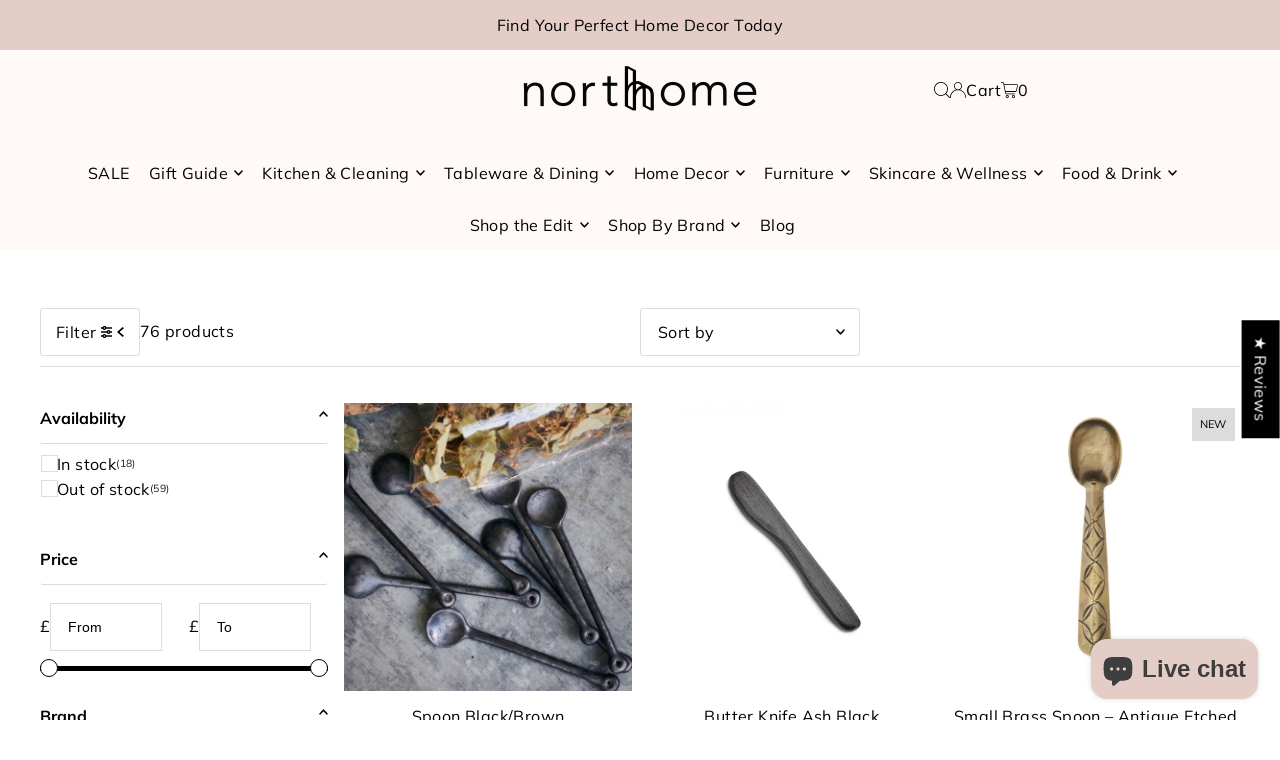

--- FILE ---
content_type: text/html; charset=utf-8
request_url: https://northhome.uk/collections/cutlery
body_size: 80826
content:
<!DOCTYPE html>
<html class="no-js" lang="en">
<head>
    <!-- Google Tag Manager -->
<script>(function(w,d,s,l,i){w[l]=w[l]||[];w[l].push({'gtm.start':
new Date().getTime(),event:'gtm.js'});var f=d.getElementsByTagName(s)[0],
j=d.createElement(s),dl=l!='dataLayer'?'&l='+l:'';j.async=true;j.src=
'https://www.googletagmanager.com/gtm.js?id='+i+dl;f.parentNode.insertBefore(j,f);
})(window,document,'script','dataLayer','GTM-WZQQPKC6');</script>
<!-- End Google Tag Manager -->
  <meta charset="utf-8" />
  <meta name="viewport" content="width=device-width, initial-scale=1">

  

  <!-- Establish early connection to external domains -->
  <link rel="preconnect" href="https://cdn.shopify.com" crossorigin>
  <link rel="preconnect" href="https://fonts.shopify.com" crossorigin>
  <link rel="preconnect" href="https://monorail-edge.shopifysvc.com">
  <link rel="preconnect" href="//ajax.googleapis.com" crossorigin /><!-- Preload onDomain stylesheets and script libraries -->
  <link rel="preload" href="//northhome.uk/cdn/shop/t/7/assets/stylesheet.css?v=148396685680154100331739631659" as="style">
  <link rel="preload" as="font" href="//northhome.uk/cdn/fonts/muli/muli_n4.e949947cfff05efcc994b2e2db40359a04fa9a92.woff2" type="font/woff2" crossorigin>
  <link rel="preload" as="font" href="//northhome.uk/cdn/fonts/muli/muli_n4.e949947cfff05efcc994b2e2db40359a04fa9a92.woff2" type="font/woff2" crossorigin>
  <link rel="preload" as="font" href="//northhome.uk/cdn/fonts/muli/muli_n7.c8c44d0404947d89610714223e630c4cbe005587.woff2" type="font/woff2" crossorigin>
  <link rel="preload" href="//northhome.uk/cdn/shop/t/7/assets/eventemitter3.min.js?v=148202183930229300091720267675" as="script">
  <link rel="preload" href="//northhome.uk/cdn/shop/t/7/assets/vendor-video.js?v=112486824910932804751720267675" as="script">
  <link rel="preload" href="//northhome.uk/cdn/shop/t/7/assets/theme.js?v=130849631162313376731745660190" as="script">


  <link rel="shortcut icon" href="//northhome.uk/cdn/shop/files/northhome_logo_fav.png?crop=center&height=32&v=1620331341&width=32" type="image/png" />
  <link rel="canonical" href="https://northhome.uk/collections/cutlery" />

  <title>Cutlery &ndash; northhome</title>
  

  <meta property="og:image" content="http://northhome.uk/cdn/shop/collections/Productdetail_shopthelook_heiicutlery_655x437_1.jpg?v=1622579961">
  <meta property="og:image:secure_url" content="https://northhome.uk/cdn/shop/collections/Productdetail_shopthelook_heiicutlery_655x437_1.jpg?v=1622579961">
  <meta property="og:image:width" content="655">
  <meta property="og:image:height" content="437">

<meta property="og:site_name" content="northhome">
<meta property="og:url" content="">
<meta property="og:title" content="">
<meta property="og:type" content="">
<meta property="og:description" content="">





<meta name="twitter:title" content="">
<meta name="twitter:description" content="">
<meta name="twitter:domain" content="">

  

  <style data-shopify>
:root {
    --main-family: Muli, sans-serif;
    --main-weight: 400;
    --main-style: normal;
    --main-spacing: 0.025em;
    --nav-family: Muli, sans-serif;
    --nav-weight: 400;
    --nav-style: normal;
    --heading-family: Muli, sans-serif;
    --heading-weight: 700;
    --heading-style: normal;
    --heading-spacing: 0.025em;

    --font-size: 16px;
    --base-font-size: 16px;
    --h1-size: 22px;
    --h2-size: 25px;
    --h3-size: 20px;
    --nav-size: 16px;
    --nav-spacing: 0.025em;
    --font-size-sm: calc(16px - 2px);

    --homepage-scroll-color: #000000;
    --homepage-scroll-background: #fff9f7;
    --pre-scroll-color: #000000;
    --pre-scroll-background: #fff9f7;
    --scroll-color: ;
    --scroll-background: ;
    --secondary-color: rgba(0,0,0,0);
    --background: #ffffff;
    --header-color: #000000;
    --text-color: #000000;
    --sale-color: #bd081c;
    --dotted-color: #dcdcdc;
    --button-color: #fff9f7;
    --button-hover: #e4cdc7;
    --button-text: #000000;
    --secondary-button-color: #3e3e3e;
    --secondary-button-hover: #000000;
    --secondary-button-text: #ffffff;
    --new-background: #dcdcdc;
    --new-color: #000000;
    --sale-icon-background: #c50000;
    --sale-icon-color: #ffffff;
    --soldout-background: #000000;
    --soldout-text: #ffffff;
    --custom-background: #000000;
    --custom-color: #fff;
    --fb-share: #3b5998;
    --tw-share: #00aced;
    --pin-share: #bd081c;
    --footer-background: #fff9f7;
    --footer-text: #000000;
    --footer-button: #000000;
    --footer-button-text: #ffffff;
    --cs1-color: #000;
    --cs1-background: #ffffff;
    --cs2-color: #000000;
    --cs2-background: #e4cdc7;
    --cs3-color: #ffffff;
    --cs3-background: #222222;
    --custom-icon-color: var(--text-color);
    --custom-icon-background: var(--background);
    --error-msg-dark: #e81000;
    --error-msg-light: #ffeae8;
    --success-msg-dark: #007f5f;
    --success-msg-light: #e5fff8;
    --free-shipping-bg: #e4cdc7;
    --free-shipping-text: #000000;
    --error-color: #bd081c;
    --error-color-light: #fdc7cd;
    --keyboard-focus: #ACACAC;
    --focus-border-style: dotted;
    --focus-border-weight: 1px;
    --section-padding: 100px;
    --section-title-align: center;
    --section-title-border: 0px;
    --border-width: 100px;
    --grid-column-gap: px;
    --details-align: center;
    --select-arrow-bg: url(//northhome.uk/cdn/shop/t/7/assets/select-arrow.png?v=112595941721225094991720267675);
    --icon-border-color: #e6e6e6;
    --color-filter-size: 25px;
    --disabled-text: #808080;
    --listing-size-color: #666666;

    --upsell-border-color: #f2f2f2;

    --star-active: rgb(0, 0, 0);
    --star-inactive: rgb(204, 204, 204);

    --color-body-text: var(--text-color);
    --color-body: var(--background);
    --color-bg: var(--background);

    --section-background: transparent;
    --section-overlay-color: 0, 0, 0;
    --section-overlay-opacity: 0;
    --placeholder-background: rgba(0, 0, 0, 0.1);
    --placeholder-fill: rgba(0, 0, 0, 0.2);
    --line-item-transform: scale(0.8) translateY(calc(-25px - 0.25em)) translateX(10px);

  }
  @media (max-width: 740px) {
     :root {
       --font-size: calc(16px - (16px * 0.15));
       --nav-size: calc(16px - (16px * 0.15));
       --h1-size: calc(22px - (22px * 0.15));
       --h2-size: calc(25px - (25px * 0.15));
       --h3-size: calc(20px - (20px * 0.15));
     }
   }
</style>


  <link rel="stylesheet" href="//northhome.uk/cdn/shop/t/7/assets/stylesheet.css?v=148396685680154100331739631659" type="text/css">

  <style>
  @font-face {
  font-family: Muli;
  font-weight: 400;
  font-style: normal;
  font-display: swap;
  src: url("//northhome.uk/cdn/fonts/muli/muli_n4.e949947cfff05efcc994b2e2db40359a04fa9a92.woff2") format("woff2"),
       url("//northhome.uk/cdn/fonts/muli/muli_n4.35355e4a0c27c9bc94d9af3f9bcb586d8229277a.woff") format("woff");
}

  @font-face {
  font-family: Muli;
  font-weight: 400;
  font-style: normal;
  font-display: swap;
  src: url("//northhome.uk/cdn/fonts/muli/muli_n4.e949947cfff05efcc994b2e2db40359a04fa9a92.woff2") format("woff2"),
       url("//northhome.uk/cdn/fonts/muli/muli_n4.35355e4a0c27c9bc94d9af3f9bcb586d8229277a.woff") format("woff");
}

  @font-face {
  font-family: Muli;
  font-weight: 700;
  font-style: normal;
  font-display: swap;
  src: url("//northhome.uk/cdn/fonts/muli/muli_n7.c8c44d0404947d89610714223e630c4cbe005587.woff2") format("woff2"),
       url("//northhome.uk/cdn/fonts/muli/muli_n7.4cbcffea6175d46b4d67e9408244a5b38c2ac568.woff") format("woff");
}

  @font-face {
  font-family: Muli;
  font-weight: 700;
  font-style: normal;
  font-display: swap;
  src: url("//northhome.uk/cdn/fonts/muli/muli_n7.c8c44d0404947d89610714223e630c4cbe005587.woff2") format("woff2"),
       url("//northhome.uk/cdn/fonts/muli/muli_n7.4cbcffea6175d46b4d67e9408244a5b38c2ac568.woff") format("woff");
}

  @font-face {
  font-family: Muli;
  font-weight: 400;
  font-style: italic;
  font-display: swap;
  src: url("//northhome.uk/cdn/fonts/muli/muli_i4.c0a1ea800bab5884ab82e4eb25a6bd25121bd08c.woff2") format("woff2"),
       url("//northhome.uk/cdn/fonts/muli/muli_i4.a6c39b1b31d876de7f99b3646461aa87120de6ed.woff") format("woff");
}

  @font-face {
  font-family: Muli;
  font-weight: 700;
  font-style: italic;
  font-display: swap;
  src: url("//northhome.uk/cdn/fonts/muli/muli_i7.34eedbf231efa20bd065d55f6f71485730632c7b.woff2") format("woff2"),
       url("//northhome.uk/cdn/fonts/muli/muli_i7.2b4df846821493e68344d0b0212997d071bf38b7.woff") format("woff");
}

  </style>

  <script>window.performance && window.performance.mark && window.performance.mark('shopify.content_for_header.start');</script><meta name="google-site-verification" content="6Zl6a-sycyYhDNxpvzKlLwJXkN2Yhr_d1Zfw-bNlNmc">
<meta name="google-site-verification" content="ON-KaHql2lj0E6ocxK4ok-DDzveDf6WrvZCRTI3A0Is">
<meta name="facebook-domain-verification" content="kowj6et8vmw4yv2f9uy64szj8a9yir">
<meta id="shopify-digital-wallet" name="shopify-digital-wallet" content="/56452776136/digital_wallets/dialog">
<meta name="shopify-checkout-api-token" content="1994cce17b39be5dc960758d9a7b3657">
<meta id="in-context-paypal-metadata" data-shop-id="56452776136" data-venmo-supported="false" data-environment="production" data-locale="en_US" data-paypal-v4="true" data-currency="GBP">
<link rel="alternate" type="application/atom+xml" title="Feed" href="/collections/cutlery.atom" />
<link rel="next" href="/collections/cutlery?page=2">
<link rel="alternate" type="application/json+oembed" href="https://northhome.uk/collections/cutlery.oembed">
<script async="async" src="/checkouts/internal/preloads.js?locale=en-GB"></script>
<link rel="preconnect" href="https://shop.app" crossorigin="anonymous">
<script async="async" src="https://shop.app/checkouts/internal/preloads.js?locale=en-GB&shop_id=56452776136" crossorigin="anonymous"></script>
<script id="apple-pay-shop-capabilities" type="application/json">{"shopId":56452776136,"countryCode":"GB","currencyCode":"GBP","merchantCapabilities":["supports3DS"],"merchantId":"gid:\/\/shopify\/Shop\/56452776136","merchantName":"northhome","requiredBillingContactFields":["postalAddress","email","phone"],"requiredShippingContactFields":["postalAddress","email","phone"],"shippingType":"shipping","supportedNetworks":["visa","maestro","masterCard","amex"],"total":{"type":"pending","label":"northhome","amount":"1.00"},"shopifyPaymentsEnabled":true,"supportsSubscriptions":true}</script>
<script id="shopify-features" type="application/json">{"accessToken":"1994cce17b39be5dc960758d9a7b3657","betas":["rich-media-storefront-analytics"],"domain":"northhome.uk","predictiveSearch":true,"shopId":56452776136,"locale":"en"}</script>
<script>var Shopify = Shopify || {};
Shopify.shop = "northhomeuk.myshopify.com";
Shopify.locale = "en";
Shopify.currency = {"active":"GBP","rate":"1.0"};
Shopify.country = "GB";
Shopify.theme = {"name":"Icon","id":143020884180,"schema_name":"Icon","schema_version":"11.0.1","theme_store_id":686,"role":"main"};
Shopify.theme.handle = "null";
Shopify.theme.style = {"id":null,"handle":null};
Shopify.cdnHost = "northhome.uk/cdn";
Shopify.routes = Shopify.routes || {};
Shopify.routes.root = "/";</script>
<script type="module">!function(o){(o.Shopify=o.Shopify||{}).modules=!0}(window);</script>
<script>!function(o){function n(){var o=[];function n(){o.push(Array.prototype.slice.apply(arguments))}return n.q=o,n}var t=o.Shopify=o.Shopify||{};t.loadFeatures=n(),t.autoloadFeatures=n()}(window);</script>
<script>
  window.ShopifyPay = window.ShopifyPay || {};
  window.ShopifyPay.apiHost = "shop.app\/pay";
  window.ShopifyPay.redirectState = null;
</script>
<script id="shop-js-analytics" type="application/json">{"pageType":"collection"}</script>
<script defer="defer" async type="module" src="//northhome.uk/cdn/shopifycloud/shop-js/modules/v2/client.init-shop-cart-sync_C5BV16lS.en.esm.js"></script>
<script defer="defer" async type="module" src="//northhome.uk/cdn/shopifycloud/shop-js/modules/v2/chunk.common_CygWptCX.esm.js"></script>
<script type="module">
  await import("//northhome.uk/cdn/shopifycloud/shop-js/modules/v2/client.init-shop-cart-sync_C5BV16lS.en.esm.js");
await import("//northhome.uk/cdn/shopifycloud/shop-js/modules/v2/chunk.common_CygWptCX.esm.js");

  window.Shopify.SignInWithShop?.initShopCartSync?.({"fedCMEnabled":true,"windoidEnabled":true});

</script>
<script>
  window.Shopify = window.Shopify || {};
  if (!window.Shopify.featureAssets) window.Shopify.featureAssets = {};
  window.Shopify.featureAssets['shop-js'] = {"shop-cart-sync":["modules/v2/client.shop-cart-sync_ZFArdW7E.en.esm.js","modules/v2/chunk.common_CygWptCX.esm.js"],"init-fed-cm":["modules/v2/client.init-fed-cm_CmiC4vf6.en.esm.js","modules/v2/chunk.common_CygWptCX.esm.js"],"shop-button":["modules/v2/client.shop-button_tlx5R9nI.en.esm.js","modules/v2/chunk.common_CygWptCX.esm.js"],"shop-cash-offers":["modules/v2/client.shop-cash-offers_DOA2yAJr.en.esm.js","modules/v2/chunk.common_CygWptCX.esm.js","modules/v2/chunk.modal_D71HUcav.esm.js"],"init-windoid":["modules/v2/client.init-windoid_sURxWdc1.en.esm.js","modules/v2/chunk.common_CygWptCX.esm.js"],"shop-toast-manager":["modules/v2/client.shop-toast-manager_ClPi3nE9.en.esm.js","modules/v2/chunk.common_CygWptCX.esm.js"],"init-shop-email-lookup-coordinator":["modules/v2/client.init-shop-email-lookup-coordinator_B8hsDcYM.en.esm.js","modules/v2/chunk.common_CygWptCX.esm.js"],"init-shop-cart-sync":["modules/v2/client.init-shop-cart-sync_C5BV16lS.en.esm.js","modules/v2/chunk.common_CygWptCX.esm.js"],"avatar":["modules/v2/client.avatar_BTnouDA3.en.esm.js"],"pay-button":["modules/v2/client.pay-button_FdsNuTd3.en.esm.js","modules/v2/chunk.common_CygWptCX.esm.js"],"init-customer-accounts":["modules/v2/client.init-customer-accounts_DxDtT_ad.en.esm.js","modules/v2/client.shop-login-button_C5VAVYt1.en.esm.js","modules/v2/chunk.common_CygWptCX.esm.js","modules/v2/chunk.modal_D71HUcav.esm.js"],"init-shop-for-new-customer-accounts":["modules/v2/client.init-shop-for-new-customer-accounts_ChsxoAhi.en.esm.js","modules/v2/client.shop-login-button_C5VAVYt1.en.esm.js","modules/v2/chunk.common_CygWptCX.esm.js","modules/v2/chunk.modal_D71HUcav.esm.js"],"shop-login-button":["modules/v2/client.shop-login-button_C5VAVYt1.en.esm.js","modules/v2/chunk.common_CygWptCX.esm.js","modules/v2/chunk.modal_D71HUcav.esm.js"],"init-customer-accounts-sign-up":["modules/v2/client.init-customer-accounts-sign-up_CPSyQ0Tj.en.esm.js","modules/v2/client.shop-login-button_C5VAVYt1.en.esm.js","modules/v2/chunk.common_CygWptCX.esm.js","modules/v2/chunk.modal_D71HUcav.esm.js"],"shop-follow-button":["modules/v2/client.shop-follow-button_Cva4Ekp9.en.esm.js","modules/v2/chunk.common_CygWptCX.esm.js","modules/v2/chunk.modal_D71HUcav.esm.js"],"checkout-modal":["modules/v2/client.checkout-modal_BPM8l0SH.en.esm.js","modules/v2/chunk.common_CygWptCX.esm.js","modules/v2/chunk.modal_D71HUcav.esm.js"],"lead-capture":["modules/v2/client.lead-capture_Bi8yE_yS.en.esm.js","modules/v2/chunk.common_CygWptCX.esm.js","modules/v2/chunk.modal_D71HUcav.esm.js"],"shop-login":["modules/v2/client.shop-login_D6lNrXab.en.esm.js","modules/v2/chunk.common_CygWptCX.esm.js","modules/v2/chunk.modal_D71HUcav.esm.js"],"payment-terms":["modules/v2/client.payment-terms_CZxnsJam.en.esm.js","modules/v2/chunk.common_CygWptCX.esm.js","modules/v2/chunk.modal_D71HUcav.esm.js"]};
</script>
<script>(function() {
  var isLoaded = false;
  function asyncLoad() {
    if (isLoaded) return;
    isLoaded = true;
    var urls = ["https:\/\/chimpstatic.com\/mcjs-connected\/js\/users\/24994de9b85430b773aa0de0b\/cf4be371202afb21a55dadd99.js?shop=northhomeuk.myshopify.com","https:\/\/shy.elfsight.com\/p\/platform.js?shop=northhomeuk.myshopify.com","https:\/\/www.myregistry.com\/ScriptPlatform\/Shopify\/AddToMrButton.js?siteKey=HR_cwznY7CEnqFmzsYtwrw2\u0026lang=en\u0026version=773760446\u0026shop=northhomeuk.myshopify.com","https:\/\/uw-egcr.s3.eu-west-2.amazonaws.com\/egcr-badge-northhomeuk.myshopify.com.js?shop=northhomeuk.myshopify.com"];
    for (var i = 0; i < urls.length; i++) {
      var s = document.createElement('script');
      s.type = 'text/javascript';
      s.async = true;
      s.src = urls[i];
      var x = document.getElementsByTagName('script')[0];
      x.parentNode.insertBefore(s, x);
    }
  };
  if(window.attachEvent) {
    window.attachEvent('onload', asyncLoad);
  } else {
    window.addEventListener('load', asyncLoad, false);
  }
})();</script>
<script id="__st">var __st={"a":56452776136,"offset":0,"reqid":"bce2d0f4-e32c-4929-9047-2155f67e038c-1768838826","pageurl":"northhome.uk\/collections\/cutlery","u":"ad119687ad08","p":"collection","rtyp":"collection","rid":314424066248};</script>
<script>window.ShopifyPaypalV4VisibilityTracking = true;</script>
<script id="captcha-bootstrap">!function(){'use strict';const t='contact',e='account',n='new_comment',o=[[t,t],['blogs',n],['comments',n],[t,'customer']],c=[[e,'customer_login'],[e,'guest_login'],[e,'recover_customer_password'],[e,'create_customer']],r=t=>t.map((([t,e])=>`form[action*='/${t}']:not([data-nocaptcha='true']) input[name='form_type'][value='${e}']`)).join(','),a=t=>()=>t?[...document.querySelectorAll(t)].map((t=>t.form)):[];function s(){const t=[...o],e=r(t);return a(e)}const i='password',u='form_key',d=['recaptcha-v3-token','g-recaptcha-response','h-captcha-response',i],f=()=>{try{return window.sessionStorage}catch{return}},m='__shopify_v',_=t=>t.elements[u];function p(t,e,n=!1){try{const o=window.sessionStorage,c=JSON.parse(o.getItem(e)),{data:r}=function(t){const{data:e,action:n}=t;return t[m]||n?{data:e,action:n}:{data:t,action:n}}(c);for(const[e,n]of Object.entries(r))t.elements[e]&&(t.elements[e].value=n);n&&o.removeItem(e)}catch(o){console.error('form repopulation failed',{error:o})}}const l='form_type',E='cptcha';function T(t){t.dataset[E]=!0}const w=window,h=w.document,L='Shopify',v='ce_forms',y='captcha';let A=!1;((t,e)=>{const n=(g='f06e6c50-85a8-45c8-87d0-21a2b65856fe',I='https://cdn.shopify.com/shopifycloud/storefront-forms-hcaptcha/ce_storefront_forms_captcha_hcaptcha.v1.5.2.iife.js',D={infoText:'Protected by hCaptcha',privacyText:'Privacy',termsText:'Terms'},(t,e,n)=>{const o=w[L][v],c=o.bindForm;if(c)return c(t,g,e,D).then(n);var r;o.q.push([[t,g,e,D],n]),r=I,A||(h.body.append(Object.assign(h.createElement('script'),{id:'captcha-provider',async:!0,src:r})),A=!0)});var g,I,D;w[L]=w[L]||{},w[L][v]=w[L][v]||{},w[L][v].q=[],w[L][y]=w[L][y]||{},w[L][y].protect=function(t,e){n(t,void 0,e),T(t)},Object.freeze(w[L][y]),function(t,e,n,w,h,L){const[v,y,A,g]=function(t,e,n){const i=e?o:[],u=t?c:[],d=[...i,...u],f=r(d),m=r(i),_=r(d.filter((([t,e])=>n.includes(e))));return[a(f),a(m),a(_),s()]}(w,h,L),I=t=>{const e=t.target;return e instanceof HTMLFormElement?e:e&&e.form},D=t=>v().includes(t);t.addEventListener('submit',(t=>{const e=I(t);if(!e)return;const n=D(e)&&!e.dataset.hcaptchaBound&&!e.dataset.recaptchaBound,o=_(e),c=g().includes(e)&&(!o||!o.value);(n||c)&&t.preventDefault(),c&&!n&&(function(t){try{if(!f())return;!function(t){const e=f();if(!e)return;const n=_(t);if(!n)return;const o=n.value;o&&e.removeItem(o)}(t);const e=Array.from(Array(32),(()=>Math.random().toString(36)[2])).join('');!function(t,e){_(t)||t.append(Object.assign(document.createElement('input'),{type:'hidden',name:u})),t.elements[u].value=e}(t,e),function(t,e){const n=f();if(!n)return;const o=[...t.querySelectorAll(`input[type='${i}']`)].map((({name:t})=>t)),c=[...d,...o],r={};for(const[a,s]of new FormData(t).entries())c.includes(a)||(r[a]=s);n.setItem(e,JSON.stringify({[m]:1,action:t.action,data:r}))}(t,e)}catch(e){console.error('failed to persist form',e)}}(e),e.submit())}));const S=(t,e)=>{t&&!t.dataset[E]&&(n(t,e.some((e=>e===t))),T(t))};for(const o of['focusin','change'])t.addEventListener(o,(t=>{const e=I(t);D(e)&&S(e,y())}));const B=e.get('form_key'),M=e.get(l),P=B&&M;t.addEventListener('DOMContentLoaded',(()=>{const t=y();if(P)for(const e of t)e.elements[l].value===M&&p(e,B);[...new Set([...A(),...v().filter((t=>'true'===t.dataset.shopifyCaptcha))])].forEach((e=>S(e,t)))}))}(h,new URLSearchParams(w.location.search),n,t,e,['guest_login'])})(!0,!0)}();</script>
<script integrity="sha256-4kQ18oKyAcykRKYeNunJcIwy7WH5gtpwJnB7kiuLZ1E=" data-source-attribution="shopify.loadfeatures" defer="defer" src="//northhome.uk/cdn/shopifycloud/storefront/assets/storefront/load_feature-a0a9edcb.js" crossorigin="anonymous"></script>
<script crossorigin="anonymous" defer="defer" src="//northhome.uk/cdn/shopifycloud/storefront/assets/shopify_pay/storefront-65b4c6d7.js?v=20250812"></script>
<script data-source-attribution="shopify.dynamic_checkout.dynamic.init">var Shopify=Shopify||{};Shopify.PaymentButton=Shopify.PaymentButton||{isStorefrontPortableWallets:!0,init:function(){window.Shopify.PaymentButton.init=function(){};var t=document.createElement("script");t.src="https://northhome.uk/cdn/shopifycloud/portable-wallets/latest/portable-wallets.en.js",t.type="module",document.head.appendChild(t)}};
</script>
<script data-source-attribution="shopify.dynamic_checkout.buyer_consent">
  function portableWalletsHideBuyerConsent(e){var t=document.getElementById("shopify-buyer-consent"),n=document.getElementById("shopify-subscription-policy-button");t&&n&&(t.classList.add("hidden"),t.setAttribute("aria-hidden","true"),n.removeEventListener("click",e))}function portableWalletsShowBuyerConsent(e){var t=document.getElementById("shopify-buyer-consent"),n=document.getElementById("shopify-subscription-policy-button");t&&n&&(t.classList.remove("hidden"),t.removeAttribute("aria-hidden"),n.addEventListener("click",e))}window.Shopify?.PaymentButton&&(window.Shopify.PaymentButton.hideBuyerConsent=portableWalletsHideBuyerConsent,window.Shopify.PaymentButton.showBuyerConsent=portableWalletsShowBuyerConsent);
</script>
<script data-source-attribution="shopify.dynamic_checkout.cart.bootstrap">document.addEventListener("DOMContentLoaded",(function(){function t(){return document.querySelector("shopify-accelerated-checkout-cart, shopify-accelerated-checkout")}if(t())Shopify.PaymentButton.init();else{new MutationObserver((function(e,n){t()&&(Shopify.PaymentButton.init(),n.disconnect())})).observe(document.body,{childList:!0,subtree:!0})}}));
</script>
<script id='scb4127' type='text/javascript' async='' src='https://northhome.uk/cdn/shopifycloud/privacy-banner/storefront-banner.js'></script><link id="shopify-accelerated-checkout-styles" rel="stylesheet" media="screen" href="https://northhome.uk/cdn/shopifycloud/portable-wallets/latest/accelerated-checkout-backwards-compat.css" crossorigin="anonymous">
<style id="shopify-accelerated-checkout-cart">
        #shopify-buyer-consent {
  margin-top: 1em;
  display: inline-block;
  width: 100%;
}

#shopify-buyer-consent.hidden {
  display: none;
}

#shopify-subscription-policy-button {
  background: none;
  border: none;
  padding: 0;
  text-decoration: underline;
  font-size: inherit;
  cursor: pointer;
}

#shopify-subscription-policy-button::before {
  box-shadow: none;
}

      </style>

<script>window.performance && window.performance.mark && window.performance.mark('shopify.content_for_header.end');</script>

  <!-- Other head elements -->
  
  <script type="application/ld+json">
{
  "@context": "https://schema.org",
  "@type": "HomeGoodsStore",
  "name": "North Home",
  "image": "https://cdn.shopify.com/s/files/1/0564/5277/6136/files/North_Home_42-44_County_Arcade_Leeds_LS1_6BH_Store_Front_Image.jpg?v=1735580859",
  "description": "Nordic-styled homewares and furniture store in Leeds, featuring exclusive collections from hkliving and House Doctor",
  "@id": "https://northhome.uk",
  "url": "https://northhome.uk",
  "telephone": "0113 345 4880",
  "address": {
    "@type": "PostalAddress",
    "streetAddress": "42-44 County Arcade",
    "addressLocality": "Leeds",
    "postalCode": "LS1 6BH",
    "addressCountry": "GB"
  },
  "geo": {
    "@type": "GeoCoordinates",
    "latitude": "53.79806",
    "longitude": "-1.53806"
  },
  "openingHoursSpecification": [
    {
      "@type": "OpeningHoursSpecification",
      "dayOfWeek": ["Monday"],
      "opens": "10:00",
      "closes": "18:00"
    },
    {
      "@type": "OpeningHoursSpecification",
      "dayOfWeek": ["Tuesday"],
      "opens": "10:00",
      "closes": "18:00"
    },
    {
      "@type": "OpeningHoursSpecification",
      "dayOfWeek": ["Wednesday"],
      "opens": "10:00",
      "closes": "18:00"
    },
    {
      "@type": "OpeningHoursSpecification",
      "dayOfWeek": ["Thursday"],
      "opens": "10:00",
      "closes": "18:00"
    },
    {
      "@type": "OpeningHoursSpecification",
      "dayOfWeek": ["Friday"],
      "opens": "10:00",
      "closes": "18:00"
    },
    {
      "@type": "OpeningHoursSpecification",
      "dayOfWeek": ["Saturday"],
      "opens": "10:00",
      "closes": "18:00"
    },
    {
      "@type": "OpeningHoursSpecification",
      "dayOfWeek": ["Sunday"],
      "opens": "11:00",
      "closes": "17:00"
    }
  ],
  "specialOpeningHoursSpecification": [
    {
      "@type": "OpeningHoursSpecification",
      "dayOfWeek": "https://schema.org/Sunday",
      "validFrom": "2024-12-25",
      "validThrough": "2024-12-25",
      "closed": true
    },
    {
      "@type": "OpeningHoursSpecification",
      "dayOfWeek": "https://schema.org/Sunday",
      "validFrom": "2024-01-01",
      "validThrough": "2024-01-01",
      "closed": true
    }
  ],
  "sameAs": [
    "https://www.facebook.com/NorthHomeLtd/",
    "https://www.instagram.com/northhomeuk/",
    "https://www.pinterest.es/northhomeuk/",
    "https://www.tiktok.com/@northhome"
  ],
  "priceRange": "££",
  "paymentAccepted": ["Cash", "Credit Card", "Klarna"],
  "areaServed": [
    "Leeds",
    "Leeds City Centre",
    "County Arcade",
    "West Yorkshire",
    "North Yorkshire",
    "South Yorkshire",
    "East Yorkshire",
    "Harrogate",
    "York",
    "Manchester",
    "Liverpool",
    "Newcastle upon Tyne",
    "Durham",
    "London",
    "Birmingham",
    "Edinburgh",
    "Glasgow",
    "Bristol",
    "Brighton",
    "Cambridge",
    "Oxford",
    "England",
    "Scotland",
    "Wales",
    "Northern Ireland",
    "United Kingdom"
  ]
}
</script>

  
<!-- BEGIN app block: shopify://apps/judge-me-reviews/blocks/judgeme_core/61ccd3b1-a9f2-4160-9fe9-4fec8413e5d8 --><!-- Start of Judge.me Core -->






<link rel="dns-prefetch" href="https://cdnwidget.judge.me">
<link rel="dns-prefetch" href="https://cdn.judge.me">
<link rel="dns-prefetch" href="https://cdn1.judge.me">
<link rel="dns-prefetch" href="https://api.judge.me">

<script data-cfasync='false' class='jdgm-settings-script'>window.jdgmSettings={"pagination":5,"disable_web_reviews":false,"badge_no_review_text":"No reviews","badge_n_reviews_text":"{{ n }} review/reviews","hide_badge_preview_if_no_reviews":true,"badge_hide_text":false,"enforce_center_preview_badge":false,"widget_title":"Customer Reviews","widget_open_form_text":"Write a review","widget_close_form_text":"Cancel review","widget_refresh_page_text":"Refresh page","widget_summary_text":"Based on {{ number_of_reviews }} review/reviews","widget_no_review_text":"Be the first to write a review","widget_name_field_text":"Display name","widget_verified_name_field_text":"Verified Name (public)","widget_name_placeholder_text":"Display name","widget_required_field_error_text":"This field is required.","widget_email_field_text":"Email address","widget_verified_email_field_text":"Verified Email (private, can not be edited)","widget_email_placeholder_text":"Your email address","widget_email_field_error_text":"Please enter a valid email address.","widget_rating_field_text":"Rating","widget_review_title_field_text":"Review Title","widget_review_title_placeholder_text":"Give your review a title","widget_review_body_field_text":"Review content","widget_review_body_placeholder_text":"Start writing here...","widget_pictures_field_text":"Picture/Video (optional)","widget_submit_review_text":"Submit Review","widget_submit_verified_review_text":"Submit Verified Review","widget_submit_success_msg_with_auto_publish":"Thank you! Please refresh the page in a few moments to see your review. You can remove or edit your review by logging into \u003ca href='https://judge.me/login' target='_blank' rel='nofollow noopener'\u003eJudge.me\u003c/a\u003e","widget_submit_success_msg_no_auto_publish":"Thank you! Your review will be published as soon as it is approved by the shop admin. You can remove or edit your review by logging into \u003ca href='https://judge.me/login' target='_blank' rel='nofollow noopener'\u003eJudge.me\u003c/a\u003e","widget_show_default_reviews_out_of_total_text":"Showing {{ n_reviews_shown }} out of {{ n_reviews }} reviews.","widget_show_all_link_text":"Show all","widget_show_less_link_text":"Show less","widget_author_said_text":"{{ reviewer_name }} said:","widget_days_text":"{{ n }} days ago","widget_weeks_text":"{{ n }} week/weeks ago","widget_months_text":"{{ n }} month/months ago","widget_years_text":"{{ n }} year/years ago","widget_yesterday_text":"Yesterday","widget_today_text":"Today","widget_replied_text":"\u003e\u003e {{ shop_name }} replied:","widget_read_more_text":"Read more","widget_reviewer_name_as_initial":"","widget_rating_filter_color":"#fbcd0a","widget_rating_filter_see_all_text":"See all reviews","widget_sorting_most_recent_text":"Most Recent","widget_sorting_highest_rating_text":"Highest Rating","widget_sorting_lowest_rating_text":"Lowest Rating","widget_sorting_with_pictures_text":"Only Pictures","widget_sorting_most_helpful_text":"Most Helpful","widget_open_question_form_text":"Ask a question","widget_reviews_subtab_text":"Reviews","widget_questions_subtab_text":"Questions","widget_question_label_text":"Question","widget_answer_label_text":"Answer","widget_question_placeholder_text":"Write your question here","widget_submit_question_text":"Submit Question","widget_question_submit_success_text":"Thank you for your question! We will notify you once it gets answered.","verified_badge_text":"Verified","verified_badge_bg_color":"","verified_badge_text_color":"","verified_badge_placement":"left-of-reviewer-name","widget_review_max_height":"","widget_hide_border":false,"widget_social_share":false,"widget_thumb":false,"widget_review_location_show":false,"widget_location_format":"","all_reviews_include_out_of_store_products":true,"all_reviews_out_of_store_text":"(out of store)","all_reviews_pagination":100,"all_reviews_product_name_prefix_text":"about","enable_review_pictures":true,"enable_question_anwser":false,"widget_theme":"default","review_date_format":"dd/mm/yy","default_sort_method":"most-recent","widget_product_reviews_subtab_text":"Product Reviews","widget_shop_reviews_subtab_text":"Shop Reviews","widget_other_products_reviews_text":"Reviews for other products","widget_store_reviews_subtab_text":"Store reviews","widget_no_store_reviews_text":"This store hasn't received any reviews yet","widget_web_restriction_product_reviews_text":"This product hasn't received any reviews yet","widget_no_items_text":"No items found","widget_show_more_text":"Show more","widget_write_a_store_review_text":"Write a Store Review","widget_other_languages_heading":"Reviews in Other Languages","widget_translate_review_text":"Translate review to {{ language }}","widget_translating_review_text":"Translating...","widget_show_original_translation_text":"Show original ({{ language }})","widget_translate_review_failed_text":"Review couldn't be translated.","widget_translate_review_retry_text":"Retry","widget_translate_review_try_again_later_text":"Try again later","show_product_url_for_grouped_product":false,"widget_sorting_pictures_first_text":"Pictures First","show_pictures_on_all_rev_page_mobile":false,"show_pictures_on_all_rev_page_desktop":false,"floating_tab_hide_mobile_install_preference":true,"floating_tab_button_name":"★ Reviews","floating_tab_title":"Let customers speak for us","floating_tab_button_color":"","floating_tab_button_background_color":"","floating_tab_url":"","floating_tab_url_enabled":false,"floating_tab_tab_style":"text","all_reviews_text_badge_text":"Customers rate us {{ shop.metafields.judgeme.all_reviews_rating | round: 1 }}/5 based on {{ shop.metafields.judgeme.all_reviews_count }} reviews.","all_reviews_text_badge_text_branded_style":"{{ shop.metafields.judgeme.all_reviews_rating | round: 1 }} out of 5 stars based on {{ shop.metafields.judgeme.all_reviews_count }} reviews","is_all_reviews_text_badge_a_link":false,"show_stars_for_all_reviews_text_badge":false,"all_reviews_text_badge_url":"","all_reviews_text_style":"branded","all_reviews_text_color_style":"judgeme_brand_color","all_reviews_text_color":"#108474","all_reviews_text_show_jm_brand":true,"featured_carousel_show_header":true,"featured_carousel_title":"Let customers speak for us","testimonials_carousel_title":"Customers are saying","videos_carousel_title":"Real customer stories","cards_carousel_title":"Customers are saying","featured_carousel_count_text":"from {{ n }} reviews","featured_carousel_add_link_to_all_reviews_page":false,"featured_carousel_url":"","featured_carousel_show_images":true,"featured_carousel_autoslide_interval":5,"featured_carousel_arrows_on_the_sides":false,"featured_carousel_height":250,"featured_carousel_width":80,"featured_carousel_image_size":0,"featured_carousel_image_height":250,"featured_carousel_arrow_color":"#eeeeee","verified_count_badge_style":"branded","verified_count_badge_orientation":"horizontal","verified_count_badge_color_style":"judgeme_brand_color","verified_count_badge_color":"#108474","is_verified_count_badge_a_link":false,"verified_count_badge_url":"","verified_count_badge_show_jm_brand":true,"widget_rating_preset_default":5,"widget_first_sub_tab":"product-reviews","widget_show_histogram":true,"widget_histogram_use_custom_color":false,"widget_pagination_use_custom_color":false,"widget_star_use_custom_color":false,"widget_verified_badge_use_custom_color":false,"widget_write_review_use_custom_color":false,"picture_reminder_submit_button":"Upload Pictures","enable_review_videos":false,"mute_video_by_default":false,"widget_sorting_videos_first_text":"Videos First","widget_review_pending_text":"Pending","featured_carousel_items_for_large_screen":3,"social_share_options_order":"Facebook,Twitter","remove_microdata_snippet":false,"disable_json_ld":false,"enable_json_ld_products":false,"preview_badge_show_question_text":false,"preview_badge_no_question_text":"No questions","preview_badge_n_question_text":"{{ number_of_questions }} question/questions","qa_badge_show_icon":false,"qa_badge_position":"same-row","remove_judgeme_branding":false,"widget_add_search_bar":false,"widget_search_bar_placeholder":"Search","widget_sorting_verified_only_text":"Verified only","featured_carousel_theme":"default","featured_carousel_show_rating":true,"featured_carousel_show_title":true,"featured_carousel_show_body":true,"featured_carousel_show_date":false,"featured_carousel_show_reviewer":true,"featured_carousel_show_product":false,"featured_carousel_header_background_color":"#108474","featured_carousel_header_text_color":"#ffffff","featured_carousel_name_product_separator":"reviewed","featured_carousel_full_star_background":"#108474","featured_carousel_empty_star_background":"#dadada","featured_carousel_vertical_theme_background":"#f9fafb","featured_carousel_verified_badge_enable":true,"featured_carousel_verified_badge_color":"#108474","featured_carousel_border_style":"round","featured_carousel_review_line_length_limit":3,"featured_carousel_more_reviews_button_text":"Read more reviews","featured_carousel_view_product_button_text":"View product","all_reviews_page_load_reviews_on":"scroll","all_reviews_page_load_more_text":"Load More Reviews","disable_fb_tab_reviews":false,"enable_ajax_cdn_cache":false,"widget_advanced_speed_features":5,"widget_public_name_text":"displayed publicly like","default_reviewer_name":"John Smith","default_reviewer_name_has_non_latin":true,"widget_reviewer_anonymous":"Anonymous","medals_widget_title":"Judge.me Review Medals","medals_widget_background_color":"#f9fafb","medals_widget_position":"footer_all_pages","medals_widget_border_color":"#f9fafb","medals_widget_verified_text_position":"left","medals_widget_use_monochromatic_version":false,"medals_widget_elements_color":"#108474","show_reviewer_avatar":true,"widget_invalid_yt_video_url_error_text":"Not a YouTube video URL","widget_max_length_field_error_text":"Please enter no more than {0} characters.","widget_show_country_flag":false,"widget_show_collected_via_shop_app":true,"widget_verified_by_shop_badge_style":"light","widget_verified_by_shop_text":"Verified by Shop","widget_show_photo_gallery":false,"widget_load_with_code_splitting":true,"widget_ugc_install_preference":false,"widget_ugc_title":"Made by us, Shared by you","widget_ugc_subtitle":"Tag us to see your picture featured in our page","widget_ugc_arrows_color":"#ffffff","widget_ugc_primary_button_text":"Buy Now","widget_ugc_primary_button_background_color":"#108474","widget_ugc_primary_button_text_color":"#ffffff","widget_ugc_primary_button_border_width":"0","widget_ugc_primary_button_border_style":"none","widget_ugc_primary_button_border_color":"#108474","widget_ugc_primary_button_border_radius":"25","widget_ugc_secondary_button_text":"Load More","widget_ugc_secondary_button_background_color":"#ffffff","widget_ugc_secondary_button_text_color":"#108474","widget_ugc_secondary_button_border_width":"2","widget_ugc_secondary_button_border_style":"solid","widget_ugc_secondary_button_border_color":"#108474","widget_ugc_secondary_button_border_radius":"25","widget_ugc_reviews_button_text":"View Reviews","widget_ugc_reviews_button_background_color":"#ffffff","widget_ugc_reviews_button_text_color":"#108474","widget_ugc_reviews_button_border_width":"2","widget_ugc_reviews_button_border_style":"solid","widget_ugc_reviews_button_border_color":"#108474","widget_ugc_reviews_button_border_radius":"25","widget_ugc_reviews_button_link_to":"judgeme-reviews-page","widget_ugc_show_post_date":true,"widget_ugc_max_width":"800","widget_rating_metafield_value_type":true,"widget_primary_color":"#108474","widget_enable_secondary_color":false,"widget_secondary_color":"#edf5f5","widget_summary_average_rating_text":"{{ average_rating }} out of 5","widget_media_grid_title":"Customer photos \u0026 videos","widget_media_grid_see_more_text":"See more","widget_round_style":true,"widget_show_product_medals":true,"widget_verified_by_judgeme_text":"Verified by Judge.me","widget_show_store_medals":true,"widget_verified_by_judgeme_text_in_store_medals":"Verified by Judge.me","widget_media_field_exceed_quantity_message":"Sorry, we can only accept {{ max_media }} for one review.","widget_media_field_exceed_limit_message":"{{ file_name }} is too large, please select a {{ media_type }} less than {{ size_limit }}MB.","widget_review_submitted_text":"Review Submitted!","widget_question_submitted_text":"Question Submitted!","widget_close_form_text_question":"Cancel","widget_write_your_answer_here_text":"Write your answer here","widget_enabled_branded_link":true,"widget_show_collected_by_judgeme":true,"widget_reviewer_name_color":"","widget_write_review_text_color":"","widget_write_review_bg_color":"","widget_collected_by_judgeme_text":"collected by Judge.me","widget_pagination_type":"standard","widget_load_more_text":"Load More","widget_load_more_color":"#108474","widget_full_review_text":"Full Review","widget_read_more_reviews_text":"Read More Reviews","widget_read_questions_text":"Read Questions","widget_questions_and_answers_text":"Questions \u0026 Answers","widget_verified_by_text":"Verified by","widget_verified_text":"Verified","widget_number_of_reviews_text":"{{ number_of_reviews }} reviews","widget_back_button_text":"Back","widget_next_button_text":"Next","widget_custom_forms_filter_button":"Filters","custom_forms_style":"horizontal","widget_show_review_information":false,"how_reviews_are_collected":"How reviews are collected?","widget_show_review_keywords":false,"widget_gdpr_statement":"How we use your data: We'll only contact you about the review you left, and only if necessary. By submitting your review, you agree to Judge.me's \u003ca href='https://judge.me/terms' target='_blank' rel='nofollow noopener'\u003eterms\u003c/a\u003e, \u003ca href='https://judge.me/privacy' target='_blank' rel='nofollow noopener'\u003eprivacy\u003c/a\u003e and \u003ca href='https://judge.me/content-policy' target='_blank' rel='nofollow noopener'\u003econtent\u003c/a\u003e policies.","widget_multilingual_sorting_enabled":false,"widget_translate_review_content_enabled":false,"widget_translate_review_content_method":"manual","popup_widget_review_selection":"automatically_with_pictures","popup_widget_round_border_style":true,"popup_widget_show_title":true,"popup_widget_show_body":true,"popup_widget_show_reviewer":false,"popup_widget_show_product":true,"popup_widget_show_pictures":true,"popup_widget_use_review_picture":true,"popup_widget_show_on_home_page":true,"popup_widget_show_on_product_page":true,"popup_widget_show_on_collection_page":true,"popup_widget_show_on_cart_page":true,"popup_widget_position":"bottom_left","popup_widget_first_review_delay":5,"popup_widget_duration":5,"popup_widget_interval":5,"popup_widget_review_count":5,"popup_widget_hide_on_mobile":true,"review_snippet_widget_round_border_style":true,"review_snippet_widget_card_color":"#FFFFFF","review_snippet_widget_slider_arrows_background_color":"#FFFFFF","review_snippet_widget_slider_arrows_color":"#000000","review_snippet_widget_star_color":"#108474","show_product_variant":false,"all_reviews_product_variant_label_text":"Variant: ","widget_show_verified_branding":true,"widget_ai_summary_title":"Customers say","widget_ai_summary_disclaimer":"AI-powered review summary based on recent customer reviews","widget_show_ai_summary":false,"widget_show_ai_summary_bg":false,"widget_show_review_title_input":true,"redirect_reviewers_invited_via_email":"external_form","request_store_review_after_product_review":false,"request_review_other_products_in_order":false,"review_form_color_scheme":"default","review_form_corner_style":"square","review_form_star_color":{},"review_form_text_color":"#333333","review_form_background_color":"#ffffff","review_form_field_background_color":"#fafafa","review_form_button_color":{},"review_form_button_text_color":"#ffffff","review_form_modal_overlay_color":"#000000","review_content_screen_title_text":"How would you rate this product?","review_content_introduction_text":"We would love it if you would share a bit about your experience.","store_review_form_title_text":"How would you rate this store?","store_review_form_introduction_text":"We would love it if you would share a bit about your experience.","show_review_guidance_text":true,"one_star_review_guidance_text":"Poor","five_star_review_guidance_text":"Great","customer_information_screen_title_text":"About you","customer_information_introduction_text":"Please tell us more about you.","custom_questions_screen_title_text":"Your experience in more detail","custom_questions_introduction_text":"Here are a few questions to help us understand more about your experience.","review_submitted_screen_title_text":"Thanks for your review!","review_submitted_screen_thank_you_text":"We are processing it and it will appear on the store soon.","review_submitted_screen_email_verification_text":"Please confirm your email by clicking the link we just sent you. This helps us keep reviews authentic.","review_submitted_request_store_review_text":"Would you like to share your experience of shopping with us?","review_submitted_review_other_products_text":"Would you like to review these products?","store_review_screen_title_text":"Would you like to share your experience of shopping with us?","store_review_introduction_text":"We value your feedback and use it to improve. Please share any thoughts or suggestions you have.","reviewer_media_screen_title_picture_text":"Share a picture","reviewer_media_introduction_picture_text":"Upload a photo to support your review.","reviewer_media_screen_title_video_text":"Share a video","reviewer_media_introduction_video_text":"Upload a video to support your review.","reviewer_media_screen_title_picture_or_video_text":"Share a picture or video","reviewer_media_introduction_picture_or_video_text":"Upload a photo or video to support your review.","reviewer_media_youtube_url_text":"Paste your Youtube URL here","advanced_settings_next_step_button_text":"Next","advanced_settings_close_review_button_text":"Close","modal_write_review_flow":false,"write_review_flow_required_text":"Required","write_review_flow_privacy_message_text":"We respect your privacy.","write_review_flow_anonymous_text":"Post review as anonymous","write_review_flow_visibility_text":"This won't be visible to other customers.","write_review_flow_multiple_selection_help_text":"Select as many as you like","write_review_flow_single_selection_help_text":"Select one option","write_review_flow_required_field_error_text":"This field is required","write_review_flow_invalid_email_error_text":"Please enter a valid email address","write_review_flow_max_length_error_text":"Max. {{ max_length }} characters.","write_review_flow_media_upload_text":"\u003cb\u003eClick to upload\u003c/b\u003e or drag and drop","write_review_flow_gdpr_statement":"We'll only contact you about your review if necessary. By submitting your review, you agree to our \u003ca href='https://judge.me/terms' target='_blank' rel='nofollow noopener'\u003eterms and conditions\u003c/a\u003e and \u003ca href='https://judge.me/privacy' target='_blank' rel='nofollow noopener'\u003eprivacy policy\u003c/a\u003e.","rating_only_reviews_enabled":false,"show_negative_reviews_help_screen":false,"new_review_flow_help_screen_rating_threshold":3,"negative_review_resolution_screen_title_text":"Tell us more","negative_review_resolution_text":"Your experience matters to us. If there were issues with your purchase, we're here to help. Feel free to reach out to us, we'd love the opportunity to make things right.","negative_review_resolution_button_text":"Contact us","negative_review_resolution_proceed_with_review_text":"Leave a review","negative_review_resolution_subject":"Issue with purchase from {{ shop_name }}.{{ order_name }}","preview_badge_collection_page_install_status":false,"widget_review_custom_css":"","preview_badge_custom_css":"","preview_badge_stars_count":"5-stars","featured_carousel_custom_css":"","floating_tab_custom_css":"","all_reviews_widget_custom_css":"","medals_widget_custom_css":"","verified_badge_custom_css":"","all_reviews_text_custom_css":"","transparency_badges_collected_via_store_invite":false,"transparency_badges_from_another_provider":false,"transparency_badges_collected_from_store_visitor":false,"transparency_badges_collected_by_verified_review_provider":false,"transparency_badges_earned_reward":false,"transparency_badges_collected_via_store_invite_text":"Review collected via store invitation","transparency_badges_from_another_provider_text":"Review collected from another provider","transparency_badges_collected_from_store_visitor_text":"Review collected from a store visitor","transparency_badges_written_in_google_text":"Review written in Google","transparency_badges_written_in_etsy_text":"Review written in Etsy","transparency_badges_written_in_shop_app_text":"Review written in Shop App","transparency_badges_earned_reward_text":"Review earned a reward for future purchase","product_review_widget_per_page":10,"widget_store_review_label_text":"Review about the store","checkout_comment_extension_title_on_product_page":"Customer Comments","checkout_comment_extension_num_latest_comment_show":5,"checkout_comment_extension_format":"name_and_timestamp","checkout_comment_customer_name":"last_initial","checkout_comment_comment_notification":true,"preview_badge_collection_page_install_preference":false,"preview_badge_home_page_install_preference":false,"preview_badge_product_page_install_preference":false,"review_widget_install_preference":"","review_carousel_install_preference":false,"floating_reviews_tab_install_preference":"none","verified_reviews_count_badge_install_preference":false,"all_reviews_text_install_preference":false,"review_widget_best_location":false,"judgeme_medals_install_preference":false,"review_widget_revamp_enabled":false,"review_widget_qna_enabled":false,"review_widget_header_theme":"minimal","review_widget_widget_title_enabled":true,"review_widget_header_text_size":"medium","review_widget_header_text_weight":"regular","review_widget_average_rating_style":"compact","review_widget_bar_chart_enabled":true,"review_widget_bar_chart_type":"numbers","review_widget_bar_chart_style":"standard","review_widget_expanded_media_gallery_enabled":false,"review_widget_reviews_section_theme":"standard","review_widget_image_style":"thumbnails","review_widget_review_image_ratio":"square","review_widget_stars_size":"medium","review_widget_verified_badge":"standard_text","review_widget_review_title_text_size":"medium","review_widget_review_text_size":"medium","review_widget_review_text_length":"medium","review_widget_number_of_columns_desktop":3,"review_widget_carousel_transition_speed":5,"review_widget_custom_questions_answers_display":"always","review_widget_button_text_color":"#FFFFFF","review_widget_text_color":"#000000","review_widget_lighter_text_color":"#7B7B7B","review_widget_corner_styling":"soft","review_widget_review_word_singular":"review","review_widget_review_word_plural":"reviews","review_widget_voting_label":"Helpful?","review_widget_shop_reply_label":"Reply from {{ shop_name }}:","review_widget_filters_title":"Filters","qna_widget_question_word_singular":"Question","qna_widget_question_word_plural":"Questions","qna_widget_answer_reply_label":"Answer from {{ answerer_name }}:","qna_content_screen_title_text":"Ask a question about this product","qna_widget_question_required_field_error_text":"Please enter your question.","qna_widget_flow_gdpr_statement":"We'll only contact you about your question if necessary. By submitting your question, you agree to our \u003ca href='https://judge.me/terms' target='_blank' rel='nofollow noopener'\u003eterms and conditions\u003c/a\u003e and \u003ca href='https://judge.me/privacy' target='_blank' rel='nofollow noopener'\u003eprivacy policy\u003c/a\u003e.","qna_widget_question_submitted_text":"Thanks for your question!","qna_widget_close_form_text_question":"Close","qna_widget_question_submit_success_text":"We’ll notify you by email when your question is answered.","all_reviews_widget_v2025_enabled":false,"all_reviews_widget_v2025_header_theme":"default","all_reviews_widget_v2025_widget_title_enabled":true,"all_reviews_widget_v2025_header_text_size":"medium","all_reviews_widget_v2025_header_text_weight":"regular","all_reviews_widget_v2025_average_rating_style":"compact","all_reviews_widget_v2025_bar_chart_enabled":true,"all_reviews_widget_v2025_bar_chart_type":"numbers","all_reviews_widget_v2025_bar_chart_style":"standard","all_reviews_widget_v2025_expanded_media_gallery_enabled":false,"all_reviews_widget_v2025_show_store_medals":true,"all_reviews_widget_v2025_show_photo_gallery":true,"all_reviews_widget_v2025_show_review_keywords":false,"all_reviews_widget_v2025_show_ai_summary":false,"all_reviews_widget_v2025_show_ai_summary_bg":false,"all_reviews_widget_v2025_add_search_bar":false,"all_reviews_widget_v2025_default_sort_method":"most-recent","all_reviews_widget_v2025_reviews_per_page":10,"all_reviews_widget_v2025_reviews_section_theme":"default","all_reviews_widget_v2025_image_style":"thumbnails","all_reviews_widget_v2025_review_image_ratio":"square","all_reviews_widget_v2025_stars_size":"medium","all_reviews_widget_v2025_verified_badge":"bold_badge","all_reviews_widget_v2025_review_title_text_size":"medium","all_reviews_widget_v2025_review_text_size":"medium","all_reviews_widget_v2025_review_text_length":"medium","all_reviews_widget_v2025_number_of_columns_desktop":3,"all_reviews_widget_v2025_carousel_transition_speed":5,"all_reviews_widget_v2025_custom_questions_answers_display":"always","all_reviews_widget_v2025_show_product_variant":false,"all_reviews_widget_v2025_show_reviewer_avatar":true,"all_reviews_widget_v2025_reviewer_name_as_initial":"","all_reviews_widget_v2025_review_location_show":false,"all_reviews_widget_v2025_location_format":"","all_reviews_widget_v2025_show_country_flag":false,"all_reviews_widget_v2025_verified_by_shop_badge_style":"light","all_reviews_widget_v2025_social_share":false,"all_reviews_widget_v2025_social_share_options_order":"Facebook,Twitter,LinkedIn,Pinterest","all_reviews_widget_v2025_pagination_type":"standard","all_reviews_widget_v2025_button_text_color":"#FFFFFF","all_reviews_widget_v2025_text_color":"#000000","all_reviews_widget_v2025_lighter_text_color":"#7B7B7B","all_reviews_widget_v2025_corner_styling":"soft","all_reviews_widget_v2025_title":"Customer reviews","all_reviews_widget_v2025_ai_summary_title":"Customers say about this store","all_reviews_widget_v2025_no_review_text":"Be the first to write a review","platform":"shopify","branding_url":"https://app.judge.me/reviews/stores/northhome.uk","branding_text":"Powered by Judge.me","locale":"en","reply_name":"northhome","widget_version":"3.0","footer":true,"autopublish":true,"review_dates":true,"enable_custom_form":false,"shop_use_review_site":true,"shop_locale":"en","enable_multi_locales_translations":true,"show_review_title_input":true,"review_verification_email_status":"always","can_be_branded":true,"reply_name_text":"northhome"};</script> <style class='jdgm-settings-style'>.jdgm-xx{left:0}:root{--jdgm-primary-color: #108474;--jdgm-secondary-color: rgba(16,132,116,0.1);--jdgm-star-color: #108474;--jdgm-write-review-text-color: white;--jdgm-write-review-bg-color: #108474;--jdgm-paginate-color: #108474;--jdgm-border-radius: 10;--jdgm-reviewer-name-color: #108474}.jdgm-histogram__bar-content{background-color:#108474}.jdgm-rev[data-verified-buyer=true] .jdgm-rev__icon.jdgm-rev__icon:after,.jdgm-rev__buyer-badge.jdgm-rev__buyer-badge{color:white;background-color:#108474}.jdgm-review-widget--small .jdgm-gallery.jdgm-gallery .jdgm-gallery__thumbnail-link:nth-child(8) .jdgm-gallery__thumbnail-wrapper.jdgm-gallery__thumbnail-wrapper:before{content:"See more"}@media only screen and (min-width: 768px){.jdgm-gallery.jdgm-gallery .jdgm-gallery__thumbnail-link:nth-child(8) .jdgm-gallery__thumbnail-wrapper.jdgm-gallery__thumbnail-wrapper:before{content:"See more"}}.jdgm-prev-badge[data-average-rating='0.00']{display:none !important}.jdgm-author-all-initials{display:none !important}.jdgm-author-last-initial{display:none !important}.jdgm-rev-widg__title{visibility:hidden}.jdgm-rev-widg__summary-text{visibility:hidden}.jdgm-prev-badge__text{visibility:hidden}.jdgm-rev__prod-link-prefix:before{content:'about'}.jdgm-rev__variant-label:before{content:'Variant: '}.jdgm-rev__out-of-store-text:before{content:'(out of store)'}@media only screen and (min-width: 768px){.jdgm-rev__pics .jdgm-rev_all-rev-page-picture-separator,.jdgm-rev__pics .jdgm-rev__product-picture{display:none}}@media only screen and (max-width: 768px){.jdgm-rev__pics .jdgm-rev_all-rev-page-picture-separator,.jdgm-rev__pics .jdgm-rev__product-picture{display:none}}@media all and (max-width: 768px){.jdgm-widget .jdgm-revs-tab-btn,.jdgm-widget .jdgm-revs-tab-btn[data-style="stars"]{display:none}}.jdgm-preview-badge[data-template="product"]{display:none !important}.jdgm-preview-badge[data-template="collection"]{display:none !important}.jdgm-preview-badge[data-template="index"]{display:none !important}.jdgm-review-widget[data-from-snippet="true"]{display:none !important}.jdgm-verified-count-badget[data-from-snippet="true"]{display:none !important}.jdgm-carousel-wrapper[data-from-snippet="true"]{display:none !important}.jdgm-all-reviews-text[data-from-snippet="true"]{display:none !important}.jdgm-medals-section[data-from-snippet="true"]{display:none !important}.jdgm-ugc-media-wrapper[data-from-snippet="true"]{display:none !important}.jdgm-rev__transparency-badge[data-badge-type="review_collected_via_store_invitation"]{display:none !important}.jdgm-rev__transparency-badge[data-badge-type="review_collected_from_another_provider"]{display:none !important}.jdgm-rev__transparency-badge[data-badge-type="review_collected_from_store_visitor"]{display:none !important}.jdgm-rev__transparency-badge[data-badge-type="review_written_in_etsy"]{display:none !important}.jdgm-rev__transparency-badge[data-badge-type="review_written_in_google_business"]{display:none !important}.jdgm-rev__transparency-badge[data-badge-type="review_written_in_shop_app"]{display:none !important}.jdgm-rev__transparency-badge[data-badge-type="review_earned_for_future_purchase"]{display:none !important}.jdgm-review-snippet-widget .jdgm-rev-snippet-widget__cards-container .jdgm-rev-snippet-card{border-radius:8px;background:#fff}.jdgm-review-snippet-widget .jdgm-rev-snippet-widget__cards-container .jdgm-rev-snippet-card__rev-rating .jdgm-star{color:#108474}.jdgm-review-snippet-widget .jdgm-rev-snippet-widget__prev-btn,.jdgm-review-snippet-widget .jdgm-rev-snippet-widget__next-btn{border-radius:50%;background:#fff}.jdgm-review-snippet-widget .jdgm-rev-snippet-widget__prev-btn>svg,.jdgm-review-snippet-widget .jdgm-rev-snippet-widget__next-btn>svg{fill:#000}.jdgm-full-rev-modal.rev-snippet-widget .jm-mfp-container .jm-mfp-content,.jdgm-full-rev-modal.rev-snippet-widget .jm-mfp-container .jdgm-full-rev__icon,.jdgm-full-rev-modal.rev-snippet-widget .jm-mfp-container .jdgm-full-rev__pic-img,.jdgm-full-rev-modal.rev-snippet-widget .jm-mfp-container .jdgm-full-rev__reply{border-radius:8px}.jdgm-full-rev-modal.rev-snippet-widget .jm-mfp-container .jdgm-full-rev[data-verified-buyer="true"] .jdgm-full-rev__icon::after{border-radius:8px}.jdgm-full-rev-modal.rev-snippet-widget .jm-mfp-container .jdgm-full-rev .jdgm-rev__buyer-badge{border-radius:calc( 8px / 2 )}.jdgm-full-rev-modal.rev-snippet-widget .jm-mfp-container .jdgm-full-rev .jdgm-full-rev__replier::before{content:'northhome'}.jdgm-full-rev-modal.rev-snippet-widget .jm-mfp-container .jdgm-full-rev .jdgm-full-rev__product-button{border-radius:calc( 8px * 6 )}
</style> <style class='jdgm-settings-style'></style>

  
  
  
  <style class='jdgm-miracle-styles'>
  @-webkit-keyframes jdgm-spin{0%{-webkit-transform:rotate(0deg);-ms-transform:rotate(0deg);transform:rotate(0deg)}100%{-webkit-transform:rotate(359deg);-ms-transform:rotate(359deg);transform:rotate(359deg)}}@keyframes jdgm-spin{0%{-webkit-transform:rotate(0deg);-ms-transform:rotate(0deg);transform:rotate(0deg)}100%{-webkit-transform:rotate(359deg);-ms-transform:rotate(359deg);transform:rotate(359deg)}}@font-face{font-family:'JudgemeStar';src:url("[data-uri]") format("woff");font-weight:normal;font-style:normal}.jdgm-star{font-family:'JudgemeStar';display:inline !important;text-decoration:none !important;padding:0 4px 0 0 !important;margin:0 !important;font-weight:bold;opacity:1;-webkit-font-smoothing:antialiased;-moz-osx-font-smoothing:grayscale}.jdgm-star:hover{opacity:1}.jdgm-star:last-of-type{padding:0 !important}.jdgm-star.jdgm--on:before{content:"\e000"}.jdgm-star.jdgm--off:before{content:"\e001"}.jdgm-star.jdgm--half:before{content:"\e002"}.jdgm-widget *{margin:0;line-height:1.4;-webkit-box-sizing:border-box;-moz-box-sizing:border-box;box-sizing:border-box;-webkit-overflow-scrolling:touch}.jdgm-hidden{display:none !important;visibility:hidden !important}.jdgm-temp-hidden{display:none}.jdgm-spinner{width:40px;height:40px;margin:auto;border-radius:50%;border-top:2px solid #eee;border-right:2px solid #eee;border-bottom:2px solid #eee;border-left:2px solid #ccc;-webkit-animation:jdgm-spin 0.8s infinite linear;animation:jdgm-spin 0.8s infinite linear}.jdgm-prev-badge{display:block !important}

</style>


  
  
   


<script data-cfasync='false' class='jdgm-script'>
!function(e){window.jdgm=window.jdgm||{},jdgm.CDN_HOST="https://cdnwidget.judge.me/",jdgm.CDN_HOST_ALT="https://cdn2.judge.me/cdn/widget_frontend/",jdgm.API_HOST="https://api.judge.me/",jdgm.CDN_BASE_URL="https://cdn.shopify.com/extensions/019bc7fe-07a5-7fc5-85e3-4a4175980733/judgeme-extensions-296/assets/",
jdgm.docReady=function(d){(e.attachEvent?"complete"===e.readyState:"loading"!==e.readyState)?
setTimeout(d,0):e.addEventListener("DOMContentLoaded",d)},jdgm.loadCSS=function(d,t,o,a){
!o&&jdgm.loadCSS.requestedUrls.indexOf(d)>=0||(jdgm.loadCSS.requestedUrls.push(d),
(a=e.createElement("link")).rel="stylesheet",a.class="jdgm-stylesheet",a.media="nope!",
a.href=d,a.onload=function(){this.media="all",t&&setTimeout(t)},e.body.appendChild(a))},
jdgm.loadCSS.requestedUrls=[],jdgm.loadJS=function(e,d){var t=new XMLHttpRequest;
t.onreadystatechange=function(){4===t.readyState&&(Function(t.response)(),d&&d(t.response))},
t.open("GET",e),t.onerror=function(){if(e.indexOf(jdgm.CDN_HOST)===0&&jdgm.CDN_HOST_ALT!==jdgm.CDN_HOST){var f=e.replace(jdgm.CDN_HOST,jdgm.CDN_HOST_ALT);jdgm.loadJS(f,d)}},t.send()},jdgm.docReady((function(){(window.jdgmLoadCSS||e.querySelectorAll(
".jdgm-widget, .jdgm-all-reviews-page").length>0)&&(jdgmSettings.widget_load_with_code_splitting?
parseFloat(jdgmSettings.widget_version)>=3?jdgm.loadCSS(jdgm.CDN_HOST+"widget_v3/base.css"):
jdgm.loadCSS(jdgm.CDN_HOST+"widget/base.css"):jdgm.loadCSS(jdgm.CDN_HOST+"shopify_v2.css"),
jdgm.loadJS(jdgm.CDN_HOST+"loa"+"der.js"))}))}(document);
</script>
<noscript><link rel="stylesheet" type="text/css" media="all" href="https://cdnwidget.judge.me/shopify_v2.css"></noscript>

<!-- BEGIN app snippet: theme_fix_tags --><script>
  (function() {
    var jdgmThemeFixes = null;
    if (!jdgmThemeFixes) return;
    var thisThemeFix = jdgmThemeFixes[Shopify.theme.id];
    if (!thisThemeFix) return;

    if (thisThemeFix.html) {
      document.addEventListener("DOMContentLoaded", function() {
        var htmlDiv = document.createElement('div');
        htmlDiv.classList.add('jdgm-theme-fix-html');
        htmlDiv.innerHTML = thisThemeFix.html;
        document.body.append(htmlDiv);
      });
    };

    if (thisThemeFix.css) {
      var styleTag = document.createElement('style');
      styleTag.classList.add('jdgm-theme-fix-style');
      styleTag.innerHTML = thisThemeFix.css;
      document.head.append(styleTag);
    };

    if (thisThemeFix.js) {
      var scriptTag = document.createElement('script');
      scriptTag.classList.add('jdgm-theme-fix-script');
      scriptTag.innerHTML = thisThemeFix.js;
      document.head.append(scriptTag);
    };
  })();
</script>
<!-- END app snippet -->
<!-- End of Judge.me Core -->



<!-- END app block --><!-- BEGIN app block: shopify://apps/avis-product-options/blocks/avisplus-product-options/e076618e-4c9c-447f-ad6d-4f1577799c29 -->


<script>
    window.OpusNoShadowRoot=true;
    window.apo_js_loaded={options:!1,style_collection:!1,style_product:!1,minicart:!1};
    window.ap_front_settings = {
      root_api:"https://apo-api.avisplus.io/",
      check_on: {add_to_cart: false, check_out: false},
      page_type: "collection",
      shop_id: "56452776136",
      money_format: "£{{amount}}",
      money_with_currency_format: "£{{amount}} GBP",
      icon_tooltip: "https://cdn.shopify.com/extensions/019bd659-b9d4-79ea-b205-c5731d780d85/avis-options-v1.7.136.6/assets/tooltip.svg",
      currency_code: '',
      url_jquery: "https://cdn.shopify.com/extensions/019bd659-b9d4-79ea-b205-c5731d780d85/avis-options-v1.7.136.6/assets/jquery-3.6.0.min.js",
      theme_name: "",
      customer: null ,
      customer_order_count: ``,
      curCountryCode: `GB`,
      url_css_date: "https://cdn.shopify.com/extensions/019bd659-b9d4-79ea-b205-c5731d780d85/avis-options-v1.7.136.6/assets/apo-date.min.css",
      url_css_main_v1: "https://cdn.shopify.com/extensions/019bd659-b9d4-79ea-b205-c5731d780d85/avis-options-v1.7.136.6/assets/apo-product-options_v1.min.css",
      url_css_main_v2: "https://cdn.shopify.com/extensions/019bd659-b9d4-79ea-b205-c5731d780d85/avis-options-v1.7.136.6/assets/apo-product-options_v2.min.css",
      joinAddCharge: "|",
      cart_collections: [],
      inventories: {},
      product_info: {
        product: null,
        product_id: ``,
        collections: []
      },
    };
  window.avisConfigs = window.ap_front_settings;window.ap_front_settings.config = {};
    window.ap_front_settings.config.app_v = 'v2,v3,v3';
    window.apoThemeConfigs = null;
    window.ap_front_settings.config["optionset"]=[];
    window.apoOptionLocales = {options:null, config: null, version: "2025-01", avisOptions:{}, avisSettings:{}, locale:"en"};
    window.apoOptionLocales.convertLocales = function (locale) {
        var localeUpper = locale.toUpperCase();
        return ["PT-BR","PT-PT", "ZH-CN","ZH-TW"].includes(localeUpper) ? localeUpper.replace("-", "_") : localeUpper.match(/^[a-zA-Z]{2}-[a-zA-Z]{2}$/) ? localeUpper.substring(0, 2) : localeUpper;
    };var styleOptions = [];
    var avisListLocales = {};
    var listKeyMeta = [];
    var AvisOptionsData = AvisOptionsData || {};
        window.ap_front_settings.config['config_app'] =  {"enabled":"true","show_cart_discount":"false","shop_id":"56452776136","text_price_add":"Selection will add {price_add} to the price","text_customization_cost_for":"Customization Cost for","text_alert_text_input":"Please fill out this field before adding this item to cart","text_alert_number_input":"Please fill out this field before adding this item to cart","text_alert_checkbox_radio_swatches_input":"Please select your options before adding this item to cart","text_alert_text_select":"Please select an option before adding this item to cart","dynamic_checkout_notification":"","text_alert_switch":"","text_alert_color_picker":"","text_alert_validate_phone":"","text_alert_validate_email":"","text_alert_validate_only_letters":"","text_alert_validate_only_letters_number":"","text_file_upload_button":"Choose File","text_alert_file_upload":"Please upload file before adding this item to cart","customize_alert_required_min_selections":"Please select at least {min_selections} option(s) before adding this item to cart","customize_alert_required_min_quantity":"Please select at least {min_quantity} item(s) before adding this item to cart","text_customization_notification_min_quantity":"Selected {selected_quantity} item(s). Please select at least {min_total_quantity} item(s)","text_customization_notification_max_quantity":"Selected {selected_quantity} out of {max_total_quantity} item(s)","text_edit_options_cart":"Edit options","text_cancel_edit_options_cart":"Cancel","text_save_changes_edit_options_cart":"Save changes","show_watermark_on_product_page":false,"use_css_version":"v2","customize_options":{},"history_create_at":"2024-04-09T13:27:11.588Z","widget":{"position":"default","selector":""},"product_page":{"add_price_to_variant":false,"show_extra_charge":true},"hide_hover_img_swatches":true,"shopify_option":{"setting":{"s_show_product_page":true,"s_show_collection_page":false,"s_show_button_addcart":false,"s_is_addcart_ajax":false,"s_show_option_name_product":true,"s_show_option_name_collection":true,"s_show_limit_number_swatch":false,"s_limit_number_swatch":5,"s_show_tooltip_collection":true,"s_show_tooltip_product":true},"localization":{"add_to_cart":"Add to cart","added_to_cart":"Added to cart","sold_out":"Sold out"}},"theme_key":null,"appPlan":"PRO PRODUCT OPTION","is_addcharge_apo_option":false,"is_quantity_start_zero":false,"validate_settings":"alert"};
        window.apoOptionLocales.config = {"primary_locale":"en","storefront_connect":"c47a42b5b752a7a4094425f3f2113cfb"};// Option setswindow.ap_front_settings.config["optionset"].push({"id":"663a5ad0b2c00b87272596dd","type":"manual","name":"Fabric: Shine Velvet Collection (Group 1)","created_at":"2024-04-25T17:25:12.050Z","sort":0,"options":[{"option_id":"MuQ3Liw9DFJrTGwQT7UHHbico9k1Y3","label_product":"Fabric: Shine Velvet (Group 1)","label_cart":"Fabric: Shine Velvet (Group 1)","type":"swatch_multi_image","key":"owllV0ITu30M861B0GNBpXzB1CP-Tg","allow_multiple":"true","help_text_select":"tooltip","allow_hover_img":"true","option_values":[{"value":"Shine Velvet: Creme","price":0,"type":"adjustprice","swatch":{"color":"","file_image_url":"https:\/\/product-options-img.avisplus.io\/56452776136\/56452776136_1715100113761_ SHINE VELVET Creme.jpeg","is_color":false},"value_id":"2-6Lfy6y7suaMBn4wXA9bKC_Xx-Phn"},{"value":"Shine Velvet: Blue","price":0,"type":"adjustprice","swatch":{"color":"","file_image_url":"https:\/\/product-options-img.avisplus.io\/56452776136\/56452776136_1715100132093_ SHINE VELVET Blue.jpg","is_color":false},"value_id":"radm3qnH_mfVOGi3bbZXN0GSuSy_5X"},{"value":"Shine Velvet: Black","price":0,"type":"adjustprice","swatch":{"color":"","file_image_url":"https:\/\/product-options-img.avisplus.io\/56452776136\/56452776136_1715100146539_ SHINE VELVET Black.jpeg","is_color":false},"value_id":"YwDxJnG1v8rGd4rpfh0jP-lTrwKEBO"},{"value":"Shine Velvet: Bordeaux","price":0,"type":"adjustprice","swatch":{"color":"","file_image_url":"https:\/\/product-options-img.avisplus.io\/56452776136\/56452776136_1715100162985_ SHINE VELVET Bordeaux.jpeg","is_color":false},"value_id":"ki_bqJux52EJwLaGpAvrpnMdLc01k8"},{"value":"Shine Velvet: Mauve","price":0,"type":"adjustprice","swatch":{"color":"","file_image_url":"https:\/\/product-options-img.avisplus.io\/56452776136\/56452776136_1715100182456_ SHINE VELVET Mauve.jpeg","is_color":false},"value_id":"vQ7FcKBRoMtZ5PFBAlVNzGDN4U-3n-"},{"value":"Shine Velvet: Chocolate","price":0,"type":"adjustprice","swatch":{"color":"","file_image_url":"https:\/\/product-options-img.avisplus.io\/56452776136\/56452776136_1715100195747_ SHINE VELVET Choclate.jpeg","is_color":false},"value_id":"kbdiM-wkOqvfhXn9TQIbxGpMrnzP98"},{"value":"Shine Velvet: Olive","price":0,"type":"adjustprice","swatch":{"color":"","file_image_url":"https:\/\/product-options-img.avisplus.io\/56452776136\/56452776136_1715100205463_ SHINE VELVET Olive.jpeg","is_color":false},"value_id":"RfSXJZClhNTjvav_BbEY1IebrY1119"},{"value":"Shine Velvet: Emerald","price":0,"type":"adjustprice","swatch":{"color":"","file_image_url":"https:\/\/product-options-img.avisplus.io\/56452776136\/56452776136_1715100219240_ SHINE VELVET Emerald.jpeg","is_color":false},"value_id":"_PioveNh5AKWp0-Z4YnyT6CmcJjbYY"},{"value":"Shine Velvet: Mustard","price":0,"type":"adjustprice","swatch":{"color":"","file_image_url":"https:\/\/product-options-img.avisplus.io\/56452776136\/56452776136_1715100229074_ SHINE VELVET Mustard.jpeg","is_color":false},"value_id":"q-ooDqE_drD80A2SW4aV76otF_VDJA"},{"value":"Shine Velvet: Taupe","price":0,"type":"adjustprice","swatch":{"color":"","file_image_url":"https:\/\/product-options-img.avisplus.io\/56452776136\/56452776136_1715100306485_ SHINE VELVET Taupe.jpeg","is_color":false},"value_id":"eKAhc53cGUMYaK9b2L3pQS1tX6tfqB"},{"value":"Shine Velvet: Sierra","price":0,"type":"adjustprice","swatch":{"color":"","file_image_url":"https:\/\/product-options-img.avisplus.io\/56452776136\/56452776136_1715100318533_ SHINE VELVET Sierra.jpg","is_color":false},"value_id":"M1jQirEf5gzyrz1bks5g4UxtNc3X_W"},{"value":"Shine Velvet: Light Blue","price":0,"type":"adjustprice","swatch":{"color":"","file_image_url":"https:\/\/product-options-img.avisplus.io\/56452776136\/56452776136_1715100329325_ SHINE VELVET Light Blue.jpg","is_color":false},"value_id":"SUalOZmQTLm46eDy7qBjGi2OuopIWw"},{"value":"Shine Velvet: Indigo","price":0,"type":"adjustprice","swatch":{"color":"","file_image_url":"https:\/\/product-options-img.avisplus.io\/56452776136\/56452776136_1715100355408_ SHINE VELVET Indigo.jpeg","is_color":false},"value_id":"W6DInoWSHzTwFF71nA-I91NjZLryHb"}]}],"products":["8367270494420","8367612788948","8377779618004","8378119323860","8378134266068","8378151436500","8378166378708","8378200686804","8378242564308","8378739556564","8379783413972","8380034908372","8380090351828","8380131672276","8381972021460","8382264738004","8389980225748","8393513631956","8393573433556","8394270441684","8568051073236","8568628248788","8393534406868","8389425463508","8569109807316","8383027839188","8381953179860","8367551906004","8378090815700","8378124599508","8378137641172","8378156056788","8378161561812","8378177126612","8378234601684","8378239549652","8378246758612","8378249281748","8379144732884","8379432173780","8379556790484","8379627438292","8379800518868","8379950399700","8379969765588","8379992408276"]});window.ap_front_settings.config["optionset"].push({"id":"663a5dd6b9429fcd07361b88","type":"manual","name":"Fabric: Cord Collection (Group 1)","created_at":"2024-05-07T15:14:39.580Z","sort":0,"options":[{"option_id":"dJ7gD89NmhrIXh-aBNfICoZSSYXqWl","label_product":"Fabirc: Cord (Group 1)","label_cart":"Fabirc: Cord (Group 1)","type":"swatch_multi_image","key":"IaDmUfH8ZRFd-3-YueQfIRZraZQCGy","allow_multiple":"true","help_text_select":"tooltip","allow_hover_img":"true","option_values":[{"value":"Cord: Creme","price":0,"type":"adjustprice","swatch":{"color":"","file_image_url":"https:\/\/product-options-img.avisplus.io\/56452776136\/56452776136_1715101049813_ CORD Creme.jpg","is_color":false},"value_id":"P2aJM1PBkjzIR6gnq6zoxZrwFrMpwa"},{"value":"Cord: Taupe","price":0,"type":"adjustprice","swatch":{"color":"","file_image_url":"https:\/\/product-options-img.avisplus.io\/56452776136\/56452776136_1715101059059_ CORD Taupe.jpg","is_color":false},"value_id":"CQ91Q44qCDTh7x_tTlm0iSrHhFjJfP"},{"value":"Cord: Cappuccino","price":0,"type":"adjustprice","swatch":{"color":"","file_image_url":"https:\/\/product-options-img.avisplus.io\/56452776136\/56452776136_1715101068153_ CORD Cappuccino.jpg","is_color":false},"value_id":"rQfdrhcUojwYVsNtfvQipMc0h2rJZ0"},{"value":"Cord: Mint","price":0,"type":"adjustprice","swatch":{"color":"","file_image_url":"https:\/\/product-options-img.avisplus.io\/56452776136\/56452776136_1715101079670_ CORD Mint.jpg","is_color":false},"value_id":"IWYtcxkF4HLpYGtHBZveS0A3EuhKh6"},{"value":"Cord: Cacao","price":0,"type":"adjustprice","swatch":{"color":"","file_image_url":"https:\/\/product-options-img.avisplus.io\/56452776136\/56452776136_1715101089891_ CORD Cacao.jpg","is_color":false},"value_id":"20eYvGl9OxCwtubEZjlK6Fg62WNSKo"},{"value":"Cord: Grass","price":0,"type":"adjustprice","swatch":{"color":"","file_image_url":"https:\/\/product-options-img.avisplus.io\/56452776136\/56452776136_1715101098984_ CORD Grass.jpg","is_color":false},"value_id":"AdgB8FpZS98XiGIydgrpwM2RXDYGvx"},{"value":"Cord: Green Bottle","price":0,"type":"adjustprice","swatch":{"color":"","file_image_url":"https:\/\/product-options-img.avisplus.io\/56452776136\/56452776136_1715101108160_ CORD Green Bottle.jpg","is_color":false},"value_id":"PiPa_c9FXmOqIH6Qx8z7cKgckGmbTY"},{"value":"Cord: Mustard","price":0,"type":"adjustprice","swatch":{"color":"","file_image_url":"https:\/\/product-options-img.avisplus.io\/56452776136\/56452776136_1715101121154_ CORD Mustard.jpg","is_color":false},"value_id":"ty1VcJvDxXb3NPx7vFalNMcvG_DDPC"},{"value":"Cord: Indigo","price":0,"type":"adjustprice","swatch":{"color":"","file_image_url":"https:\/\/product-options-img.avisplus.io\/56452776136\/56452776136_1715101130912_ CORD Indigo.jpg","is_color":false},"value_id":"Z_QkGwWSyNADfwbVLnp0EfVg0ip3ig"}]}],"products":["8367270494420","8369075519700","8377779618004","8378119323860","8378134266068","8378151436500","8378166378708","8378200686804","8378234601684","8378739556564","8379783413972","8380034908372","8380090351828","8380131672276","8381972021460","8382264738004","8389980225748","8393513631956","8393573433556","8394270441684","8568051073236","8568628248788","8393534406868","8389425463508","8569109807316","8383027839188","8381953179860","8367551906004","8378090815700","8378124599508","8378137641172","8378156056788","8378161561812","8378177126612","8378239549652","8378242564308","8378246758612","8378249281748","8379144732884","8379432173780","8379556790484","8379627438292","8379800518868","8379950399700","8379969765588","8379992408276"]});window.ap_front_settings.config["optionset"].push({"id":"663a60aee7399abf5e56c36b","type":"manual","name":"Fabric: Boucle Collection (Group 2)","created_at":"2024-05-07T16:46:08.230Z","sort":0,"options":[{"option_id":"bFG_j0E7A7hDYQVroH-B_TitnUl8hQ","label_product":"Fabric: Boucle (Group 2)","label_cart":"Fabric: Boucle (Group 2)","type":"swatch_multi_image","key":"3IpoR35s6_OEYcP7xua83lH0B9S3gM","allow_multiple":"true","help_text_select":"tooltip","allow_hover_img":"true","option_values":[{"value":"Boucle: Snow","price":0,"type":"adjustprice","swatch":{"color":"","file_image_url":"https:\/\/product-options-img.avisplus.io\/56452776136\/56452776136_1715101683012_ BOUCLE Snow.jpg","is_color":false},"value_id":"_k0ob0AIHNBfqwplUsYIjbvLRZqaV_"},{"value":"Boucle: Denim","price":0,"type":"adjustprice","swatch":{"color":"","file_image_url":"https:\/\/product-options-img.avisplus.io\/56452776136\/56452776136_1715101701576_ BOUCLE Denim.jpg","is_color":false},"value_id":"KIjYxKGF4G6EclKLlDMWL8ED4598ca"},{"value":"Boucle: Indigo","price":0,"type":"adjustprice","swatch":{"color":"","file_image_url":"https:\/\/product-options-img.avisplus.io\/56452776136\/56452776136_1715101710172_ BOUCLE Indigo.jpg","is_color":false},"value_id":"BZay1bsRTGuxEj9xZZg7VADyll6vK6"},{"value":"Boucle: Camel","price":0,"type":"adjustprice","swatch":{"color":"","file_image_url":"https:\/\/product-options-img.avisplus.io\/56452776136\/56452776136_1715101718784_ BOUCLE Camel.jpg","is_color":false},"value_id":"H1vp_e_gFANb9ML49URbkLbJfGvY3W"},{"value":"Boucle: Bottle Green","price":0,"type":"adjustprice","swatch":{"color":"","file_image_url":"https:\/\/product-options-img.avisplus.io\/56452776136\/56452776136_1715101728385_ BOUCLE Bottle Green.jpg","is_color":false},"value_id":"g0yUmhSC6Gj0XPSkqwgcbBvCyO44yq"},{"value":"Boucle: Beige","price":0,"type":"adjustprice","swatch":{"color":"","file_image_url":"https:\/\/product-options-img.avisplus.io\/56452776136\/56452776136_1715101738161_ BOUCLE Beige.jpg","is_color":false},"value_id":"SCH-6cQoegMatj-MboOxdSb2QnbQIQ"},{"value":"Boucle: Creme","price":0,"type":"adjustprice","swatch":{"color":"","file_image_url":"https:\/\/product-options-img.avisplus.io\/56452776136\/56452776136_1715101746419_ BOUCLE Creme.jpg","is_color":false},"value_id":"FxIhcJIG9FhNcJFZtMc5oVbUPsFRU9"},{"value":"Boucle: Mustard","price":0,"type":"adjustprice","swatch":{"color":"","file_image_url":"https:\/\/product-options-img.avisplus.io\/56452776136\/56452776136_1715101757119_ BOUCLE Mustard.png","is_color":false},"value_id":"KSX9JeoUnwZb1-eyWgBeHIvCI4SIN8"},{"value":"Boucle: Olive","price":0,"type":"adjustprice","swatch":{"color":"","file_image_url":"https:\/\/product-options-img.avisplus.io\/56452776136\/56452776136_1715101766455_ BOUCLE Olive.jpg","is_color":false},"value_id":"trYjIK0GI7DaPxzENIZBsko1UZwr96"},{"value":"Boucle: Sierra","price":0,"type":"adjustprice","swatch":{"color":"","file_image_url":"https:\/\/product-options-img.avisplus.io\/56452776136\/56452776136_1715101776734_ BOUCLE Sierra.jpg","is_color":false},"value_id":"F_hVDu1j8LiyUd6DxipYE2ff1ANOzU"},{"value":"Boucle: Chocolate","price":0,"type":"adjustprice","swatch":{"color":"","file_image_url":"https:\/\/product-options-img.avisplus.io\/56452776136\/56452776136_1715101789978_ BOUCLE Chocolate.jpg","is_color":false},"value_id":"4A6eGzSLSgU71hywcykKygJ6fC0mjm"},{"value":"Boucle: Ginger","price":0,"type":"adjustprice","swatch":{"color":"","file_image_url":"https:\/\/product-options-img.avisplus.io\/56452776136\/56452776136_1715101803738_ BOUCLE Ginger.jpg","is_color":false},"value_id":"8EaiLqQfOCwabREvIScDdf_17F6tie"},{"value":"Boucle: Blue","price":0,"type":"adjustprice","swatch":{"color":"","file_image_url":"https:\/\/product-options-img.avisplus.io\/56452776136\/56452776136_1715101816213_ BOUCLE Blue.jpg","is_color":false},"value_id":"OFw6abd_fFONLKjjBLmttiIVtaWRpQ"},{"value":"Boucle: Graphite","price":0,"type":"adjustprice","swatch":{"color":"","file_image_url":"https:\/\/product-options-img.avisplus.io\/56452776136\/56452776136_1715101824307_ BOUCLE Graphite.jpg","is_color":false},"value_id":"YOocJdKS_YtFUVAUBs_hTvxwWrxtzH"},{"value":"Boucle: Mouse Grey","price":0,"type":"adjustprice","swatch":{"color":"","file_image_url":"https:\/\/product-options-img.avisplus.io\/56452776136\/56452776136_1715101839389_ BOUCLE Mouse Grey.jpg","is_color":false},"value_id":"mGYC3TmqbeUPcHdNqgMzuJYUkvi44m"},{"value":"Boucle: Black","price":0,"type":"adjustprice","swatch":{"color":"","file_image_url":"https:\/\/product-options-img.avisplus.io\/56452776136\/56452776136_1715101853721_ BOUCLE Black.jpg","is_color":false},"value_id":"iZf6NxSkV0uiAyV114weyHSE1vybRr"},{"value":"Boucle: Powder Pink","price":0,"type":"adjustprice","swatch":{"color":"","file_image_url":"https:\/\/product-options-img.avisplus.io\/56452776136\/56452776136_1715101862303_ BOUCLE Powder Pink.jpg","is_color":false},"value_id":"YqLeQ-K7BQPPwVbUOs84mjyw2BuBvV"}]}],"products":["8367270494420","8367551906004","8378090815700","8378124599508","8378137641172","8378156056788","8378177126612","8378212778196","8378239549652","8379144732884","8379800518868","8380041101524","8380107358420","8380166635732","8381953179860","8383027839188","8389425463508","8393466806484","8393534406868","8394253730004","8394293608660","8568051073236","8568628248788","8393573433556","8393513631956","8569109807316","8378161561812","8378200686804","8378234601684","8378242564308","8378246758612","8378249281748","8378739556564","8379432173780","8379556790484","8379627438292","8379783413972","8379950399700","8379992408276"]});window.ap_front_settings.config["optionset"].push({"id":"663a5e90b2c00b872725a116","type":"manual","name":"Fabric: Marble Collection (Group 2)","created_at":"2024-05-07T16:54:01.252Z","sort":0,"options":[{"option_id":"cDWp_dUzktcHPgFW8pBHO6rxTNO2P1","label_product":"Fabric: Marble (Group 2)","label_cart":"Fabric: Marble (Group 2)","type":"swatch_multi_image","key":"U2YNVwVUhMxeR6gtBJwOq4s2YnLpQ3","allow_multiple":"true","help_text_select":"tooltip","allow_hover_img":"true","option_values":[{"value":"Marble: White","price":0,"type":"adjustprice","swatch":{"color":"","file_image_url":"https:\/\/product-options-img.avisplus.io\/56452776136\/56452776136_1715101244551_ MARBLE White.jpg","is_color":false},"value_id":"YxSulP6j2kmmsLdHb8Wv0eKLuwQeZM"},{"value":"Marble: Beige","price":0,"type":"adjustprice","swatch":{"color":"","file_image_url":"https:\/\/product-options-img.avisplus.io\/56452776136\/56452776136_1715101254791_ MARBLE Beige.jpg","is_color":false},"value_id":"OqErmq-g2rtaTjsEZKOHKCtSpCX4Hx"},{"value":"Marble: Bottle Green","price":0,"type":"adjustprice","swatch":{"color":"","file_image_url":"https:\/\/product-options-img.avisplus.io\/56452776136\/56452776136_1715101264728_ MARBLE Bottle Green.jpg","is_color":false},"value_id":"GaKGPW2C9EJAVmSijiwLJiclHT2IfE"},{"value":"Marble: Mustard","price":0,"type":"adjustprice","swatch":{"color":"","file_image_url":"https:\/\/product-options-img.avisplus.io\/56452776136\/56452776136_1715101278342_ MARBLE Mustard.jpg","is_color":false},"value_id":"MAwjrAeWW_6f7SNmDkruYl9cPOdaN9"},{"value":"Marble: Orange","price":0,"type":"adjustprice","swatch":{"color":"","file_image_url":"https:\/\/product-options-img.avisplus.io\/56452776136\/56452776136_1715101290471_ MARBLE Orange.jpg","is_color":false},"value_id":"xxrG59xWD5XpScZ4R4tQ5_W4Fz2SiL"},{"value":"Marble: Black","price":0,"type":"adjustprice","swatch":{"color":"","file_image_url":"https:\/\/product-options-img.avisplus.io\/56452776136\/56452776136_1715101298596_ MARBLE Black.jpeg","is_color":false},"value_id":"2hjtoipDwH9YTbJR90S_QwoAN02U_n"},{"value":"Marble: Indigo","price":0,"type":"adjustprice","swatch":{"color":"","file_image_url":"https:\/\/product-options-img.avisplus.io\/56452776136\/56452776136_1715101307404_ MARBLE Indigo.jpeg","is_color":false},"value_id":"ugKDRiC3a5vMPwVJ3lFm9C_Yz2sjMT"},{"value":"Marble: Light Blue","price":0,"type":"adjustprice","swatch":{"color":"","file_image_url":"https:\/\/product-options-img.avisplus.io\/56452776136\/56452776136_1715101319353_ MARBLE Light Blue.jpeg","is_color":false},"value_id":"5J_0NY2FUeS5MbX4SmlBaj-SARI4eS"}]}],"products":["8367270494420","8369095442644","8378090815700","8378124599508","8378137641172","8378156056788","8378177126612","8378212778196","8378239549652","8379144732884","8379800518868","8380041101524","8380107358420","8380166635732","8381953179860","8383027839188","8389425463508","8393466806484","8393534406868","8394253730004","8394293608660","8568051073236","8568628248788","8393573433556","8393513631956","8569109807316","8367551906004","8378161561812","8378200686804","8378234601684","8378242564308","8378246758612","8378249281748","8378739556564","8379432173780","8379556790484","8379627438292","8379783413972","8379950399700","8379969765588","8379992408276"]});window.ap_front_settings.config["optionset"].push({"id":"663a5ca9e7399abf5e56b8b7","type":"manual","name":"Fabirc: Wool Collection (Group 2)","created_at":"2024-05-07T17:02:08.794Z","sort":0,"options":[{"option_id":"ai3XGYRf5SnIUq9ZHcP-WB2wLQg96A","label_product":"Fabric: Wool (Group 2)","label_cart":"Fabric: Wool (Group 2)","type":"swatch_multi_image","key":"OAItHC9xKDqeNMCwRdGKbNEIySs16H","allow_multiple":"true","help_text_select":"tooltip","allow_hover_img":"true","option_values":[{"value":"Wool: Sand","price":0,"type":"adjustprice","swatch":{"color":"","file_image_url":"https:\/\/product-options-img.avisplus.io\/56452776136\/56452776136_1715100599919_ WOOL Sand.jpg","is_color":false},"value_id":"iUYRBmD2_eIq2ZtRy8k2qyr0fIQ3E6"},{"value":"Wool: White Blue","price":0,"type":"adjustprice","swatch":{"color":"","file_image_url":"https:\/\/product-options-img.avisplus.io\/56452776136\/56452776136_1715100613635_ WOOL White Blue.jpg","is_color":false},"value_id":"RRkHHgzkz1qPuJ9a7ILmT-LuGqpnfj"},{"value":"Wool: Grey Blue","price":0,"type":"adjustprice","swatch":{"color":"","file_image_url":"https:\/\/product-options-img.avisplus.io\/56452776136\/56452776136_1715100657995_ WOOL Grey Blue.jpg","is_color":false},"value_id":"Xj58NpdLhEtrGkyMcHfszyEIoyN-cK"},{"value":"Wool: Light Mustard","price":0,"type":"adjustprice","swatch":{"color":"","file_image_url":"https:\/\/product-options-img.avisplus.io\/56452776136\/56452776136_1715100673735_ WOOL Light Mustard.jpg","is_color":false},"value_id":"zc5JOpl28Tqtqjhu6uAyho62hH0TiD"},{"value":"Wool: Mustard","price":0,"type":"adjustprice","swatch":{"color":"","file_image_url":"https:\/\/product-options-img.avisplus.io\/56452776136\/56452776136_1715100689701_ WOOL Mustard.jpg","is_color":false},"value_id":"-5eT5X_ZMnVV9WylKMm09QQhfzF8YI"},{"value":"Wool: Orange Beige","price":0,"type":"adjustprice","swatch":{"color":"","file_image_url":"https:\/\/product-options-img.avisplus.io\/56452776136\/56452776136_1715100713967_ WOOL Orange Beige.jpg","is_color":false},"value_id":"p06bjRmpKu5ExD3JGwdXmaHWSTzoxu"},{"value":"Wool: Olive","price":0,"type":"adjustprice","swatch":{"color":"","file_image_url":"https:\/\/product-options-img.avisplus.io\/56452776136\/56452776136_1715100730753_ WOOL Olive.jpg","is_color":false},"value_id":"oabdQeZ2nGxc95LakdR7FIx1o6Ta-l"},{"value":"Wool: Bottle Green","price":0,"type":"adjustprice","swatch":{"color":"","file_image_url":"https:\/\/product-options-img.avisplus.io\/56452776136\/56452776136_1715100743854_ WOOL Bottle Green.jpg","is_color":false},"value_id":"p2KpTY24gVhuEZRJ5ww1RVnC1d8jAt"},{"value":"Wool: Turquoise","price":0,"type":"adjustprice","swatch":{"color":"","file_image_url":"https:\/\/product-options-img.avisplus.io\/56452776136\/56452776136_1715100761254_ WOOL Turquoise.jpg","is_color":false},"value_id":"FkhwXlQ9KfXOy18IZ7tqHOdjYt_po6"},{"value":"Wool: Jeans","price":0,"type":"adjustprice","swatch":{"color":"","file_image_url":"https:\/\/product-options-img.avisplus.io\/56452776136\/56452776136_1715100786924_ WOOL Jeans.jpg","is_color":false},"value_id":"l5r6LMxc9_orBUZE9vJ9wpFQygkFW3"},{"value":"Wool: Blue","price":0,"type":"adjustprice","swatch":{"color":"","file_image_url":"https:\/\/product-options-img.avisplus.io\/56452776136\/56452776136_1715100803329_ WOOL Blue.jpg","is_color":false},"value_id":"PCi3Xt9jdMJDZhaW2EvgpCgp_DVrYm"},{"value":"Wool: Grey Black","price":0,"type":"adjustprice","swatch":{"color":"","file_image_url":"https:\/\/product-options-img.avisplus.io\/56452776136\/56452776136_1715100819064_ WOOL Grey Black.jpg","is_color":false},"value_id":"csrV9p5Gmph-kgSO3rnsmBknWutlts"}]}],"products":["8367270494420","8369102258388","8378090815700","8378124599508","8378137641172","8378156056788","8378177126612","8378212778196","8378239549652","8379144732884","8379800518868","8380041101524","8380107358420","8380166635732","8381953179860","8383027839188","8389425463508","8393466806484","8393534406868","8394253730004","8394293608660","8568051073236","8568628248788","8393573433556","8393513631956","8569109807316","8367551906004","8378161561812","8378200686804","8378234601684","8378242564308","8378246758612","8378249281748","8378739556564","8379432173780","8379556790484","8379627438292","8379783413972","8379950399700","8379969765588","8379992408276"]});window.ap_front_settings.config["optionset"].push({"id":"663a610fb9429fcd07362225","type":"manual","name":"Fabric: Teddy Collection (Group 2)","created_at":"2024-05-07T17:04:18.457Z","sort":0,"options":[{"option_id":"SM2EHJVgeIg27kQbZ0pxp1ONcrgUsc","label_product":"Fabric: Teddy (Group 2)","label_cart":"Fabric: Teddy (Group 2)","type":"swatch_multi_image","key":"bZ-bPffMUnIejxgwKl_tCAdGdB_L_m","allow_multiple":"true","help_text_select":"tooltip","allow_hover_img":"true","option_values":[{"value":"Teddy: Creme","price":0,"type":"adjustprice","swatch":{"color":"","file_image_url":"https:\/\/product-options-img.avisplus.io\/56452776136\/56452776136_1715101926198_ TEDDY Creme.jpg","is_color":false},"value_id":"3qV3WrBvKpSKAahPGe3rA-huRTrA5Z"},{"value":"Teddy: Beige","price":0,"type":"adjustprice","swatch":{"color":"","file_image_url":"https:\/\/product-options-img.avisplus.io\/56452776136\/56452776136_1715101944198_ TEDDY Beige.jpg","is_color":false},"value_id":"1c2qceVDSHFf8aTbFn7TEyqpXiWE6L"},{"value":"Teddy: Cappuccino","price":0,"type":"adjustprice","swatch":{"color":"","file_image_url":"https:\/\/product-options-img.avisplus.io\/56452776136\/56452776136_1715101952457_ TEDDY Cappuccino.jpg","is_color":false},"value_id":"LTx6KK83d_Y6in4qmJG3QSgqaKq29m"},{"value":"Teddy: Mustard","price":0,"type":"adjustprice","swatch":{"color":"","file_image_url":"https:\/\/product-options-img.avisplus.io\/56452776136\/56452776136_1715101962142_ TEDDY Mustard.jpg","is_color":false},"value_id":"KY674qxW6B8Mq39iUVr1P57d1QATtK"}]}],"products":["8367270494420","8369112023252","8378090815700","8378124599508","8378137641172","8378156056788","8378177126612","8378212778196","8378239549652","8379144732884","8379800518868","8380041101524","8380107358420","8380166635732","8381953179860","8383027839188","8389425463508","8393466806484","8393534406868","8394253730004","8394293608660","8568051073236","8568628248788","8393573433556","8393513631956","8569109807316","8367551906004","8378161561812","8378200686804","8378234601684","8378242564308","8378246758612","8378249281748","8378739556564","8379432173780","8379556790484","8379627438292","8379783413972","8379950399700","8379969765588","8379992408276"]});window.ap_front_settings.config["optionset"].push({"id":"663a61e39a72eabaa4b5bf48","type":"manual","name":"Fabric: Braid Collection (Group 3)","created_at":"2024-05-07T17:06:56.993Z","sort":0,"options":[{"option_id":"JlhX7f4sfah2SvquUWwo4NLwELcHnD","label_product":"Fabric: Braid (Group 3)","label_cart":"Fabric: Braid (Group 3)","type":"swatch_multi_image","key":"Gcg2Yk44z1mFY7zHVrqus1_LjneB92","allow_multiple":"true","help_text_select":"tooltip","allow_hover_img":"true","option_values":[{"value":"Braid: Beige","price":0,"type":"adjustprice","swatch":{"color":"","file_image_url":"https:\/\/product-options-img.avisplus.io\/56452776136\/56452776136_1715102082565_ BRAID Beige.jpeg","is_color":false},"value_id":"yI9AU-cQq2039hvqD53onHjJbZKTiH"},{"value":"Braid: Black","price":0,"type":"adjustprice","swatch":{"color":"","file_image_url":"https:\/\/product-options-img.avisplus.io\/56452776136\/56452776136_1715102095065_ BRAID Black.jpeg","is_color":false},"value_id":"e6J6lGrui0Vz9KHuwnXpJsO00uZ8g4"},{"value":"Braid: Brown","price":0,"type":"adjustprice","swatch":{"color":"","file_image_url":"https:\/\/product-options-img.avisplus.io\/56452776136\/56452776136_1715102102200_ BRAID Brown.jpeg","is_color":false},"value_id":"dkQsMtX0DI8RRMElUAMt7qLHZnoJ3S"},{"value":"Braid: Mustard","price":0,"type":"adjustprice","swatch":{"color":"","file_image_url":"https:\/\/product-options-img.avisplus.io\/56452776136\/56452776136_1715102111402_ BRAID Mustard.jpeg","is_color":false},"value_id":"BimvLQt1OztzB4WWBrtrUKD-wEoxoN"},{"value":"Braid: Creme","price":0,"type":"adjustprice","swatch":{"color":"","file_image_url":"https:\/\/product-options-img.avisplus.io\/56452776136\/56452776136_1715102120223_ BRAID Creme.jpeg","is_color":false},"value_id":"x4P0zRnoH6KH53T45JEGCPWtCO58H8"},{"value":"Braid: Sierra","price":0,"type":"adjustprice","swatch":{"color":"","file_image_url":"https:\/\/product-options-img.avisplus.io\/56452776136\/56452776136_1715102128262_ BRAID Sierra.jpeg","is_color":false},"value_id":"ex8r6zbN4uceRdIJnxuDUVUyWGMApz"},{"value":"Braid: Emerald","price":0,"type":"adjustprice","swatch":{"color":"","file_image_url":"https:\/\/product-options-img.avisplus.io\/56452776136\/56452776136_1715102136197_ BRAID Emerald.jpeg","is_color":false},"value_id":"HZ9gQNKoTLPy1KooFKA6_kp5_59Fmt"},{"value":"Braid: Indigo","price":0,"type":"adjustprice","swatch":{"color":"","file_image_url":"https:\/\/product-options-img.avisplus.io\/56452776136\/56452776136_1715102146305_ BRAID Indigo.jpeg","is_color":false},"value_id":"SoAPXKEgWIQDJfBZUGpLxE3LEuxHuG"},{"value":"Braid: Light Brown","price":0,"type":"adjustprice","swatch":{"color":"","file_image_url":"https:\/\/product-options-img.avisplus.io\/56452776136\/56452776136_1715102154559_ BRAID Light Brown.jpeg","is_color":false},"value_id":"hSyZMg2Izt0qtlbCn-YOWYlTtwW9Ds"},{"value":"Braid: Olive","price":0,"type":"adjustprice","swatch":{"color":"","file_image_url":"https:\/\/product-options-img.avisplus.io\/56452776136\/56452776136_1715102165449_ BRAID Olive.jpeg","is_color":false},"value_id":"qHAxWH_YkM6KLpW-7wNoBFbtg2DKQi"}]}],"products":["8367270494420","8375466393812","8377999098068","8378126041300","8378138427604","8378157596884","8378183483604","8378216022228","8378242564308","8379432173780","8379950399700","8380046344404","8380108931284","8380175581396","8381953179860","8381981884628","8383362891988","8389444239572","8393481552084","8393540862164","8394257989844","8394298622164","8568051073236","8568628248788","8393573433556","8393513631956","8393534406868","8389425463508","8569109807316","8383027839188","8367551906004","8378090815700","8378124599508","8378137641172","8378156056788","8378161561812","8378177126612","8378200686804","8378234601684","8378239549652","8378246758612","8378249281748","8378739556564","8379144732884","8379556790484","8379627438292","8379783413972","8379800518868","8379969765588","8379992408276"]});window.ap_front_settings.config["optionset"].push({"id":"663a6268da69f4b552384369","type":"manual","name":"Fabirc: Wave Collection (Group 3)","created_at":"2024-05-07T17:11:10.737Z","sort":0,"options":[{"option_id":"-HAdksgrKsViMQ5wXesi7B-UXMn8CM","label_product":"Fabric: Wave (Group 3)","label_cart":"Fabric: Wave (Group 3)","type":"swatch_multi_image","key":"lgbtEdERW4K4GuKtH_f_1rqoz3o4vS","allow_multiple":"true","help_text_select":"tooltip","allow_hover_img":"true","option_values":[{"value":"Wave: Denim","price":0,"type":"adjustprice","swatch":{"color":"","file_image_url":"https:\/\/product-options-img.avisplus.io\/56452776136\/56452776136_1715102233073_ WAVE Denim.jpeg","is_color":false},"value_id":"V8zM9n2W3KxCym-lQGr2SsUqtMiI0T"},{"value":"Wave: Jeans","price":0,"type":"adjustprice","swatch":{"color":"","file_image_url":"https:\/\/product-options-img.avisplus.io\/56452776136\/56452776136_1715102252730_ WAVE Jeans.jpeg","is_color":false},"value_id":"qeeZNDD7Yi_7zBZui1VkVTApeSgg7w"},{"value":"Wave: Light Blue","price":0,"type":"adjustprice","swatch":{"color":"","file_image_url":"https:\/\/product-options-img.avisplus.io\/56452776136\/56452776136_1715102260540_ WAVE Light Blue.jpg","is_color":false},"value_id":"euyUa8th3ndUkrrOmsrpvPUWzYNGcL"},{"value":"Wave: Sierra","price":0,"type":"adjustprice","swatch":{"color":"","file_image_url":"https:\/\/product-options-img.avisplus.io\/56452776136\/56452776136_1715102269320_ WAVE Sierra.jpeg","is_color":false},"value_id":"MuSvidFwFX-1B1NIpxVQor0LvpHnuj"},{"value":"Wave: Mustard","price":0,"type":"adjustprice","swatch":{"color":"","file_image_url":"https:\/\/product-options-img.avisplus.io\/56452776136\/56452776136_1715102279382_ WAVE Mustard.jpeg","is_color":false},"value_id":"ijixUsV8N179W04kdfYIjas0jjVe8N"},{"value":"Wave: Creme","price":0,"type":"adjustprice","swatch":{"color":"","file_image_url":"https:\/\/product-options-img.avisplus.io\/56452776136\/56452776136_1715102286497_ WAVE Creme.jpeg","is_color":false},"value_id":"ID3JLxouRM2NYHdz09Uj4FO5gmd5D8"},{"value":"Wave: Olive","price":0,"type":"adjustprice","swatch":{"color":"","file_image_url":"https:\/\/product-options-img.avisplus.io\/56452776136\/56452776136_1715102299132_ WAVE Olive.jpeg","is_color":false},"value_id":"hjo_ikN18AYkKirUjNdN-POG39ItXG"}]}],"products":["8367270494420","8375466393812","8377999098068","8378126041300","8378138427604","8378157596884","8378183483604","8378216022228","8378242564308","8379432173780","8379950399700","8380046344404","8380108931284","8380175581396","8381981884628","8383362891988","8389444239572","8393481552084","8393540862164","8394257989844","8394298622164","8568051073236","8568628248788","8393573433556","8393513631956","8393534406868","8389425463508","8569109807316","8383027839188","8381953179860","8367551906004","8378090815700","8378124599508","8378137641172","8378156056788","8378161561812","8378177126612","8378200686804","8378234601684","8378239549652","8378246758612","8378249281748","8379144732884","8378739556564","8379556790484","8379627438292","8379783413972","8379800518868","8379969765588","8379992408276"]});window.ap_front_settings.config["optionset"].push({"id":"663a6543b2c00b872725b132","type":"manual","name":"Fabric: Coffee Collection (Group 3)","created_at":"2024-05-07T17:12:47.757Z","sort":0,"options":[{"option_id":"sEyB5L2OZzLijlbUbIcJmlIJXDHkY2","label_product":"Fabric: Coffee (Group 3)","label_cart":"Fabric: Coffee (Group 3)","type":"swatch_multi_image","key":"v7gNbYQglnwCR_vtwIM20aMHc37GLk","allow_multiple":"true","help_text_select":"tooltip","allow_hover_img":"true","option_values":[{"value":"Coffee: Beige","price":0,"type":"adjustprice","swatch":{"color":"","file_image_url":"https:\/\/product-options-img.avisplus.io\/56452776136\/56452776136_1715103002625_Coffee  Beige.jpg","is_color":false},"value_id":"OzPkXhWEn_PR0CMrgMewl3G-dGuAvN"},{"value":"Coffee: Mustard","price":0,"type":"adjustprice","swatch":{"color":"","file_image_url":"https:\/\/product-options-img.avisplus.io\/56452776136\/56452776136_1715103014376_Coffee  Mustard.jpg","is_color":false},"value_id":"fnWePVOt6IzuLfkpSW66qaBEXk0AUC"},{"value":"Coffee: Olive","price":0,"type":"adjustprice","swatch":{"color":"","file_image_url":"https:\/\/product-options-img.avisplus.io\/56452776136\/56452776136_1715103022285_Coffee  Olive.jpg","is_color":false},"value_id":"nEkmiepSGe1aeHq1WWZpu_1RGySN7R"},{"value":"Coffee: Snow","price":0,"type":"adjustprice","swatch":{"color":"","file_image_url":"https:\/\/product-options-img.avisplus.io\/56452776136\/56452776136_1715103030950_Coffee  Snow.jpg","is_color":false},"value_id":"WDBfH9nMmpCaHfWO06FY-s74Of_tCz"}]}],"products":["8367270494420","8375466393812","8377999098068","8378126041300","8378138427604","8378157596884","8378183483604","8378216022228","8378242564308","8379432173780","8379950399700","8380046344404","8380108931284","8380175581396","8381981884628","8383362891988","8389444239572","8393481552084","8393540862164","8394257989844","8394298622164","8568051073236","8568628248788","8393573433556","8393513631956","8393534406868","8389425463508","8569109807316","8383027839188","8381953179860","8367551906004","8378090815700","8378124599508","8378137641172","8378156056788","8378161561812","8378177126612","8378200686804","8378234601684","8378239549652","8378246758612","8378249281748","8378739556564","8379144732884","8379556790484","8379627438292","8379783413972","8379800518868","8379969765588","8379992408276"]});window.ap_front_settings.config["optionset"].push({"id":"663a64dd8e841c30c0664c12","type":"manual","name":"Fabric: Mondrian Collection (Group 3)","created_at":"2024-05-07T17:16:19.134Z","sort":0,"options":[{"option_id":"BfBGas0_YsaPS_JQsq_OYMBzXazaWm","label_product":"Fabric: Mondrian (Group 3)","label_cart":"Fabric: Mondrian (Group 3)","type":"swatch_multi_image","key":"1SG-1dkWZaTDMKTPa9QG3MUORivAj3","allow_multiple":"true","help_text_select":"tooltip","allow_hover_img":"true","option_values":[{"value":"Mondiran","price":0,"type":"adjustprice","swatch":{"color":"","file_image_url":"https:\/\/product-options-img.avisplus.io\/56452776136\/56452776136_1715102935784_Mondrian.jpg","is_color":false},"value_id":"41uPp70xgblojvh8BwDeSe4UljV9j4"}]}],"products":["8367270494420","8375466393812","8377999098068","8378126041300","8378138427604","8378157596884","8378183483604","8378216022228","8378242564308","8379432173780","8379950399700","8380046344404","8380108931284","8380175581396","8381981884628","8383362891988","8389444239572","8393481552084","8393540862164","8394257989844","8394298622164","8568051073236","8568628248788","8393573433556","8393513631956","8393534406868","8389425463508","8569109807316","8383027839188","8381953179860","8367551906004","8378090815700","8378124599508","8378137641172","8378156056788","8378161561812","8378177126612","8378200686804","8378234601684","8378239549652","8378246758612","8378249281748","8378739556564","8379144732884","8379556790484","8379627438292","8379783413972","8379800518868","8379969765588","8379992408276"]});window.ap_front_settings.config["optionset"].push({"id":"663a5fb0e7399abf5e56c09f","type":"manual","name":"Fabric: Kvadrat Hallingdal Collection (Group 4)","created_at":"2024-05-07T17:27:48.137Z","sort":0,"options":[{"option_id":"IfcXZ4wsPAKcFqKgzUMuZS4O_QubP-","label_product":"Fabric: Hallingdal (Group 4)","label_cart":"Fabric: Hallingdal (Group 4)","type":"swatch_multi_image","key":"pyknJOszwTe9MaDiGVeHjnBj1sSfvz","allow_multiple":"true","help_text_select":"tooltip","allow_hover_img":"true","option_values":[{"value":"Hallingdal: Creme","price":0,"type":"adjustprice","swatch":{"color":"","file_image_url":"https:\/\/product-options-img.avisplus.io\/56452776136\/56452776136_1715101529945_HallingdalCREME.jpg","is_color":false},"value_id":"rJmpSTVn9z1RFZvxXdMF-r-DV6frYY"},{"value":"Hallingdal: Grey","price":0,"type":"adjustprice","swatch":{"color":"","file_image_url":"https:\/\/product-options-img.avisplus.io\/56452776136\/56452776136_1715101545856_HallingdalGREY.jpg","is_color":false},"value_id":"mX6OfP0n0BSL9DJ3tJ4IX9k0ezQrTe"},{"value":"Hallingdal: Graphite","price":0,"type":"adjustprice","swatch":{"color":"","file_image_url":"https:\/\/product-options-img.avisplus.io\/56452776136\/56452776136_1715101554025_HallingdalGRAPHITE.jpg","is_color":false},"value_id":"UZH1gVAIhIf1yexHJkz_Q2L3-sXatl"},{"value":"Hallingdal: Beige","price":0,"type":"adjustprice","swatch":{"color":"","file_image_url":"https:\/\/product-options-img.avisplus.io\/56452776136\/56452776136_1715101563421_HallingdalBEIGE.jpg","is_color":false},"value_id":"jlljYa1lrgXJn1lGeiyeyt3H5Nq9n3"},{"value":"Hallingdal: Mustard","price":0,"type":"adjustprice","swatch":{"color":"","file_image_url":"https:\/\/product-options-img.avisplus.io\/56452776136\/56452776136_1715101572117_HallingdalMUSTARD.jpg","is_color":false},"value_id":"XEfOSNkFnBTJNYBrO1dQ0e9K_uT3cJ"},{"value":"Hallingdal: Orange","price":0,"type":"adjustprice","swatch":{"color":"","file_image_url":"https:\/\/product-options-img.avisplus.io\/56452776136\/56452776136_1715101582895_HallingdalORANGE.jpg","is_color":false},"value_id":"yacG28JzkeClucCj1FZ77Ef4OQZc77"},{"value":"Hallingdal: Light Indigo","price":0,"type":"adjustprice","swatch":{"color":"","file_image_url":"https:\/\/product-options-img.avisplus.io\/56452776136\/56452776136_1715101590804_allingdalLIGHT INDIGO.jpg","is_color":false},"value_id":"3CwUj36BE9xb1F9N8qIIJte9PcysRv"},{"value":"Hallingdal: Bottle Green","price":0,"type":"adjustprice","swatch":{"color":"","file_image_url":"https:\/\/product-options-img.avisplus.io\/56452776136\/56452776136_1715101600794_allingdalBOTTLE GREEN.jpg","is_color":false},"value_id":"y1iHxXESPRnO2-c2G1lZt8_HOFF0gf"},{"value":"Hallingdal: Olive","price":0,"type":"adjustprice","swatch":{"color":"","file_image_url":"https:\/\/product-options-img.avisplus.io\/56452776136\/56452776136_1715101610609_HallingdalOLIVE.jpg","is_color":false},"value_id":"KgPNhz58kP3IaWvmRqeJdTjBdSz2W1"}]}],"products":["8367270494420","8375623811284","8378005487828","8378126860500","8378139410644","8378159005908","8378187481300","8378218479828","8378246758612","8379556790484","8379969765588","8380048998612","8380112273620","8380185706708","8381994139860","8383603245268","8389459542228","8393489383636","8393548988628","8394260807892","8394299998420","8568051073236","8568628248788","8393573433556","8393513631956","8393534406868","8389425463508","8569109807316","8383027839188","8381953179860","8367551906004","8378090815700","8378124599508","8378137641172","8378156056788","8378161561812","8378177126612","8378200686804","8378234601684","8378239549652","8378242564308","8378249281748","8378739556564","8379144732884","8379432173780","8379627438292","8379783413972","8379800518868","8379950399700","8379992408276"]});window.ap_front_settings.config["optionset"].push({"id":"663a5f129a72eabaa4b5b95e","type":"manual","name":"Fabric: Natural Leather Collection","created_at":"2024-05-07T17:29:01.896Z","sort":0,"options":[{"option_id":"EG_pFxRbb_5PbmYAyR64C7m1KOLnI5","label_product":"Fabric: Natural Leather","label_cart":"Fabric: Natural Leather","type":"swatch_multi_image","key":"Q0ve5RgQsBHFPTiJUeaiiRwFARorsQ","allow_multiple":"true","help_text_select":"tooltip","allow_hover_img":"true","option_values":[{"value":"Natural Leather: Black","price":0,"type":"adjustprice","swatch":{"color":"","file_image_url":"https:\/\/product-options-img.avisplus.io\/56452776136\/56452776136_1715101385668_Natural Leather Black.jpg","is_color":false},"value_id":"a_0ejY0CzKFDdGB11fkuSa7sgizaBd"},{"value":"Natural Leather: Bottle Green","price":0,"type":"adjustprice","swatch":{"color":"","file_image_url":"https:\/\/product-options-img.avisplus.io\/56452776136\/56452776136_1715101400518_tural Leather Bottle Green.jpg","is_color":false},"value_id":"8SU2P9RjNp8ejXOKP78RCtqauPG-NF"},{"value":"Natural Leather: Brown","price":0,"type":"adjustprice","swatch":{"color":"","file_image_url":"https:\/\/product-options-img.avisplus.io\/56452776136\/56452776136_1715101409920_Natural Leather Brown.jpg","is_color":false},"value_id":"Y2imOKBl73ucDxGG11cgE8uBXkTkg2"},{"value":"Natural Leather: Chocolate","price":0,"type":"adjustprice","swatch":{"color":"","file_image_url":"https:\/\/product-options-img.avisplus.io\/56452776136\/56452776136_1715101418915_Natural Leather Chocolate.jpg","is_color":false},"value_id":"xhTfHcTV13KzJApQPF4z5hg6kl3rnf"},{"value":"Natural Leather: Cognac","price":0,"type":"adjustprice","swatch":{"color":"","file_image_url":"https:\/\/product-options-img.avisplus.io\/56452776136\/56452776136_1715101430955_Natural Leather Cognac.jpg","is_color":false},"value_id":"epZYax9ygpde1P89LuZ9iDPZwrBju2"},{"value":"Natural Leather: Mustard","price":0,"type":"adjustprice","swatch":{"color":"","file_image_url":"https:\/\/product-options-img.avisplus.io\/56452776136\/56452776136_1715101440332_Natural Leather Mustard.jpg","is_color":false},"value_id":"H3FOnGfBIbxnRBmUDLik68CbOhow_r"},{"value":"Natural Leather: Olive","price":0,"type":"adjustprice","swatch":{"color":"","file_image_url":"https:\/\/product-options-img.avisplus.io\/56452776136\/56452776136_1715101449833_Natural Leather Olive.jpg","is_color":false},"value_id":"ZaoeXLjoMW4k97Z8UxQxpgVACRmKeM"}]}],"products":["8367270494420","8375631216852","8378011943124","8378127778004","8378140917972","8378161561812","8378190430420","8378220708052","8378249281748","8379627438292","8379992408276","8380053717204","8380114993364","8380200517844","8382040899796","8383612453076","8389474025684","8393497084116","8393561080020","8394263036116","8394301505748","8568051073236","8568628248788","8393573433556","8393513631956","8393534406868","8389425463508","8569109807316","8383027839188","8381953179860","8367551906004","8378090815700","8378124599508","8378137641172","8378156056788","8378177126612","8378200686804","8378234601684","8378239549652","8378242564308","8378246758612","8378739556564","8379144732884","8379432173780","8379556790484","8379783413972","8379800518868","8379950399700","8379969765588"]});window.ap_front_settings.config["optionset"].push({"id":"664107ba25f84767cd7026e7","type":"manual","name":"Marble","created_at":"2024-05-07T17:30:43.951Z","sort":0,"options":[{"option_id":"GK6JFbywXUjctOuA6bleYIEbqUrEU0","label_product":"Marble","label_cart":"Marble","type":"swatch_multi_image","key":"XvC-iz39Uy3JHevlKX1V7-Bhl9iM4L","allow_multiple":"true","help_text_select":"tooltip","allow_hover_img":"true","option_values":[{"value":"Marble: Black","price":0,"type":"adjustprice","swatch":{"color":"","file_image_url":"https:\/\/product-options-img.avisplus.io\/56452776136\/56452776136_1715537762022_ Concept  Marble  Black.jpg","is_color":false},"value_id":"uDAU8JKb_4Hz72raqzbDCMb94Y_6N8"},{"value":"Marble: Bordeaux","price":0,"type":"adjustprice","swatch":{"color":"","file_image_url":"https:\/\/product-options-img.avisplus.io\/56452776136\/56452776136_1715537771383_ Bordeaux  rosso levanto.png","is_color":false},"value_id":"p31sLsu8krb6760_mQNmCbkw5SabH-"},{"value":"Marble: Brown","price":0,"type":"adjustprice","swatch":{"color":"","file_image_url":"https:\/\/product-options-img.avisplus.io\/56452776136\/56452776136_1715537784043_e  Brown  emperador dark.png","is_color":false},"value_id":"k21nK1Ed5zIqPerLaoiF_SNBpDU5a1"},{"value":"Marble: Creme","price":0,"type":"adjustprice","swatch":{"color":"","file_image_url":"https:\/\/product-options-img.avisplus.io\/56452776136\/56452776136_1715537797585_rble  Creme  diana royal.png","is_color":false},"value_id":"KOQ_lACrjwfrLdRL3LoGYVp7bsR5sj"},{"value":"Marble: Taupe","price":0,"type":"adjustprice","swatch":{"color":"","file_image_url":"https:\/\/product-options-img.avisplus.io\/56452776136\/56452776136_1715537809069_ Concept  Marble  Taupe.jpg","is_color":false},"value_id":"UFgMOsmRDTkYCAh3zQMHVaCIOnYGJP"},{"value":"Marble: White\/Grey","price":0,"type":"adjustprice","swatch":{"color":"","file_image_url":"https:\/\/product-options-img.avisplus.io\/56452776136\/56452776136_1715537819294_ite  Grey  breccia vagli.png","is_color":false},"value_id":"ASUgBFnKwOIKUTHOK-fcbLApSBprqv"},{"value":"Marble: White","price":0,"type":"adjustprice","swatch":{"color":"","file_image_url":"https:\/\/product-options-img.avisplus.io\/56452776136\/56452776136_1715537836279_ Concept  Marble  White.jpg","is_color":false},"value_id":"pzsK64AG8eRzrdmsZTgJA2FVxY4NnK"}]}],"products":["8380345024724"]});window.ap_front_settings.config["optionset"].push({"id":"662a91f872a85b4a31e38105","type":"manual","name":"Wood: Oak Collection","created_at":"2024-05-07T17:37:41.299Z","sort":0,"options":[{"option_id":"5H-6h6yQ4VzlxLjJdRVxmI3paurB2n","label_product":"Wood: Oak","label_cart":"Wood: Oak","type":"swatch_single_image","key":"M3CW2VFPQn3USz-HyYEwNQ1xmmBYA6","required":true,"allow_multiple":"false","help_text_select":"tooltip","allow_hover_img":"true","option_values":[{"value":"Oak Natural","price":0,"type":"adjustprice","swatch":{"color":"","file_image_url":"https:\/\/product-options-img.avisplus.io\/56452776136\/56452776136_1714068082572_OAKNatural.jpg","is_color":true},"value_id":"LrfLuHwz1T4SEMciwR0WkunqFBZ-3J"},{"value":"Oak Dark","price":0,"type":"adjustprice","swatch":{"color":"","file_image_url":"https:\/\/product-options-img.avisplus.io\/56452776136\/56452776136_1714068086996_OAKDark.jpg","is_color":false},"value_id":"9xCuj_WIyvWyaxAR6TUBqlvuUOqtwH"},{"value":"Oak Black","price":0,"type":"adjustprice","swatch":{"color":"","file_image_url":"https:\/\/product-options-img.avisplus.io\/56452776136\/56452776136_1714068090502_OAKBlack.jpg","is_color":false},"value_id":"o6fxJuFwXtqCp5ly88LKpza7C3gop-"},{"value":"Oak Brown","price":0,"type":"adjustprice","swatch":{"color":"","file_image_url":"https:\/\/product-options-img.avisplus.io\/56452776136\/56452776136_1714068094050_OAKBrown.jpg","is_color":false},"value_id":"EKA-qxAGKsx5-5COsf_BqVCFFApdl2"}]}],"products":["8380034908372","8380041101524","8380046344404","8380048998612","8380053717204","8380090351828","8380107358420","8380108931284","8380112273620","8380114993364","8380131672276","8380166635732","8380175581396","8380185706708","8380200517844","8380378808532","8381831479508","8381875945684","8381917692116","8389980225748","8393466806484","8393481552084","8393489383636","8393497084116","8393513631956","8393534406868","8393540862164","8393548988628","8393561080020","8393573433556","8394253730004","8394257989844","8394260807892","8394263036116","8394270441684","8394293608660","8394298622164","8394299998420","8394301505748","8568051073236","8568628248788"]});window.ap_front_settings.config["optionset"].push({"id":"663a66e58e841c30c0665209","type":"manual","name":"Wood: Ash Collection","created_at":"2024-05-07T17:39:54.209Z","sort":0,"options":[{"option_id":"t8eWXK50DWdvyKrPfETQ-7IWQxyTTk","label_product":"Wood: Ash","label_cart":"Wood: Ash","type":"swatch_multi_image","key":"kCJzD3K2iHNPoID84JUaqdVHjFLVFw","allow_multiple":"true","help_text_select":"tooltip","allow_hover_img":"true","option_values":[{"value":"Ash: Natural","price":0,"type":"adjustprice","swatch":{"color":"","file_image_url":"https:\/\/product-options-img.avisplus.io\/56452776136\/56452776136_1715103426087_ASH WOOD Natural .jpg","is_color":false},"value_id":"gHENKvtBww18b9Qy-T7rJLjH7caTvC"},{"value":"Ash: Dark","price":0,"type":"adjustprice","swatch":{"color":"","file_image_url":"https:\/\/product-options-img.avisplus.io\/56452776136\/56452776136_1715103436725_ASH WOOD Dark .jpg","is_color":false},"value_id":"haFnjmPfrL_WPZB0B2AnoeVWiLyT_k"},{"value":"Ash: Black","price":0,"type":"adjustprice","swatch":{"color":"","file_image_url":"https:\/\/product-options-img.avisplus.io\/56452776136\/56452776136_1715103446061_ASH WOOD Black .jpg","is_color":false},"value_id":"M7Wu89j2dmwksq_VEGEm6KA7hd0vp4"},{"value":"Ash: Brown","price":0,"type":"adjustprice","swatch":{"color":"","file_image_url":"https:\/\/product-options-img.avisplus.io\/56452776136\/56452776136_1715103454966_ASH WOOD Brown .jpg","is_color":false},"value_id":"gkgw0K2SCume0xPiFjvDx168wol3bH"}]}],"products":["8367551906004","8367612788948","8369075519700","8369112023252","8369083482324","8369095442644","8369102258388","8375466393812","8375631216852","8375623811284","8377779618004","8377999098068","8378005487828","8378011943124","8378090815700","8378119323860","8378124599508","8378126041300","8378126860500","8378127778004","8378134266068","8378137641172","8378138427604","8378139410644","8378140917972","8378151436500","8378156056788","8378157596884","8378159005908","8378161561812","8378166378708","8378177126612","8378183483604","8378187481300","8378190430420","8378200686804","8378212778196","8378216022228","8378218479828","8378220708052","8378234601684","8378239549652","8378242564308","8378246758612","8378249281748","8378739556564","8379144732884","8379432173780","8379556790484","8379627438292","8379783413972","8379800518868","8379950399700","8379969765588","8379992408276","8380270837972","8380278440148","8380295872724","8380345024724","8380362948820","8381953179860","8381972021460","8381981884628","8381994139860","8382040899796","8382264738004","8383027839188","8383362891988","8383603245268","8383612453076","8388363714772","8389425463508","8389444239572","8389459542228","8389474025684","8569109807316","8569149489364"]});window.ap_front_settings.config["optionset"].push({"id":"663a676ae7399abf5e56d54d","type":"manual","name":"Metal","created_at":"2024-05-12T18:17:30.263Z","sort":0,"options":[{"option_id":"kJZaznRis1A4i3hlV0oHzoQV0gAdAf","label_product":"Metal","label_cart":"Metal","type":"swatch_multi_image","key":"ZblxfRvcT585AS7cvW8em3hE5RD3JC","allow_multiple":"true","help_text_select":"tooltip","allow_hover_img":"true","option_values":[{"value":"Matt Brass","price":0,"type":"adjustprice","swatch":{"color":"","file_image_url":"https:\/\/product-options-img.avisplus.io\/56452776136\/56452776136_1715103580637_rass Matt contracts only.jpg","is_color":false},"value_id":"6uhU42Cb1oFZHgnaya59cS9WVH5Wna"},{"value":"Gloss Black","price":0,"type":"adjustprice","swatch":{"color":"","file_image_url":"https:\/\/product-options-img.avisplus.io\/56452776136\/56452776136_1715103588569_ack Gloss contracts only.jpg","is_color":false},"value_id":"zLeS6J4PVYg6QayHq2Tuw_lFNdyxXl"}]}],"products":["8367270494420"]});AvisOptionsData.listKeyButtonAddCart=["xo-cart-add > button.xo-btn","div.paymentButtonsWrapper button.product--add-to-cart-button",'button[type="submit"].smi-button-add-cart',"#product-form .cm_add-to-package.product-form__cart-submit[type='submit']","gp-button button.gp-button-atc","#product-add-to-cart.btn",".product-submit.action-button.submit",".product-form__add-button.button.button--primary[data-hero-id]:not(button[data-hero-hidden])","button.product-form__submit:not(.gPreorderHidden)",".form-ops-upsells-with-avis button[id^='opus-submit-upsells-avis-']",".product-submit input.spice-submit-button",'form div[class="mb-2 md:mb-3"] button[type="submit"]:not(.spr-button):not(.apo-exclude)','button[id*="rfq-btn"]','button[id*="AddToCart"]','button[id*="add-to-cart"]','button[id*="addToCart"]',"button.product-form__cart-submit[data-add-to-cart]",'a[id*="AddToCart"]','a[id*="addToCart"]',".product__add-to-cart-button",".product-form--atc-button",".product-form__cart-submit",".product-buy-buttons--cta",".btn--add-to-cart",".button-cart","button.add-to-cart-btn",".add-to-cart-button","button--addToCart","button[type=submit].single_add_to_cart_button","[data-product-add]",'button[data-pf-type*="ProductATC"]',"[name=add]:not([type=normal])","[type=submit]:not(.spr-button):not(.apo-exclude):not(.hidden-cart-btn)",".lh-buy-now",".qview-btn-addtocart",".ajax-submit.action_button.add_to_cart",".action_button.add_to_cart",".atc-btn-container .add_to_cart",".add_to_cart",".button.ajax-submit.action_button",".action_button.add_to_cart",".action_button.add_to_cart",".btn-addtocart",".product-form__submit",".product-form__add-button:not(.hidden-cart-btn)",".product-form--add-to-cart",".btn--subtle-hover","#product-add-to-cart","#AddToCart",".button--large",".AddtoCart","button[type='button'][data-action='add-to-cart']","product-form.product-form button.product-form__submit",".quantity-submit-row__submit button","button.add-to-cart:not(.rfq-btn)"];
  AvisOptionsData.listKeyButtonAddCart_2=["form[id*='product-form-sticky-template'] button[id*='x-atc-button-sticky-template']", "button#product-sticky-add-to-cart", ".dbtfy-sticky-addtocart .dbtfy-sticky-addtocart__button", ".product-sticky-form__variant > button", "#product-form-sticky-atc-bar button.product-form__submit", "sticky-atc-bar button.f-product-form__submit", ".add_to_cart_holder #AddToCartSticky.single-add-to-cart-button",".sticky-atc__buttons button.add-to-cart", ".product-sticky-form__variant>button", "xo-cart-add > button.xo-btn",".sticky-atc__button button", "button#button-cart-sticky", "sticky-atc button.main-product-atc" ,"gp-button button.gp-button-atc[aria-label='Add to cart']","sticky-atc button.m-add-to-cart", "div.paymentButtonsWrapper button.product--add-to-cart-button","input.btn-sticky-add-to-cart[data-sticky-btn-addtocart][type='submit']","#bundle-sticky_submit","product-sticky-bar buy-buttons button.button","input[data-btn-addtocart][type='submit'][name='add']", ".sticky-cart__form .product-form__submit[name='add']"];
  AvisOptionsData.listKeyMeta = listKeyMeta;  let avisFunction = "avis,avis_filter_js,product_option:100,not_shopify_collection";
      if (avisFunction){
        let limitProduct = avisFunction.split(',').find(e => e && e.indexOf("product_option") > -1);
        AvisOptionsData.limit_product = limitProduct;
      }AvisOptionsData.not_show_collection_page = true;
      var AvisOptionsConfig = {
        key_cart_order:"_apo_order",
        key_cart_option: "_apo_option",
        featured_product: [],
        mini_carts: [],
        list_language: [["Color", "Cor"],["Size", "Tamanho","Tamaño"],["Inlay", "インレー","박아 넣다"],["Metal", "金属","금속"],["Size (US)", "サイズ (米国)","사이즈(미국)"],
        ],
        list_language_values: [
            ["Black Diamonds", "ブラックダイヤモンド","블랙 다이아몬드"],
            ["Customisation (Chat with us)", "カスタマイズ（チャットでご相談ください）","맞춤화(채팅)"],
            ["White Diamonds","ホワイトダイヤモンド","화이트 다이아몬드"],
            ["Yellow Diamond & White Diamonds","イエロー ダイヤモンド & ホワイト ダイヤモンド","옐로우 다이아몬드 & 화이트 다이아몬드"],
            ["Black Diamond & White Diamond","ブラックダイヤモンド＆ホワイトダイヤモンド","블랙 다이아몬드 & 화이트 다이아몬드"],
            ["Blue Diamonds","ブルーダイヤモンド","블루 다이아몬드"]
        ],
        productVariantPriceCssHide: "",
        priceMod: null
      };

      AvisOptionsConfig["is_merge_ac_cart"] = window.ap_front_settings.config?.config_app?.cart_page?.display_addon_cart === "merge" || window.ap_front_settings.shop_id === "89229132117";
      AvisOptionsConfig["show_edit_options"] = window.ap_front_settings.config?.config_app?.cart_page?.edit_options ?? false;
      AvisOptionsConfig["text_edit_options"] = window.ap_front_settings.config?.config_app?.text_edit_options_cart ?? "Edit options";
      
      if (AvisOptionsConfig["is_merge_ac_cart"])
      {
        let styleCss = document.createElement("style");
        styleCss.innerHTML = `.apo-cart-item, .apo-cart-item-mini{display: none !important;}`;
        document.head.insertBefore(styleCss, document.head.firstChild);
      }
      
      var AvisStyleOptions = {
        page: "collection",
        shop: {
            name: "northhome",
            url: "https://northhome.uk",
            domain: "northhome.uk"
        },
        cur_locale: 'en',
        locale:'en',
        moneyFormat: "£{{amount}}",
        product: null,
        curVariant: null,
        has_only_default_variant: false,
        options_with_values: null,
        show_option_name: true,
        sort_option: false,
        product_ids_option: [],
        plan: window.ap_front_settings.config['config_app'] ? window.ap_front_settings.config['config_app'].appPlan : null,
      }; AvisStyleOptions.currency = "GBP"; 
      if (!AvisStyleOptions.product_ids_option) AvisStyleOptions.product_ids_option = [];
      AvisStyleOptions.style_options = styleOptions;
      AvisStyleOptions.rootExtension = {
      };
      AvisStyleOptions.themeQuickview = ["Kalles", "Unsen", "Sense", "Refresh"];
      AvisStyleOptions.themeSetintervalCollection = ["Kalles", "Unsen", "Sense", "Refresh", "mega-digital"];
      AvisStyleOptions.selectors = {
        priceCollectionSelector: '.price, .product-price, .productitem--price, .product-item-price, p.color--primary-meta.m0.font-size--sm.line-height--4.wd--font-size--m.wd--line-height--4, p.color--primary-accent.m0.font-size--sm.line-height--4.wd--font-size--m.wd--line-height--4, .money-styling, .card__price, .product-card__price, .product__prices, .grid-product__price-wrap, .product-item--price, .grid-link__meta, .prod-price, .product-grid--price, .product-item__price, .product-list-item-price, .grid-product__price, .product_image_caption span, .price_wrapper',
        productThumbnailsImageSelector: ['.swiper-thumbnails-main-container .swiper-slide','.product-gallery__thumbnail_item','.product-thumbs .product-single__thumbnails-item','.swiper-wrapper .swiper-slide','.gallery-thumbs [class*="gallery-thumbs__image-"]','.product-gallery__thumbnails .product-gallery__thumbnail','.thumbnails__thumbs .thumb--media-image','.product-area__thumbs__thumb','.thumb-slider-slides .product-single__thumbnails-item','.product-image-container .product_image','.product__thumbnail-list-inner .product__thumbnail-item','ul#ProductThumbs-product-template li','[data-product-thumbs] .media__thumb','.product-single__thumbnail-item','.product-single__thumbnails .product-single__thumbnail','.product-gallery--navigation .product-gallery--media-thumbnail','.thumbnails .product-thumbnail-wrap','.product-media--thumbs .product-media--thumb-container','.product-single__photo__nav__dots .slick-dots li','.gallery-navigation--scroller .product-gallery--media-thumbnail','.product__thumbnail-list .product__thumbnail-item','.thumbnails .thumbnail','.product__slides-navigation-container .product__slides-navigation','.productImgSlider-nav .product-single__media-thumb','slideshow-thumbnails [class*="slideshow-thumbnails-item"]','.product__thumbs--scroller .product__thumb-item','.product__thumbnails .md--up--flex--auto','.product-detail__thumbnails .product-detail__thumbnail','.media__thumb__wrapper .media__thumb','.thumbnails .image','.thumbs-holder .thumb','.product_thumbnail-list .product_thumbnail','.product-gallery__thumbnail-list .product-gallery__thumbnail','.product__thumbs .product__thumb-item','.product-media-nav .product-media-nav-item','.product-thumbnails .product-thumbnails__item','.product-page--grid .product-media--wrapper','.product-gallery__thumb-slides .product-single__thumbnails-item','.product-gallery__media-list .product-gallery__media-list-item','.product-gallery-navigation__thumbnails .product-gallery__navigation-thumbnail','.thumbnail-list .thumbnail-list__item','#product-images .product-image','#product-thumbnails .product-thumbnail','.main-product__media-thumbs-list .main-product__media-thumbs-item','.main-product__media-list .main-product__media-item','.product-thumbnail-list-item','.product-thumbnail-slider [data-name="slide"]', '.product-gallery--media-thumbnail', '.product-single__thumbnails .swiper-slide', '.product-medias__thumbnail', '.thumbnail-list__item', '.product-single__thumbnails .product-single__thumbnails-item', '.thumbs .thumb', '.product-gallery .thumbnails .thumbnail', '.product-thumbnails .product-thumbnail', '.product__thumbnails .product-flickity__slides .nine-twelfths.md--up--one-whole', '#thumblist .thumb_item', '#ProductThumbs-product-template li', '#product-image-thumbnails li', '.product-gallery--navigation .product-gallery--thumbnail-trigger', '#product-thumbnails li', '.productimages .thumbs ul li', '#product-photos .thumbnails a', '.product-single__thumbnails .product-single__thumbnail-item', '.product-single__thumbnails .thumbnail-wrapper.grid__item', '.product-photo-thumbs .grid-item', '#product-thumbnails-product-template .thumbnails .thumbnail-gallery-item', '.product__slideshow--nav img', '.product__thumbs--beside .product__thumb-item', '.product-thumbnails .product-slideshow-pagination-item', '.productThumbs li', '.product_slider .flex-control-thumbs li', '#product-photos .thumb_product', '.product-images .product-thumbnails img', '.Product__SlideshowNavScroller .Product__SlideshowNavImage', '#image-block .flex-control-thumbs li', '.product-detail .gallery .thumbnails a', '.product__thumbnails .product__thumbnail', '.product_gallery_nav .gallery-cell', '.product-single__photo .slick-dots li', 'ul#ProductThumbs li.grid__item', 'html.product .secondary-images .secondary-image', '#product-area .pager .wrap.thumb', '.product-single__thumbnails .product-single__media-wrapper', '.product--stacked .product__media-list .product__media-item', '.product--columns .product__media-list .product__media-item'],
        singleOptionSelector: 'variant-radios-page fieldset, .product-page-info__variants select, .product-block[data-dynamic-variants-enabled], .product-content-wrapper .product_variant_options,.option-selectors,.wetheme-dropdown__select,.single-option-selector, select[data-single-option-selector], .pretty-select select:not(.replaced), .select-wrapper select, .selector-wrapper:not(.has-pretty-select) select, .product-form__select .form__input--select',
        selectOptionDetail: `.x-variant-picker, .swatch_options ,dm-variant-selects, variant-radios-page, div[data-product-options][data-block-id="options"], .dbtfy-variant-picker, .hdt-product-info__item hdt-variant-picker, gp-product-variants, product-options, variant-radios-detail, .beae-variant-wrapper, block-variant-picker, .maxus-productdetail__options, .product-form product-variants:not(.product-sticky-form__variants), .options-selection__select-wrapper,.ProductForm__Variants,product-options-root,product-variant-selector,.product-form__controls-group--options,.option-selectors,.product__swatches,.pf-option-swatches,.option-values,.option-header,.product-variant-picker-block,.product-details__option-wrapper,.tt-swatches-container,.form-options,product-variants:not(.product-sticky-form__variants),.selectorVariants,.variants:not(.product-form):not([action="/cart/add"]),.product__variants__wrap,.g-variant-selector,.swatches,.pf-variant-radio,.radio-wrapper,.gf_variants-wrapper,.product-form--variants,variant-radios,.vario-variant-wrapper,#nt_variations,variant-selects,.pf-variant-select,.pf-variant-label,.product-single__swatches,.product-form__controls-group-options,.product-form-option,.swatches-type-products,.form-field.form-options,.swatch,form:not(.sticky-atc-form) div:not(.no-js) select[name="id"]:not(.original-selector),.tt-product-head__options,.variant-wrapper,.swatches-wrapper,.swatches__container,.product-form__controls-group:nth-child(1):not(.product-form__controls-group--submit),.product-swatches,#product-options .product-swatches, form#AddToCartForm > .swatch, .product-form--alt .form-field.form-options, .materialize-select, .product-form__select, .product-single__meta .radio-wrapper.product-form__item, .product__form-wrapper .product-form__item:not(.product-form__quantity-selector),.product-form .product-form__item:not(.product-form__quantity-selector,.product-form__item--quantity,.product-form__item--submit,.product-form__quantity), .variations .product-attribute, .product-details-wrapper .inline-field-wrapper, .product-single__form .variant-wrapper, .product__info .product__form .product__variants .form__control, .variant-group .variant-group-multiple, .card__section form[action*="/cart/add"] .product-form__variants,.yv-main-product-detail .product-option-selector, .f-product-single__block--variant_picker, .js-enabled.product__option[data-product-option], product-selector.main-product__selector, .product__form-container .product__variants-select, .product-single__box__block--variant_picker, .product-form-grid.product-form-grid-select .select-header, .product-form-grid.product-form-grid-select .select-wrapper, .product-form__variants .product-form__option, .product__details .product__controls-group .product__option, .product-info__variant-picker, .product__variant-picker.product-options, .variant-group, .t4s-swatch.t4s-color-mode__color, .t4s-swatch, .t4s-form__product .t4s-swatch.t4s-selector-mode__block-round2, .product__form .product-options .select-wrapper, .product__form .product-options .selected-text, form.td-product-form__form fieldset.td-product-form__option, .product-detail__options.row, .product-info [data-block-type="variant-picker"], #product-content .product-options.list-unstyled, variant-picker, .product__block__variants, .product-attributes.swatch, variant-radios.product-option, .product__variants, div[data-pf-type="ProductVariantSwatches"], .product__selectors, .g--option-theme.w-full, div[data-product-option][data-product-option-color], .selector-wrapper .single-option-selector, .product-page-info__options, sht-variant-radios, .ecom-element.ecom-product-single.ecom-product-single__variant-picker .ecom-product-single__variant-picker-container, variant-selection, div[data-node-type="add-to-cart-option-list"], loess-variant-picker, .product-content-wrapper .product_variant_options,div.productView-variants variant-selects, product-block-variant-selector, .f8pr-variant-selection, div[id*=__variant_picker],[class*='--variant_picker'] .product__variants-swatches`,
        btnValidationAddtocart: '#shopify_add_to_cart,.product-form .btn-cart,.js-product-button-add-to-cart,.shopify-product-form .btn-addtocart,#product-add-to-cart,.shopify-product-form .add_to_cart,.product-details__add-to-cart-button,.shopify-product-form .product-submit,.product-form__cart-buttons,.shopify-product-form input[type="submit"],.js-product-form button[type="submit"],form.product-purchase-form button[type="submit"],#addToCart,#AddToCart,[data-btn-type="add-to-cart"],.default-cart-button__button,.shopify-product-form button[data-add-to-cart],form[data-product-form] .add-to-cart-btn,.product__submit__add,.product-form .add-to-cart-button,.product-form__cart-submit,.shopify-product-form button[data-product-add],#AddToCart--product-template,.product-buy-buttons--cta,.product-form__add-btn,form[data-type="add-to-cart-form"] .product__add-to-cart,.productForm .productForm-submit,.ProductForm__AddToCart,.shopify-product-form .btn--add-to-cart,.ajax-product-form button[data-add-to-cart],.shopify-product-form .product__submit__add,form[data-product-form] .add-to-cart,.product-form .product__submit__add,.shopify-product-form button[type="submit"][data-add-button],.product-form .product-form__add-button,.product-form__submit,.product-single__form .add-to-cart,form#AddToCartForm button#AddToCart,form.shopify-product-form button.add-to-cart,form[action*="/cart/add"] [name="add"],form[action*="/cart/add"] button#AddToCartDesk, form[data-product-form] button[data-product-add], .product-form--atc-button[data-product-atc], .globo-validationForm, button.single_add_to_cart_button, input#AddToCart-product-template, button[data-action="add-to-cart"], .product-details-wrapper .add-to-cart input, form.product-menu-form .product-menu-button[data-product-menu-button-atc], .product-add input#AddToCart, #product-content #add-to-cart #addToCart, .product-form-submit-wrap .add-to-cart-button, .productForm-block .productForm-submit, .btn-wrapper-c .add, .product-submit input.add-to-cart, .form-element-quantity-submit .form-element-submit-button, .quantity-submit-row__submit input, form#AddToCartForm .product-add input#addToCart, .product__form .product__add-to-cart, #product-description form .product-add .add, .product-add input.button.product-add-available, .globo__validation-default, #product-area .product-details-wrapper .options .selector-wrapper .submit,.Sd_addProduct.add_to_cart,form.product_form .product-add input.AddtoCart, form.js-product-form-quickshop .product-form__buttons input.ajax-submit, form.product-form .product-add-to-cart button.product-button.tw-btn, button[data-pf-type="ProductATC"], form.shopify-product-form buy-buttons.buy-buttons button.button',
        parentSelectorSwatchCollection: '.parentSelectorSwatchCollection',
        imageSelectorCollection: 'img',
        productForm: 'div.product_form form.shopify-product-form,.product-form--container,.add-to-cart-form,form.productForm,.nt_cart_form,form.product-form-wrapper,form.product-purchase-form,form.product__form,form.js-product-form,form.ProductForm,form[data-product-form],form.product-buy-buttons--form,form.product__form-container,form.product__form-buttons,product-form.product-form form,form.buy-buttons__form,.main-product__form-form,#product-form-installment,#AddToCartForm,.shopify-product-form,.product_form_classes,form[data-type="add-to-cart-form"],.ajax-product-form,form.product-form,form.product_form,form.gPreorderForm,.product-single__form,.shopify-product-form,#shopify-section-product-template form[action*="/cart/add"],.ga-products-table li.ga-product,.pf-product-form,form.f8pr.cart-initialized',
        productCollectionItem: '#CollectionProductGrid product-item .product-collection__content, #CollectionProductGrid .product-item, .grid--shop-the-look .product-item, collection-tabs .product-item, .product-grid-container .col .product-grid-item, .collection ul.productListing.productGrid li.product, product-card .product-card__info , .popular-products__wrapper-two__cards .product-card .card-information__wrapper, .collection_products_listing product-card .card__info, product-card .product-card__info, reveal-items .product-list product-card.product-card, .collection .collection-list li div.group,.featured-collection .splide__list .splide__slide div.group, .card > .card__content .card__information,.collection-product-card .card-wrapper,.sf__pcard,.product-item__content,.products .product-col,.pr_list_item,.pr_grid_item,product-item,.product-wrap,.tt-layout-product-item .tt-product,.products-grid .grid-item,.product-grid .indiv-product,.collection-page__product-list .product-item,.product-list [data-product-item],.product-list .product-block,.collection-products .collection-product,.collection__grid-loop .product-index,.product-thumbnail[data-product-thumbnail],.filters-results .product-list .card,.product-loop .product-index,#main-collection-product-grid .product-index,.collection-container .product,.featured-collection .product,.collection__grid-item,.collection-product,[data-product-grid-item],.product-grid-item.product-grid-item--featured,.collection__products .product-grid-item,.featured-collection__wrapper .grid__item,.collection-alternating-product,.product-list-item,.product-grid .grid__item,collection-product-grid [class*="column"],.collection-filters .product-grid-item,.product-grid .product-item,.featured-collection__content .featured-collection__item,.collection-grid .grid-item.grid-product,#CollectionProductGrid .collection-list li,.collection__products .product-item,.collection__products .product-item,#main-collection-product-grid .product-loop__item,.product-loop .product-loop__item,.products #ajaxSection c:not(.card-price),#main-collection-products .product,.grid.gap-theme > li,.mainCollectionProductGrid .grid .block-product,.collection-grid-main .items-start > .block,.collection-list-products .grid__item .grid-product__wrapper,.s-collection__products .c-product-item,.products-grid .product,[data-section-type="collection"] .group.block,.blocklayout .block.product,.sf__pcard,.product-grid .product-block,.product-list .product-block .product-block__inner,.grid__item .grid-view-item,.collection.grid .product-item .product-item__wrapper,.collection--body--grid .product--root,.o-layout__item .product-card,.productgrid--items .productgrid--item .productitem,.box__collection,.collection-page__product,.collection-grid__row .product-block .product-block__inner,.ProductList .Grid__Cell .ProductItem .ProductItem__Wrapper,.items .item .item__inner,.grid-flex .product-block,.product-loop .product,.collection__products .product-tile,.product-list .product-item,.grid__item .grid-product__content,.product-grid .grid-item .grid-item__content,.collection .product-item,.product-grid .grid__item .indiv-product,.collection__grid .product-card .product-card-info,.collection-list .block,.collection__products .product-item,.product--root[data-product-view=grid],.grid__wrapper .product-loop__item,.collection__list-item,.grid__item.grid__item--collection-template,.product-recommendations__inner .grid__item, #CollectionSection .grid-uniform .grid-item, #shopify-section-collection-template .product-item, #shopify-section-collection-template .grid__item, .collections__products .featured-collections__item,#product-grid .grid__item, .template-collection .grid--uniform .grid__item,.collection-grid-section:not(.shopify-section),.spf-product-card,.product-grid-item,ul#main-collection-product-grid li.grid__item .card-wrapper,.yv-products-list .yv-product-card,.product-facet__product .product-list__inner .product-item .product-item__info, .l4cl li.w33, .Grid .Grid__Item .ProductCard .ProductCard__Inner, #product-grid .product-card, .grid--view-items .grid__item .grid-view-item, .card-list__column .card--reveal, .collection__products .product-item .product-item__inner, #js-product-ajax .js-col .product-card, .sf__product-listing .sf__col-item .sf__pcard, #ProductGridContainer ul#product-grid>li, #collection-products .product .product-border, .CollectionGrid .grid--view-items .product-item-block .product-card, collection-grid.collection-grid-main .grid product-card.block, grid#ajaxSection>c, .collection__products .product-grid-item .product-grid-item__inner, .product-grid-border-fix .site-box .site-box-content, .content-wrapper--collection .container>.thumbnail.column, ul.grid .type-product-grid-item, #ProductGridContainer ul#product-grid li.grid-item .card-product, .content-wrapper .container>.thumbnail.column,#facets-results .relative [data-parallax-element] [data-media-item] .group, .collection-page__loop .collection-page__product .product-loop-element, .collection .products > .product, .productListing .product .card-information, .collection__main .product-card .product-card__info, .tt-product-listing .tt-col-item, .grid-uniform .grid__item.grid-product, .product-grid .grid__item .indiv-product, .ecom-collection__product-wrapper .ecom-collection__product-container.ecom-collection__product-container_collection .ecom-collection__product-item, .t4s-product.t4s-col-item.is-t4s-pr-created, .tr-collection .tr-collection-grid .tr-collection__grid-item,.shop__grid-item, .collection-listing product-block, .pr_grid_item.product, article.product-item, .globo-sw-collection-item, .product-grid-container .bls__grid__item, #collectionProductGrid .grid__item .product-card, #mainCollectionProductContainer .product-card, .featured-collections-carousel .product-card .product-card__info , product-list product-card, #product-grid .collection-grid-card, .product-list .product-card, ul.collection_products_listing li product-card, .m-collection--wrapper .m-collection-products .m-product-item, li.collection-grid-card .product-card, .popular-products .popular-products__item .product-card', 
        productCollectionHref: '#CollectionProductGrid product-item .product-collection__content a[href*="products"], a.product-item__invisible-link, .product-grid-item__thumbnail > a[href*="products"], .card-information .card__title > a, .collection .prd_name > a, .product-card a[href*="/products/"], product-card a[href*="/products/"], .collection-list li a[href*="/products/"], .splide__list .splide__slide a[href*="/products/"], .product-block .image a.image-inner[href*="/products/"],a.product-block__link[href*="/products/"],a.indiv-product__link[href*="/products/"],a.thumbnail__link[href*="/products/"],a.product-item__link[href*="/products/"],a.product-card__link[href*="/products/"],a.product-card-link[href*="/products/"],a.product-block__image__link[href*="/products/"],a.stretched-link[href*="/products/"],a.grid-product__link[href*="/products/"],a.product-grid-item--link[href*="/products/"],#CollectionLoop a.product-link[href*="/products/"],a.product__link[href*="/products/"],a.full-unstyled-link:not(.card__inner a.full-unstyled-link)[href*="/products/"],a.grid-item__link[href*="/products/"],a.grid-product__link[href*="/products/"],a.boost-pfs-filter-product-item-image-link[href*="/products/"],a.yv-product-title[href*="/products/"],a.product-item-meta__title[href*="/products/"],a.ProductItem__ImageWrapper[href*="/products/"],.product-grid--title a[href*="/products/"], .link-btn a.overlay-tertiary[href*="/products/"], .ProductCard__ImageWrapper a.Ratio[href*="/products/"], .product-block__title-price a.title[href*="/products/"], .collection--body--grid .product--root > a[href*="/products/"], .h4.spf-product-card__title a[href*="/products/"], a[data-grid-link][href*="/products/"], a.grid-view-item__link[href*="/products/"], a.product-thumbnail__title[href*="/products/"], .card-list__column .card--reveal a.card__wrapper[href*="/products/"], h3.product--item-title a[href*="/products/"], #main-collection-product-grid .product-index .product-info a[href*="/products/"], .fs-product-card-title a[href*="/products/"], .product-card__info a.product-card__name[href*="/products/"], .sf__pcard a.sf__pcard-name[href*="/products/"], #ProductGridContainer ul#product-grid a.prod-th[href*="/products/"], .collection-products a.collection-product[data-action="show-product"][href*="/products/"], h3.card__title a.card__link[href*="/products/"], h3.product-item__title a[href*="/products/"], .product-loop__info-wrapper .product-loop__title a[href*="/products/"], #main-collection-product-grid .product-loop__item>a[href*="/products/"], .product-details .product-title h4 a[href*="/products/"], .product-card-info a.product-card-title[href*="/products/"], .product-card__container a.product-card__heading[href*="/products/"], #main-collection-products figure.product_thumbnail a[href*="/products/"], .product-item--info a.item__link-title.product-card__link-title[href*="/products/"], figure.product-card-figure a.product-card-overlay[href*="/products/"], .block.product a.img-link[href*="/products/"], .product-item a.product-item__image-wrapper[href*="/products/"], product-card.block a.block[href*="/products/"], .product-details .title-wrap h3.title a[href*="/products/"], .product .cards .card-image a[href*="/products/"], .product-grid-item__inner a.product-grid-item__title[href*="/products/"], .product-tile > a.block[href*="/products/"], .product-grid-border-fix .site-box .site-box-content a.product-item[href*="/products/"], .product-item__media a.product-item__image-link[href*="/products/"], .product-list-item a.product-list-item-overlay-link[href*="/products/"], .content-wrapper--collection .container>.thumbnail.column>a[href*="/products/"], .product-list-item-thumbnail>a[href*="/products/"], h2.productitem--title a[href*="/products/"], .product-block__title a.product-block__title-link[href*="/products/"], .product-item__text a.product-item__title[href*="/products/"], #main-collection-product-grid a.js-product-details-link[href*="/products/"], .type-product-grid-item a.increase-target[href*="/products/"], .card-info h3.card-heading a[href*="/products/"], .type-product-grid-item a.block[href*="/products/"], #facets-results [data-parallax-element] [data-media-item] a[href*="/products/"], .collection-page__loop .collection-page__product .product-loop-element .product-loop_title a.p-link--no-accent[href*="/products/"], .collection .products .product a.inner[href*="/products/"], h3.product-card-title a[href*="/products/"], .product-grid-item a.increase-target[href*="/products/"], .collection-list a.list-container[href*="/products/"], .product-card__title a[href*="/products/"], .filters-adjacent.collection-listing .product-info a.product-link[href*="/products/"], .card-information a.card-title[href*="/products/"], .product-card .product-card__info a.product-title[href*="/products/"], h2.tt-title > a[href*="/products/"], .grid__item.grid-product a.grid-product__image-link[href*="/products/"], .product-grid .grid__item .indiv-product a.grid__image[href*="/products/"], a.ecom-collection__product-item--inner.ecom-image-default, a.ecom-collection__product-item-information-title, .t4s-product.t4s-col-item.is-t4s-pr-created .t4s-product-title a.is--href-replaced, .t4s-product.t4s-col-item.is-t4s-pr-created .t4s-product-inner a.is--href-replaced, a.tr-collection-product__image-link, a.product-card__link, a.product-link, .pr_grid_item.product a[data-linkhref], .pr_grid_item.product a.cd.chp, .product-item__image a.product-item__image-link, .product-item__title a,.bls__grid__item .bls__product-name a[href*="/collections/"][href*="/products/"], .grid__item a[href*="/collections/"][href*="/products/"], .product-card a[href*="/collections/"][href*="/products/"], product-card a[href*="/products/"], .collection-grid-card a[href*="/products/"], .product-list .product-card .product-card__figure a.product-card__media, .m-product-card__content .m-product-card__title a.m-product-card__name',
        productCollectionHideButtonAddCart: ".product-collection__control, .popular-products__wrapper-two__cards .product-card .card-information__wrapper .product-parameters, div.group > .px-section-horizontal-spacing, button.tt-btn-addtocart, .ecom-collection__product-variants, .ecom-child-element.ecom-collection__product-submit, .product-card__colors-wrapper, .product-block-options.product-block-options--swatch, .featured-collection-add2cart, .bls__product-action quick-buy",
        selectOptionDetailExtensionHide: `.product-collection__control, .popular-products__wrapper-two__cards .product-card .card-information__wrapper .product-parameters, product-card .card_swatches_block, div.group > .px-section-horizontal-spacing, .t4s-form__product .t4s-swatch:not(.t4s-selector-mode__block-round2), .ecom-product-single__variant-picker--main, .product-card__colors-wrapper, .product-block-options.product-block-options--swatch, .featured-collection-add2cart, .bls__product-details .bls__product-option`,
        quickViewproductCollectionItem: `product-list product-card .product-card__info, .collection-listing .product-list .product-block[data-product-id], ul#product-grid li.grid__item, .quick-add-modal .product, .t4s-product-qs-inner, .t4s-col-item.t4s-product__info-wrapper, product-info.product__info-container.product__column-sticky, .hotspot__modal .hotspot__modal-quickshop`,
        quickViewCollectionHref: `product-list product-card .product-card__info a ,.product-info a.product-link, a.product__read-more, ul#product-grid li.grid__item a[id*=CardLink-template--], .quick-add-modal .product a.product__title[href*="/products/"], .t4s-product-qs-inner .t4s-product-qs__title a[href*="/products/"], h1.t4s-product__title a[href*="/products/"], a.t4s-product__title, .hotspot__modal h2.product-title a`,
        quickViewproductSelectOption: `variant-selects, .product-card .product-parameters, .product__info-wrapper variant-radios, .t4s-swatch.t4s-color-mode__variant_image.t4s-color-size__large.t4s-selector-mode__block, .t4s-swatch.t4s-color-mode__color.is-sw-cl__round.t4s-color-size__medium.t4s-selector-mode__circle, .t4s-swatch.t4s-color-mode__color.t4s-color-size__medium, variant-selection.variant-selection`,
        quickViewButtonSubmit: `a.quickbuy-toggle, button[id*='quick-add-template'][data-product-url], a.t4s-pr-item-btn.t4s-pr-quickview.t4s-tooltip-actived, button.quick-add__submit, a.t4s-pr-item-btn.t4s-pr-addtocart.t4s-tooltip-actived,.quick-add button.quick-add__submit, .product-card__btn[data-quick-view-id='Quick-view']`,   
        quickViewModal: `div.product-block.expanded > div.quickbuy-container, .t4s-modal--is-active, .quick-add-modal[open], .quick-view.is-opened`,
        collectionHiddenOption: '.product-collection__control, fieldset[data-option-position], .featured-collection-add2cart, .card-information .product-parameters .js-color-swatches',
        thumbnailItemElem: [".product-gallery__navigation .swiper-slide", "swiper-slider-container > .swiper-thumb__container .swiper-thumb","li.product-single__thumbnails-item", ".swiper-thumbnails .swiper-slide", ".sliderControl.has-thumbnail-slider", ".x-thumbnail.media-thumbnail", ".product__thumbs-item .product__thumbs-container", ".thumbnail__horizoltal .thumbnail__horizoltal-carousel sht-vert-carousel-itm",".media-thumbs .media-thumbs__item", ".product-area__thumbs__thumb", ".thumbnail-slide", ".product-gallery__thumbnails .thumbnail", ".product-thumbnail-carousel__thumb", ".product-thumbnails__item",".l4pr-container .swiper-custom-pagination .swiper-pagination-bullet",".swiper-slide", ".gem-slider-item[class*= gem-slider-item-gp-gallery]","li.thumbnail-list__item", ".slick-slide", "li.splide__slide", ".swiper-pagination-bullet",".f-product__media-thumbnails-item","a.product-gallery__thumbnail", "button.product-gallery__thumbnail", "li.thumbs-list-item", ".product-gallery__thumbnail", ".product__thumb-item", ".product__media-subitem",".slideshow-control.button, .product-single__thumbnail-item", "div[data-grname][data-grpvl]","li.slider__item", ".product-single__thumbnails-block, .swiper-slide .global-image-wrapper",".thumbnail-list .thumbnail-list__item .thumbnail", ".product__thumb-item .product__thumb", ".product-gallery--media-thumbnail", ".media-thumbs__item .media-thumbs__btn", ".thumbnails .slider__grid .slider__item", ".thumbnail-list__item.splide__thumbnail.is-active.is-visible",".product__thumbnails-list .product__thumbnail.media", ".productView-thumbnail",".product-thumbnail",".slider-pagination > a"],
        thumbnailListElem: [".product-gallery__navigation", "swiper-slider-container > .swiper-thumb__container",".thumbnails-wrapper ul.product-single__thumbnails", ".sliderControl.has-thumbnail-slider", "div[id*=x-product-thumbnail-template]", ".product__media-gallery-thumbails", "sht-horizoltal-carousel .thumbnail__horizoltal-carousel",".media-thumbs", ".product-area__thumbs .carousel-wrapper .slick-track", ".product-information__media .thumbnail-slides", ".product-gallery__thumbnails", ".product-thumbnail-carousel__container ", ".product__primary-left .product__media-container .product-thumbnails .product-thumbnails__viewport .product-thumbnails__items",".l4pr-container .swiper-custom-pagination" ,".swiper-thumbs .swiper-wrapper", ".gem-slider[class*=gp-carousel-slider-gp-gallery]","media-gallery-navigation ul.thumbnail-list", ".slider-nav .slick-track", ".splide__track--nav ul.splide__list", ".swiper-custom-pagination span.swiper-pagination-bullets",".f-product__media-thumbnails-wrapper .flickity-viewport .flickity-slider", ".product-gallery__thumbnail-list", ".product-gallery__thumbnail-list product-gallery-navigation", ".swiper-thumbs ul.thumbs-list", ".product-gallery__thumbnails .flickity-slider", ".product__thumbs .product__thumbs--scroller", "div.product__media-wrapper .product__media-list-wrapper > div > div.swiper-wrapper",".slideshow-controls__thumbnails, .photos__item--thumbs .slick-track", "div[data-thumb__scroller]>div",".media-gallery ul.slider__grid", ".thumbnails-wrapper .product-single__thumbnails, .product-gallery--navigation .gallery-navigation--scroller, .product__feature--image .product__image--slider .swiper-wrapper","slider-component.thumbnail-slider .thumbnail-list","scroll-shadow.product__thumbnails media-dots.product__thumbnails-list",".productView-container .productView-thumbnail-wrapper", "#Product-Thumbnails.product-thumbnail-container","slider-vertical.slider-thumbs--wrapper"],
        thumbnailWrapper: [".product-gallery__viewer", ".product-media-container", "div[id*=product-media-template] .splide-image", ".product__media-gallery-viewer", "#product-media", ".product-gallery.product-gallery--slider", "product-media-carousel .product-media-carousel__carousel", ".l4pr-container .swiper-outer", "gp-product-images",".product__images", ".product-information__grid .product-information__media, .product__media-wrapper", ".photos-thumb-bottom"],
        thumbnailSliderItem: [".product-gallery.product-gallery--slider .grid--slider", ".l4pr-container .swiper-outer .swiper-slide" ,".gem-slider-item.gp-image-item.gp-ft-image-item",".product-gallery__main .flickity-slider", "slideshow-slides slideshow-slide, product-slider .product__image--slider .swiper-slide", ".photos__item figure"],
        productMediaList: [".Product__Slideshow .flickity-viewport .flickity-slider", ".product__media-wrapper .product__media-list", ".product-gallery__media-list", ".media-gallery .media-gallery__inner", ".media-gallery__viewer .media-viewer", ".product-gallery .product-gallery--viewer", ".product__photos .product__main-photos", ".preview-card-container", ".product-information__media"],
        prodcuctMediaItem: [".Product__SlideItem" ,".product__thumbs .product__thumb-item", ".product__media-wrapper .product__media-list .product__media-item", ".media-gallery__grid .product-media-container--image", ".media-gallery--carousel slideshow-container .product-media-container--image", ".thumbnail-list .thumbnail-list__item .thumbnail", ".product__thumb-item .product__thumb", ".product-gallery--media-thumbnail", ".media-thumbs__item .media-thumbs__btn", ".thumbnails .slider__grid .slider__item", ".thumbnail-list__item.splide__thumbnail.is-active.is-visible", ".slideshow-controls__thumbnails-container .slideshow-controls__thumbnails .slideshow-control"],
        productMediaItemActive: [".Product__SlideItem.is-selected:not(.avis-pp-wrapper)" ,".product__media-wrapper .product__media-list .product__media-item.is-active:not(.avis-pp-wrapper)", ".product__photos .product__main-photos .product-main-slide.is-selected:not(.avis-pp-wrapper)", ".product-gallery__media-list .product-gallery__media.is-selected:not(.avis-pp-wrapper)", '.product-gallery .product-gallery--viewer .product-gallery--image[data-gallery-selected="true"]:not(.avis-pp-wrapper)', '.media-gallery--carousel slideshow-container .product-media-container--image[aria-hidden="false"]', ".media-gallery__grid .product-media-container--image:not(.avis-pp-wrapper)", ".media-gallery__viewer .media-viewer .media-viewer__item.is-current-variant:not(.avis-pp-wrapper)", ".media-gallery .media-gallery__inner .slider__item.is-active .product-media--image:not(.avis-pp-wrapper)", ".product__media-wrapper .product__media-list .splide__slide.is-active.is-visible:not(.avis-pp-wrapper)"],
      }
      AvisStyleOptions.formAddToCart = ["product-form form[action^='/cart/add']", "form[action^='/cart/add'].shopify-product-form", "form[action*='/cart/add'].shopify-product-form"];if (window.ap_front_settings?.shop_id === "70071189821" && window.ap_front_settings?.money_with_currency_format)
      {
        window.ap_front_settings.money_format = window.ap_front_settings?.money_with_currency_format;
      }
      function createLinkCss(href)
        {
          var link = document.createElement('link');
          link.rel = 'stylesheet';
          link.href = href;
          document.head.appendChild(link);
        }
    </script> 
    <style>
    

.avisplus{}
      /* Design css*/
    
    </style><script> createLinkCss('https://cdn.shopify.com/extensions/019bd659-b9d4-79ea-b205-c5731d780d85/avis-options-v1.7.136.6/assets/apo-product-options_v2.min.css');</script><script> 
            createLinkCss('https://cdn.shopify.com/extensions/019bd659-b9d4-79ea-b205-c5731d780d85/avis-options-v1.7.136.6/assets/apo-option-set-template.min.css');
            createLinkCss('https://cdn.shopify.com/extensions/019bd659-b9d4-79ea-b205-c5731d780d85/avis-options-v1.7.136.6/assets/apo-step-option.min.css');
          </script>
          <script src="https://cdn.shopify.com/extensions/019bd659-b9d4-79ea-b205-c5731d780d85/avis-options-v1.7.136.6/assets/apo-font.min.js" defer="defer"></script><!--Minified JS--><script> 
            // All app
                createLinkCss('https://cdn.shopify.com/extensions/019bd659-b9d4-79ea-b205-c5731d780d85/avis-options-v1.7.136.6/assets/style.min.css');
                createLinkCss('https://cdn.shopify.com/extensions/019bd659-b9d4-79ea-b205-c5731d780d85/avis-options-v1.7.136.6/assets/swatch-slider.min.css');
                createLinkCss('https://cdn.shopify.com/extensions/019bd659-b9d4-79ea-b205-c5731d780d85/avis-options-v1.7.136.6/assets/apo-options.min.css');
            </script>
            <script src="https://cdn.shopify.com/extensions/019bd659-b9d4-79ea-b205-c5731d780d85/avis-options-v1.7.136.6/assets/apo-product-options-v3.min.js" defer="defer"></script><script src="https://cdn.shopify.com/extensions/019bd659-b9d4-79ea-b205-c5731d780d85/avis-options-v1.7.136.6/assets/apo-mini-cart-v3.min.js" defer="defer"></script>
            <script src="https://cdn.shopify.com/extensions/019bd659-b9d4-79ea-b205-c5731d780d85/avis-options-v1.7.136.6/assets/apo-options.min.js" defer="defer"></script><script src="https://cdn.shopify.com/extensions/019bd659-b9d4-79ea-b205-c5731d780d85/avis-options-v1.7.136.6/assets/apo-style-collections.min.js" defer="defer"></script>
            <script src="https://cdn.shopify.com/extensions/019bd659-b9d4-79ea-b205-c5731d780d85/avis-options-v1.7.136.6/assets/apo-style-products.min.js" defer="defer"></script>
        
  <!--Avis code js-->
  <script>
      
  </script>

  <script>
    document.addEventListener('DOMContentLoaded', function () {
      let tooltip = document.getElementById("apo-body-tooltip");
      if (!tooltip) {
        tooltip = document.createElement("div");
        tooltip.id = "apo-body-tooltip";
        tooltip.className = "apo-body-tooltip";
        document.body.appendChild(tooltip);
      }
    });
  </script>

<!-- END app block --><script src="https://cdn.shopify.com/extensions/019bc7fe-07a5-7fc5-85e3-4a4175980733/judgeme-extensions-296/assets/loader.js" type="text/javascript" defer="defer"></script>
<script src="https://cdn.shopify.com/extensions/1f805629-c1d3-44c5-afa0-f2ef641295ef/booster-page-speed-optimizer-1/assets/speed-embed.js" type="text/javascript" defer="defer"></script>
<script src="https://cdn.shopify.com/extensions/7bc9bb47-adfa-4267-963e-cadee5096caf/inbox-1252/assets/inbox-chat-loader.js" type="text/javascript" defer="defer"></script>
<link href="https://monorail-edge.shopifysvc.com" rel="dns-prefetch">
<script>(function(){if ("sendBeacon" in navigator && "performance" in window) {try {var session_token_from_headers = performance.getEntriesByType('navigation')[0].serverTiming.find(x => x.name == '_s').description;} catch {var session_token_from_headers = undefined;}var session_cookie_matches = document.cookie.match(/_shopify_s=([^;]*)/);var session_token_from_cookie = session_cookie_matches && session_cookie_matches.length === 2 ? session_cookie_matches[1] : "";var session_token = session_token_from_headers || session_token_from_cookie || "";function handle_abandonment_event(e) {var entries = performance.getEntries().filter(function(entry) {return /monorail-edge.shopifysvc.com/.test(entry.name);});if (!window.abandonment_tracked && entries.length === 0) {window.abandonment_tracked = true;var currentMs = Date.now();var navigation_start = performance.timing.navigationStart;var payload = {shop_id: 56452776136,url: window.location.href,navigation_start,duration: currentMs - navigation_start,session_token,page_type: "collection"};window.navigator.sendBeacon("https://monorail-edge.shopifysvc.com/v1/produce", JSON.stringify({schema_id: "online_store_buyer_site_abandonment/1.1",payload: payload,metadata: {event_created_at_ms: currentMs,event_sent_at_ms: currentMs}}));}}window.addEventListener('pagehide', handle_abandonment_event);}}());</script>
<script id="web-pixels-manager-setup">(function e(e,d,r,n,o){if(void 0===o&&(o={}),!Boolean(null===(a=null===(i=window.Shopify)||void 0===i?void 0:i.analytics)||void 0===a?void 0:a.replayQueue)){var i,a;window.Shopify=window.Shopify||{};var t=window.Shopify;t.analytics=t.analytics||{};var s=t.analytics;s.replayQueue=[],s.publish=function(e,d,r){return s.replayQueue.push([e,d,r]),!0};try{self.performance.mark("wpm:start")}catch(e){}var l=function(){var e={modern:/Edge?\/(1{2}[4-9]|1[2-9]\d|[2-9]\d{2}|\d{4,})\.\d+(\.\d+|)|Firefox\/(1{2}[4-9]|1[2-9]\d|[2-9]\d{2}|\d{4,})\.\d+(\.\d+|)|Chrom(ium|e)\/(9{2}|\d{3,})\.\d+(\.\d+|)|(Maci|X1{2}).+ Version\/(15\.\d+|(1[6-9]|[2-9]\d|\d{3,})\.\d+)([,.]\d+|)( \(\w+\)|)( Mobile\/\w+|) Safari\/|Chrome.+OPR\/(9{2}|\d{3,})\.\d+\.\d+|(CPU[ +]OS|iPhone[ +]OS|CPU[ +]iPhone|CPU IPhone OS|CPU iPad OS)[ +]+(15[._]\d+|(1[6-9]|[2-9]\d|\d{3,})[._]\d+)([._]\d+|)|Android:?[ /-](13[3-9]|1[4-9]\d|[2-9]\d{2}|\d{4,})(\.\d+|)(\.\d+|)|Android.+Firefox\/(13[5-9]|1[4-9]\d|[2-9]\d{2}|\d{4,})\.\d+(\.\d+|)|Android.+Chrom(ium|e)\/(13[3-9]|1[4-9]\d|[2-9]\d{2}|\d{4,})\.\d+(\.\d+|)|SamsungBrowser\/([2-9]\d|\d{3,})\.\d+/,legacy:/Edge?\/(1[6-9]|[2-9]\d|\d{3,})\.\d+(\.\d+|)|Firefox\/(5[4-9]|[6-9]\d|\d{3,})\.\d+(\.\d+|)|Chrom(ium|e)\/(5[1-9]|[6-9]\d|\d{3,})\.\d+(\.\d+|)([\d.]+$|.*Safari\/(?![\d.]+ Edge\/[\d.]+$))|(Maci|X1{2}).+ Version\/(10\.\d+|(1[1-9]|[2-9]\d|\d{3,})\.\d+)([,.]\d+|)( \(\w+\)|)( Mobile\/\w+|) Safari\/|Chrome.+OPR\/(3[89]|[4-9]\d|\d{3,})\.\d+\.\d+|(CPU[ +]OS|iPhone[ +]OS|CPU[ +]iPhone|CPU IPhone OS|CPU iPad OS)[ +]+(10[._]\d+|(1[1-9]|[2-9]\d|\d{3,})[._]\d+)([._]\d+|)|Android:?[ /-](13[3-9]|1[4-9]\d|[2-9]\d{2}|\d{4,})(\.\d+|)(\.\d+|)|Mobile Safari.+OPR\/([89]\d|\d{3,})\.\d+\.\d+|Android.+Firefox\/(13[5-9]|1[4-9]\d|[2-9]\d{2}|\d{4,})\.\d+(\.\d+|)|Android.+Chrom(ium|e)\/(13[3-9]|1[4-9]\d|[2-9]\d{2}|\d{4,})\.\d+(\.\d+|)|Android.+(UC? ?Browser|UCWEB|U3)[ /]?(15\.([5-9]|\d{2,})|(1[6-9]|[2-9]\d|\d{3,})\.\d+)\.\d+|SamsungBrowser\/(5\.\d+|([6-9]|\d{2,})\.\d+)|Android.+MQ{2}Browser\/(14(\.(9|\d{2,})|)|(1[5-9]|[2-9]\d|\d{3,})(\.\d+|))(\.\d+|)|K[Aa][Ii]OS\/(3\.\d+|([4-9]|\d{2,})\.\d+)(\.\d+|)/},d=e.modern,r=e.legacy,n=navigator.userAgent;return n.match(d)?"modern":n.match(r)?"legacy":"unknown"}(),u="modern"===l?"modern":"legacy",c=(null!=n?n:{modern:"",legacy:""})[u],f=function(e){return[e.baseUrl,"/wpm","/b",e.hashVersion,"modern"===e.buildTarget?"m":"l",".js"].join("")}({baseUrl:d,hashVersion:r,buildTarget:u}),m=function(e){var d=e.version,r=e.bundleTarget,n=e.surface,o=e.pageUrl,i=e.monorailEndpoint;return{emit:function(e){var a=e.status,t=e.errorMsg,s=(new Date).getTime(),l=JSON.stringify({metadata:{event_sent_at_ms:s},events:[{schema_id:"web_pixels_manager_load/3.1",payload:{version:d,bundle_target:r,page_url:o,status:a,surface:n,error_msg:t},metadata:{event_created_at_ms:s}}]});if(!i)return console&&console.warn&&console.warn("[Web Pixels Manager] No Monorail endpoint provided, skipping logging."),!1;try{return self.navigator.sendBeacon.bind(self.navigator)(i,l)}catch(e){}var u=new XMLHttpRequest;try{return u.open("POST",i,!0),u.setRequestHeader("Content-Type","text/plain"),u.send(l),!0}catch(e){return console&&console.warn&&console.warn("[Web Pixels Manager] Got an unhandled error while logging to Monorail."),!1}}}}({version:r,bundleTarget:l,surface:e.surface,pageUrl:self.location.href,monorailEndpoint:e.monorailEndpoint});try{o.browserTarget=l,function(e){var d=e.src,r=e.async,n=void 0===r||r,o=e.onload,i=e.onerror,a=e.sri,t=e.scriptDataAttributes,s=void 0===t?{}:t,l=document.createElement("script"),u=document.querySelector("head"),c=document.querySelector("body");if(l.async=n,l.src=d,a&&(l.integrity=a,l.crossOrigin="anonymous"),s)for(var f in s)if(Object.prototype.hasOwnProperty.call(s,f))try{l.dataset[f]=s[f]}catch(e){}if(o&&l.addEventListener("load",o),i&&l.addEventListener("error",i),u)u.appendChild(l);else{if(!c)throw new Error("Did not find a head or body element to append the script");c.appendChild(l)}}({src:f,async:!0,onload:function(){if(!function(){var e,d;return Boolean(null===(d=null===(e=window.Shopify)||void 0===e?void 0:e.analytics)||void 0===d?void 0:d.initialized)}()){var d=window.webPixelsManager.init(e)||void 0;if(d){var r=window.Shopify.analytics;r.replayQueue.forEach((function(e){var r=e[0],n=e[1],o=e[2];d.publishCustomEvent(r,n,o)})),r.replayQueue=[],r.publish=d.publishCustomEvent,r.visitor=d.visitor,r.initialized=!0}}},onerror:function(){return m.emit({status:"failed",errorMsg:"".concat(f," has failed to load")})},sri:function(e){var d=/^sha384-[A-Za-z0-9+/=]+$/;return"string"==typeof e&&d.test(e)}(c)?c:"",scriptDataAttributes:o}),m.emit({status:"loading"})}catch(e){m.emit({status:"failed",errorMsg:(null==e?void 0:e.message)||"Unknown error"})}}})({shopId: 56452776136,storefrontBaseUrl: "https://northhome.uk",extensionsBaseUrl: "https://extensions.shopifycdn.com/cdn/shopifycloud/web-pixels-manager",monorailEndpoint: "https://monorail-edge.shopifysvc.com/unstable/produce_batch",surface: "storefront-renderer",enabledBetaFlags: ["2dca8a86"],webPixelsConfigList: [{"id":"1047789780","configuration":"{\"webPixelName\":\"Judge.me\"}","eventPayloadVersion":"v1","runtimeContext":"STRICT","scriptVersion":"34ad157958823915625854214640f0bf","type":"APP","apiClientId":683015,"privacyPurposes":["ANALYTICS"],"dataSharingAdjustments":{"protectedCustomerApprovalScopes":["read_customer_email","read_customer_name","read_customer_personal_data","read_customer_phone"]}},{"id":"501612756","configuration":"{\"config\":\"{\\\"google_tag_ids\\\":[\\\"G-7Y9T1Y2F9S\\\",\\\"GT-KVH2K2B6\\\",\\\"AW-11397867272\\\",\\\"G-2CC1YHDG43\\\",\\\"G-J5G257Q51W\\\"],\\\"target_country\\\":\\\"GB\\\",\\\"gtag_events\\\":[{\\\"type\\\":\\\"begin_checkout\\\",\\\"action_label\\\":[\\\"G-7Y9T1Y2F9S\\\",\\\"AW-11397867272\\\/08khCNbEztgZEIjO9roq\\\",\\\"AW-11397867272\\\/nmJYCNPEztgZEIjO9roq\\\",\\\"AW-11397867272\\\/VidkCNnEztgZEIjO9roq\\\",\\\"AW-11397867272\\\/fDV9CM3EztgZEIjO9roq\\\",\\\"G-2CC1YHDG43\\\",\\\"G-J5G257Q51W\\\"]},{\\\"type\\\":\\\"search\\\",\\\"action_label\\\":[\\\"G-7Y9T1Y2F9S\\\",\\\"AW-11397867272\\\/6uhGCN_EztgZEIjO9roq\\\",\\\"G-2CC1YHDG43\\\",\\\"G-J5G257Q51W\\\"]},{\\\"type\\\":\\\"view_item\\\",\\\"action_label\\\":[\\\"G-7Y9T1Y2F9S\\\",\\\"MC-1LGFT4CNYX\\\",\\\"AW-11397867272\\\/wrxhCOLEztgZEIjO9roq\\\",\\\"G-2CC1YHDG43\\\",\\\"G-J5G257Q51W\\\"]},{\\\"type\\\":\\\"purchase\\\",\\\"action_label\\\":[\\\"G-7Y9T1Y2F9S\\\",\\\"MC-1LGFT4CNYX\\\",\\\"AW-11397867272\\\/NJXyCNzEztgZEIjO9roq\\\",\\\"AW-11397867272\\\/BHxbCLmdotsZEIjO9roq\\\",\\\"G-2CC1YHDG43\\\",\\\"G-J5G257Q51W\\\"]},{\\\"type\\\":\\\"page_view\\\",\\\"action_label\\\":[\\\"G-7Y9T1Y2F9S\\\",\\\"MC-1LGFT4CNYX\\\",\\\"G-2CC1YHDG43\\\",\\\"G-J5G257Q51W\\\"]},{\\\"type\\\":\\\"add_payment_info\\\",\\\"action_label\\\":[\\\"G-7Y9T1Y2F9S\\\",\\\"G-2CC1YHDG43\\\",\\\"G-J5G257Q51W\\\"]},{\\\"type\\\":\\\"add_to_cart\\\",\\\"action_label\\\":[\\\"G-7Y9T1Y2F9S\\\",\\\"AW-11397867272\\\/i0dcCNDEztgZEIjO9roq\\\",\\\"G-2CC1YHDG43\\\",\\\"G-J5G257Q51W\\\"]}],\\\"enable_monitoring_mode\\\":false}\"}","eventPayloadVersion":"v1","runtimeContext":"OPEN","scriptVersion":"b2a88bafab3e21179ed38636efcd8a93","type":"APP","apiClientId":1780363,"privacyPurposes":[],"dataSharingAdjustments":{"protectedCustomerApprovalScopes":["read_customer_address","read_customer_email","read_customer_name","read_customer_personal_data","read_customer_phone"]}},{"id":"385974484","configuration":"{\"pixelCode\":\"C6P3AA4247C0JS7A84I0\"}","eventPayloadVersion":"v1","runtimeContext":"STRICT","scriptVersion":"22e92c2ad45662f435e4801458fb78cc","type":"APP","apiClientId":4383523,"privacyPurposes":["ANALYTICS","MARKETING","SALE_OF_DATA"],"dataSharingAdjustments":{"protectedCustomerApprovalScopes":["read_customer_address","read_customer_email","read_customer_name","read_customer_personal_data","read_customer_phone"]}},{"id":"375062740","configuration":"{\"subdomain\": \"northhomeuk\"}","eventPayloadVersion":"v1","runtimeContext":"STRICT","scriptVersion":"69e1bed23f1568abe06fb9d113379033","type":"APP","apiClientId":1615517,"privacyPurposes":["ANALYTICS","MARKETING","SALE_OF_DATA"],"dataSharingAdjustments":{"protectedCustomerApprovalScopes":["read_customer_address","read_customer_email","read_customer_name","read_customer_personal_data","read_customer_phone"]}},{"id":"122847444","configuration":"{\"pixel_id\":\"178939081707733\",\"pixel_type\":\"facebook_pixel\",\"metaapp_system_user_token\":\"-\"}","eventPayloadVersion":"v1","runtimeContext":"OPEN","scriptVersion":"ca16bc87fe92b6042fbaa3acc2fbdaa6","type":"APP","apiClientId":2329312,"privacyPurposes":["ANALYTICS","MARKETING","SALE_OF_DATA"],"dataSharingAdjustments":{"protectedCustomerApprovalScopes":["read_customer_address","read_customer_email","read_customer_name","read_customer_personal_data","read_customer_phone"]}},{"id":"61702356","configuration":"{\"tagID\":\"2612341063158\"}","eventPayloadVersion":"v1","runtimeContext":"STRICT","scriptVersion":"18031546ee651571ed29edbe71a3550b","type":"APP","apiClientId":3009811,"privacyPurposes":["ANALYTICS","MARKETING","SALE_OF_DATA"],"dataSharingAdjustments":{"protectedCustomerApprovalScopes":["read_customer_address","read_customer_email","read_customer_name","read_customer_personal_data","read_customer_phone"]}},{"id":"13369556","configuration":"{\"myshopifyDomain\":\"northhomeuk.myshopify.com\"}","eventPayloadVersion":"v1","runtimeContext":"STRICT","scriptVersion":"23b97d18e2aa74363140dc29c9284e87","type":"APP","apiClientId":2775569,"privacyPurposes":["ANALYTICS","MARKETING","SALE_OF_DATA"],"dataSharingAdjustments":{"protectedCustomerApprovalScopes":["read_customer_address","read_customer_email","read_customer_name","read_customer_phone","read_customer_personal_data"]}},{"id":"46694612","eventPayloadVersion":"1","runtimeContext":"LAX","scriptVersion":"1","type":"CUSTOM","privacyPurposes":["ANALYTICS","MARKETING"],"name":"Google Tag Manager by FeedArmy"},{"id":"47448276","eventPayloadVersion":"1","runtimeContext":"LAX","scriptVersion":"1","type":"CUSTOM","privacyPurposes":["ANALYTICS","MARKETING"],"name":"Google Ads Conversion"},{"id":"83624148","eventPayloadVersion":"v1","runtimeContext":"LAX","scriptVersion":"1","type":"CUSTOM","privacyPurposes":["ANALYTICS"],"name":"Google Analytics tag (migrated)"},{"id":"shopify-app-pixel","configuration":"{}","eventPayloadVersion":"v1","runtimeContext":"STRICT","scriptVersion":"0450","apiClientId":"shopify-pixel","type":"APP","privacyPurposes":["ANALYTICS","MARKETING"]},{"id":"shopify-custom-pixel","eventPayloadVersion":"v1","runtimeContext":"LAX","scriptVersion":"0450","apiClientId":"shopify-pixel","type":"CUSTOM","privacyPurposes":["ANALYTICS","MARKETING"]}],isMerchantRequest: false,initData: {"shop":{"name":"northhome","paymentSettings":{"currencyCode":"GBP"},"myshopifyDomain":"northhomeuk.myshopify.com","countryCode":"GB","storefrontUrl":"https:\/\/northhome.uk"},"customer":null,"cart":null,"checkout":null,"productVariants":[],"purchasingCompany":null},},"https://northhome.uk/cdn","fcfee988w5aeb613cpc8e4bc33m6693e112",{"modern":"","legacy":""},{"shopId":"56452776136","storefrontBaseUrl":"https:\/\/northhome.uk","extensionBaseUrl":"https:\/\/extensions.shopifycdn.com\/cdn\/shopifycloud\/web-pixels-manager","surface":"storefront-renderer","enabledBetaFlags":"[\"2dca8a86\"]","isMerchantRequest":"false","hashVersion":"fcfee988w5aeb613cpc8e4bc33m6693e112","publish":"custom","events":"[[\"page_viewed\",{}],[\"collection_viewed\",{\"collection\":{\"id\":\"314424066248\",\"title\":\"Cutlery\",\"productVariants\":[{\"price\":{\"amount\":6.95,\"currencyCode\":\"GBP\"},\"product\":{\"title\":\"Spoon Black\/Brown\",\"vendor\":\"House Doctor\",\"id\":\"7003787493576\",\"untranslatedTitle\":\"Spoon Black\/Brown\",\"url\":\"\/products\/spoon-black-brown\",\"type\":\"Spoon\"},\"id\":\"40736358695112\",\"image\":{\"src\":\"\/\/northhome.uk\/cdn\/shop\/products\/206260213_10.jpg?v=1699030809\"},\"sku\":\"206260213\",\"title\":\"Default Title\",\"untranslatedTitle\":\"Default Title\"},{\"price\":{\"amount\":9.95,\"currencyCode\":\"GBP\"},\"product\":{\"title\":\"Butter Knife Ash Black\",\"vendor\":\"Serax\",\"id\":\"7723497652436\",\"untranslatedTitle\":\"Butter Knife Ash Black\",\"url\":\"\/products\/butter-knife-ash-black\",\"type\":\"Cutlery\"},\"id\":\"43148364611796\",\"image\":{\"src\":\"\/\/northhome.uk\/cdn\/shop\/products\/B0219219_1_1.jpg?v=1660722218\"},\"sku\":\"B0219219\",\"title\":\"Default Title\",\"untranslatedTitle\":\"Default Title\"},{\"price\":{\"amount\":8.0,\"currencyCode\":\"GBP\"},\"product\":{\"title\":\"Small Brass Spoon – Antique Etched Handle for Everyday Kitchen Moments\",\"vendor\":\"Madam Stoltz\",\"id\":\"8998936445140\",\"untranslatedTitle\":\"Small Brass Spoon – Antique Etched Handle for Everyday Kitchen Moments\",\"url\":\"\/products\/small-brass-spoon-ant-brass\",\"type\":\"Spoons\"},\"id\":\"47290341064916\",\"image\":{\"src\":\"\/\/northhome.uk\/cdn\/shop\/files\/small-antique-brass-spoon-etched-handle.jpg?v=1764191672\"},\"sku\":\"MSD-2445\",\"title\":\"Default Title\",\"untranslatedTitle\":\"Default Title\"},{\"price\":{\"amount\":8.45,\"currencyCode\":\"GBP\"},\"product\":{\"title\":\"Golden Cutlery from House Doctor\",\"vendor\":\"House Doctor\",\"id\":\"7052079202504\",\"untranslatedTitle\":\"Golden Cutlery from House Doctor\",\"url\":\"\/products\/golden-cutlery-from-house-doctor\",\"type\":\"Flatware\"},\"id\":\"44420598628564\",\"image\":{\"src\":\"\/\/northhome.uk\/cdn\/shop\/files\/209660400_01.jpg?v=1708546034\"},\"sku\":\"209660400\",\"title\":\"Knife\",\"untranslatedTitle\":\"Knife\"},{\"price\":{\"amount\":14.0,\"currencyCode\":\"GBP\"},\"product\":{\"title\":\"Rani Spoon – Set of 2 Yellow \u0026 Grey Crackle Glaze Stoneware Spoons\",\"vendor\":\"Bloomingville\",\"id\":\"9020655960276\",\"untranslatedTitle\":\"Rani Spoon – Set of 2 Yellow \u0026 Grey Crackle Glaze Stoneware Spoons\",\"url\":\"\/products\/rani-spoon-yellow-stoneware\",\"type\":\"Spoons\"},\"id\":\"47377966104788\",\"image\":{\"src\":\"\/\/northhome.uk\/cdn\/shop\/files\/82052564_88.jpg?v=1766491691\"},\"sku\":\"82052564\",\"title\":\"Default Title\",\"untranslatedTitle\":\"Default Title\"},{\"price\":{\"amount\":69.0,\"currencyCode\":\"GBP\"},\"product\":{\"title\":\"Seletti Kintsugi Cutlery Set - Handcrafted Gold \u0026 Steel Flatware (Set of 4)\",\"vendor\":\"Seletti\",\"id\":\"8772210458836\",\"untranslatedTitle\":\"Seletti Kintsugi Cutlery Set - Handcrafted Gold \u0026 Steel Flatware (Set of 4)\",\"url\":\"\/products\/seletti-kintsugi-cutlery-set-handcrafted-gold-steel-flatware-set-of-4\",\"type\":\"Flatware Sets\"},\"id\":\"46073770705108\",\"image\":{\"src\":\"\/\/northhome.uk\/cdn\/shop\/files\/CUTLERY3.jpg?v=1739375085\"},\"sku\":\"09660\",\"title\":\"Default Title\",\"untranslatedTitle\":\"Default Title\"},{\"price\":{\"amount\":70.0,\"currencyCode\":\"GBP\"},\"product\":{\"title\":\"Cutlery Set by Seletti Classics on Acid - Statement Silverware with Distorted Baroque Design\",\"vendor\":\"Seletti\",\"id\":\"8767626379476\",\"untranslatedTitle\":\"Cutlery Set by Seletti Classics on Acid - Statement Silverware with Distorted Baroque Design\",\"url\":\"\/products\/cutlery-set-by-seletti-classics-on-acid-statement-silverware-with-distorted-baroque-design\",\"type\":\"Flatware Sets\"},\"id\":\"46056815952084\",\"image\":{\"src\":\"\/\/northhome.uk\/cdn\/shop\/files\/10967-diesel-acid-dishes-cutlery.jpg?v=1738844235\"},\"sku\":\"10967\",\"title\":\"Default Title\",\"untranslatedTitle\":\"Default Title\"},{\"price\":{\"amount\":24.75,\"currencyCode\":\"GBP\"},\"product\":{\"title\":\"Set of 4 Mora Butter Knives - Modern Stainless Steel by House Doctor\",\"vendor\":\"House Doctor\",\"id\":\"8755908247764\",\"untranslatedTitle\":\"Set of 4 Mora Butter Knives - Modern Stainless Steel by House Doctor\",\"url\":\"\/products\/set-of-4-mora-butter-knives-modern-stainless-steel-by-house-doctor\",\"type\":\"Table Knives\"},\"id\":\"46026419273940\",\"image\":{\"src\":\"\/\/northhome.uk\/cdn\/shop\/files\/257980210_01.png?v=1737801116\"},\"sku\":\"257980210\",\"title\":\"Default Title\",\"untranslatedTitle\":\"Default Title\"},{\"price\":{\"amount\":6.0,\"currencyCode\":\"GBP\"},\"product\":{\"title\":\"Teaspoons in Gunmetal, Lery, House Doctor\",\"vendor\":\"House Doctor\",\"id\":\"8073753690324\",\"untranslatedTitle\":\"Teaspoons in Gunmetal, Lery, House Doctor\",\"url\":\"\/products\/teaspoon-in-gunmetal-lery-house-doctor\",\"type\":\"Cutlery\"},\"id\":\"44186130186452\",\"image\":{\"src\":\"\/\/northhome.uk\/cdn\/shop\/files\/209661403_10.jpg?v=1702473576\"},\"sku\":\"209661403\",\"title\":\"Default Title\",\"untranslatedTitle\":\"Default Title\"},{\"price\":{\"amount\":17.95,\"currencyCode\":\"GBP\"},\"product\":{\"title\":\"Chopstick, Nature set of 6\",\"vendor\":\"House Doctor\",\"id\":\"7694741504212\",\"untranslatedTitle\":\"Chopstick, Nature set of 6\",\"url\":\"\/products\/chopstick-nature\",\"type\":\"Chopsticks\"},\"id\":\"43058726731988\",\"image\":{\"src\":\"\/\/northhome.uk\/cdn\/shop\/products\/204460210_01.jpg?v=1660721245\"},\"sku\":\"204460210\",\"title\":\"Default Title\",\"untranslatedTitle\":\"Default Title\"},{\"price\":{\"amount\":47.5,\"currencyCode\":\"GBP\"},\"product\":{\"title\":\"Confetti 16 Piece Cutlery Set – Candyfloss Pink by Aida\",\"vendor\":\"Aida\",\"id\":\"8908809076948\",\"untranslatedTitle\":\"Confetti 16 Piece Cutlery Set – Candyfloss Pink by Aida\",\"url\":\"\/products\/confetti-16-piece-cutlery-set-candyfloss-aida\",\"type\":\"Cutlery\"},\"id\":\"46768626860244\",\"image\":{\"src\":\"\/\/northhome.uk\/cdn\/shop\/files\/confetti-candyfloss-cutlery-set-aida-16-piece-tableware.webp?v=1755862411\"},\"sku\":\"13640\",\"title\":\"Default Title\",\"untranslatedTitle\":\"Default Title\"},{\"price\":{\"amount\":7.0,\"currencyCode\":\"GBP\"},\"product\":{\"title\":\"Longspoon in Gunmetal, Lery, House Doctor\",\"vendor\":\"House Doctor\",\"id\":\"8073766076628\",\"untranslatedTitle\":\"Longspoon in Gunmetal, Lery, House Doctor\",\"url\":\"\/products\/longspoon-in-gunmetal-lery-house-doctor\",\"type\":\"Cutlery\"},\"id\":\"44186145882324\",\"image\":{\"src\":\"\/\/northhome.uk\/cdn\/shop\/files\/209661404_10.jpg?v=1702473414\"},\"sku\":\"209661404\",\"title\":\"Default Title\",\"untranslatedTitle\":\"Default Title\"},{\"price\":{\"amount\":27.75,\"currencyCode\":\"GBP\"},\"product\":{\"title\":\"Set of 4 Olive Forks – Antique Gold by House Doctor\",\"vendor\":\"House Doctor\",\"id\":\"8806441681108\",\"untranslatedTitle\":\"Set of 4 Olive Forks – Antique Gold by House Doctor\",\"url\":\"\/products\/set-of-4-olive-forks-antique-gold-by-house-doctor\",\"type\":\"Forks\"},\"id\":\"46202853032148\",\"image\":{\"src\":\"\/\/northhome.uk\/cdn\/shop\/files\/267620002_10.png?v=1744102941\"},\"sku\":\"267620002\",\"title\":\"Default Title\",\"untranslatedTitle\":\"Default Title\"},{\"price\":{\"amount\":27.5,\"currencyCode\":\"GBP\"},\"product\":{\"title\":\"Serve Teaspoons – Antique Gold by House Doctor (Set of 4)\",\"vendor\":\"House Doctor\",\"id\":\"8805538791636\",\"untranslatedTitle\":\"Serve Teaspoons – Antique Gold by House Doctor (Set of 4)\",\"url\":\"\/products\/serve-teaspoons-antique-gold-by-house-doctor-set-of-4\",\"type\":\"Spoons\"},\"id\":\"46200718983380\",\"image\":{\"src\":\"\/\/northhome.uk\/cdn\/shop\/files\/267620000_10.png?v=1744037783\"},\"sku\":\"267620000\",\"title\":\"Default Title\",\"untranslatedTitle\":\"Default Title\"},{\"price\":{\"amount\":27.95,\"currencyCode\":\"GBP\"},\"product\":{\"title\":\"Latte Macchiato Spoons - House Doctor Ox, Set of 4\",\"vendor\":\"House Doctor\",\"id\":\"8755930235092\",\"untranslatedTitle\":\"Latte Macchiato Spoons - House Doctor Ox, Set of 4\",\"url\":\"\/products\/latte-macchiato-spoons-house-doctor-ox-set-of-4\",\"type\":\"Spoons\"},\"id\":\"46026455089364\",\"image\":{\"src\":\"\/\/northhome.uk\/cdn\/shop\/files\/257980207_10.png?v=1737806777\"},\"sku\":\"257980207\",\"title\":\"Default Title\",\"untranslatedTitle\":\"Default Title\"},{\"price\":{\"amount\":6.5,\"currencyCode\":\"GBP\"},\"product\":{\"title\":\"Black Speckle Spoon 12cm Glazed Earthenware Spoon\",\"vendor\":\"MIJ\",\"id\":\"8727829676244\",\"untranslatedTitle\":\"Black Speckle Spoon 12cm Glazed Earthenware Spoon\",\"url\":\"\/products\/black-speckle-spoon-12cm-glazed-earthenware-spoon\",\"type\":\"Spoons\"},\"id\":\"45963068145876\",\"image\":{\"src\":\"\/\/northhome.uk\/cdn\/shop\/files\/small-porcelain-spoon_jpg.webp?v=1736170762\"},\"sku\":\"C2850\",\"title\":\"Default Title\",\"untranslatedTitle\":\"Default Title\"},{\"price\":{\"amount\":225.0,\"currencyCode\":\"GBP\"},\"product\":{\"title\":\"Gift Boxed Cutlery Set - 24 Pieces by Serax, Designed by Vincent Van Duysen\",\"vendor\":\"Serax\",\"id\":\"8681424027860\",\"untranslatedTitle\":\"Gift Boxed Cutlery Set - 24 Pieces by Serax, Designed by Vincent Van Duysen\",\"url\":\"\/products\/gift-boxed-cutlery-set-24-pieces-by-serax-designed-by-vincent-van-duysen\",\"type\":\"Flatware Sets\"},\"id\":\"45821233201364\",\"image\":{\"src\":\"\/\/northhome.uk\/cdn\/shop\/files\/Ecom_B1318308GB_02.jpg?v=1731524614\"},\"sku\":\"B1318308GB\",\"title\":\"Default Title\",\"untranslatedTitle\":\"Default Title\"},{\"price\":{\"amount\":10.5,\"currencyCode\":\"GBP\"},\"product\":{\"title\":\"SPOON S OFF WHITE\",\"vendor\":\"Serax\",\"id\":\"7983871525076\",\"untranslatedTitle\":\"SPOON S OFF WHITE\",\"url\":\"\/products\/spoon-s-off-white\",\"type\":\"Cutlery\"},\"id\":\"43964772221140\",\"image\":{\"src\":\"\/\/northhome.uk\/cdn\/shop\/files\/B5118303.jpg?v=1696542279\"},\"sku\":\"B5118303\",\"title\":\"Default Title\",\"untranslatedTitle\":\"Default Title\"},{\"price\":{\"amount\":6.95,\"currencyCode\":\"GBP\"},\"product\":{\"title\":\"Spoon Grey\/White\",\"vendor\":\"House Doctor\",\"id\":\"7003787591880\",\"untranslatedTitle\":\"Spoon Grey\/White\",\"url\":\"\/products\/pion-spoon-grey-white\",\"type\":\"Spoon\"},\"id\":\"40736359186632\",\"image\":{\"src\":\"\/\/northhome.uk\/cdn\/shop\/products\/206260113_10.jpg?v=1630481517\"},\"sku\":\"206260113\",\"title\":\"Default Title\",\"untranslatedTitle\":\"Default Title\"},{\"price\":{\"amount\":27.5,\"currencyCode\":\"GBP\"},\"product\":{\"title\":\"HKliving Ceramics FORCE Spoons M (set of 4)\",\"vendor\":\"HKLIVING\",\"id\":\"8072523481300\",\"untranslatedTitle\":\"HKliving Ceramics FORCE Spoons M (set of 4)\",\"url\":\"\/products\/hkliving-ceramics-force-spoons-m-set-of-4\",\"type\":\"Tableware\"},\"id\":\"44181968322772\",\"image\":{\"src\":\"\/\/northhome.uk\/cdn\/shop\/files\/ACE7263LR01.jpg?v=1702380932\"},\"sku\":\"ACE7263\",\"title\":\"Default Title\",\"untranslatedTitle\":\"Default Title\"}]}}]]"});</script><script>
  window.ShopifyAnalytics = window.ShopifyAnalytics || {};
  window.ShopifyAnalytics.meta = window.ShopifyAnalytics.meta || {};
  window.ShopifyAnalytics.meta.currency = 'GBP';
  var meta = {"products":[{"id":7003787493576,"gid":"gid:\/\/shopify\/Product\/7003787493576","vendor":"House Doctor","type":"Spoon","handle":"spoon-black-brown","variants":[{"id":40736358695112,"price":695,"name":"Spoon Black\/Brown","public_title":null,"sku":"206260213"}],"remote":false},{"id":7723497652436,"gid":"gid:\/\/shopify\/Product\/7723497652436","vendor":"Serax","type":"Cutlery","handle":"butter-knife-ash-black","variants":[{"id":43148364611796,"price":995,"name":"Butter Knife Ash Black","public_title":null,"sku":"B0219219"}],"remote":false},{"id":8998936445140,"gid":"gid:\/\/shopify\/Product\/8998936445140","vendor":"Madam Stoltz","type":"Spoons","handle":"small-brass-spoon-ant-brass","variants":[{"id":47290341064916,"price":800,"name":"Small Brass Spoon – Antique Etched Handle for Everyday Kitchen Moments","public_title":null,"sku":"MSD-2445"}],"remote":false},{"id":7052079202504,"gid":"gid:\/\/shopify\/Product\/7052079202504","vendor":"House Doctor","type":"Flatware","handle":"golden-cutlery-from-house-doctor","variants":[{"id":44420598628564,"price":845,"name":"Golden Cutlery from House Doctor - Knife","public_title":"Knife","sku":"209660400"},{"id":44420598661332,"price":695,"name":"Golden Cutlery from House Doctor - Fork","public_title":"Fork","sku":"209660401"},{"id":44420598595796,"price":695,"name":"Golden Cutlery from House Doctor - Spoon","public_title":"Spoon","sku":"209660402"},{"id":44420598694100,"price":595,"name":"Golden Cutlery from House Doctor - Teaspoon","public_title":"Teaspoon","sku":"209660403"}],"remote":false},{"id":9020655960276,"gid":"gid:\/\/shopify\/Product\/9020655960276","vendor":"Bloomingville","type":"Spoons","handle":"rani-spoon-yellow-stoneware","variants":[{"id":47377966104788,"price":1400,"name":"Rani Spoon – Set of 2 Yellow \u0026 Grey Crackle Glaze Stoneware Spoons","public_title":null,"sku":"82052564"}],"remote":false},{"id":8772210458836,"gid":"gid:\/\/shopify\/Product\/8772210458836","vendor":"Seletti","type":"Flatware Sets","handle":"seletti-kintsugi-cutlery-set-handcrafted-gold-steel-flatware-set-of-4","variants":[{"id":46073770705108,"price":6900,"name":"Seletti Kintsugi Cutlery Set - Handcrafted Gold \u0026 Steel Flatware (Set of 4)","public_title":null,"sku":"09660"}],"remote":false},{"id":8767626379476,"gid":"gid:\/\/shopify\/Product\/8767626379476","vendor":"Seletti","type":"Flatware Sets","handle":"cutlery-set-by-seletti-classics-on-acid-statement-silverware-with-distorted-baroque-design","variants":[{"id":46056815952084,"price":7000,"name":"Cutlery Set by Seletti Classics on Acid - Statement Silverware with Distorted Baroque Design","public_title":null,"sku":"10967"}],"remote":false},{"id":8755908247764,"gid":"gid:\/\/shopify\/Product\/8755908247764","vendor":"House Doctor","type":"Table Knives","handle":"set-of-4-mora-butter-knives-modern-stainless-steel-by-house-doctor","variants":[{"id":46026419273940,"price":2475,"name":"Set of 4 Mora Butter Knives - Modern Stainless Steel by House Doctor","public_title":null,"sku":"257980210"}],"remote":false},{"id":8073753690324,"gid":"gid:\/\/shopify\/Product\/8073753690324","vendor":"House Doctor","type":"Cutlery","handle":"teaspoon-in-gunmetal-lery-house-doctor","variants":[{"id":44186130186452,"price":600,"name":"Teaspoons in Gunmetal, Lery, House Doctor","public_title":null,"sku":"209661403"}],"remote":false},{"id":7694741504212,"gid":"gid:\/\/shopify\/Product\/7694741504212","vendor":"House Doctor","type":"Chopsticks","handle":"chopstick-nature","variants":[{"id":43058726731988,"price":1795,"name":"Chopstick, Nature set of 6","public_title":null,"sku":"204460210"}],"remote":false},{"id":8908809076948,"gid":"gid:\/\/shopify\/Product\/8908809076948","vendor":"Aida","type":"Cutlery","handle":"confetti-16-piece-cutlery-set-candyfloss-aida","variants":[{"id":46768626860244,"price":4750,"name":"Confetti 16 Piece Cutlery Set – Candyfloss Pink by Aida","public_title":null,"sku":"13640"}],"remote":false},{"id":8073766076628,"gid":"gid:\/\/shopify\/Product\/8073766076628","vendor":"House Doctor","type":"Cutlery","handle":"longspoon-in-gunmetal-lery-house-doctor","variants":[{"id":44186145882324,"price":700,"name":"Longspoon in Gunmetal, Lery, House Doctor","public_title":null,"sku":"209661404"}],"remote":false},{"id":8806441681108,"gid":"gid:\/\/shopify\/Product\/8806441681108","vendor":"House Doctor","type":"Forks","handle":"set-of-4-olive-forks-antique-gold-by-house-doctor","variants":[{"id":46202853032148,"price":2775,"name":"Set of 4 Olive Forks – Antique Gold by House Doctor","public_title":null,"sku":"267620002"}],"remote":false},{"id":8805538791636,"gid":"gid:\/\/shopify\/Product\/8805538791636","vendor":"House Doctor","type":"Spoons","handle":"serve-teaspoons-antique-gold-by-house-doctor-set-of-4","variants":[{"id":46200718983380,"price":2750,"name":"Serve Teaspoons – Antique Gold by House Doctor (Set of 4)","public_title":null,"sku":"267620000"}],"remote":false},{"id":8755930235092,"gid":"gid:\/\/shopify\/Product\/8755930235092","vendor":"House Doctor","type":"Spoons","handle":"latte-macchiato-spoons-house-doctor-ox-set-of-4","variants":[{"id":46026455089364,"price":2795,"name":"Latte Macchiato Spoons - House Doctor Ox, Set of 4","public_title":null,"sku":"257980207"}],"remote":false},{"id":8727829676244,"gid":"gid:\/\/shopify\/Product\/8727829676244","vendor":"MIJ","type":"Spoons","handle":"black-speckle-spoon-12cm-glazed-earthenware-spoon","variants":[{"id":45963068145876,"price":650,"name":"Black Speckle Spoon 12cm Glazed Earthenware Spoon","public_title":null,"sku":"C2850"}],"remote":false},{"id":8681424027860,"gid":"gid:\/\/shopify\/Product\/8681424027860","vendor":"Serax","type":"Flatware Sets","handle":"gift-boxed-cutlery-set-24-pieces-by-serax-designed-by-vincent-van-duysen","variants":[{"id":45821233201364,"price":22500,"name":"Gift Boxed Cutlery Set - 24 Pieces by Serax, Designed by Vincent Van Duysen","public_title":null,"sku":"B1318308GB"}],"remote":false},{"id":7983871525076,"gid":"gid:\/\/shopify\/Product\/7983871525076","vendor":"Serax","type":"Cutlery","handle":"spoon-s-off-white","variants":[{"id":43964772221140,"price":1050,"name":"SPOON S OFF WHITE","public_title":null,"sku":"B5118303"}],"remote":false},{"id":7003787591880,"gid":"gid:\/\/shopify\/Product\/7003787591880","vendor":"House Doctor","type":"Spoon","handle":"pion-spoon-grey-white","variants":[{"id":40736359186632,"price":695,"name":"Spoon Grey\/White","public_title":null,"sku":"206260113"}],"remote":false},{"id":8072523481300,"gid":"gid:\/\/shopify\/Product\/8072523481300","vendor":"HKLIVING","type":"Tableware","handle":"hkliving-ceramics-force-spoons-m-set-of-4","variants":[{"id":44181968322772,"price":2750,"name":"HKliving Ceramics FORCE Spoons M (set of 4)","public_title":null,"sku":"ACE7263"}],"remote":false}],"page":{"pageType":"collection","resourceType":"collection","resourceId":314424066248,"requestId":"bce2d0f4-e32c-4929-9047-2155f67e038c-1768838826"}};
  for (var attr in meta) {
    window.ShopifyAnalytics.meta[attr] = meta[attr];
  }
</script>
<script class="analytics">
  (function () {
    var customDocumentWrite = function(content) {
      var jquery = null;

      if (window.jQuery) {
        jquery = window.jQuery;
      } else if (window.Checkout && window.Checkout.$) {
        jquery = window.Checkout.$;
      }

      if (jquery) {
        jquery('body').append(content);
      }
    };

    var hasLoggedConversion = function(token) {
      if (token) {
        return document.cookie.indexOf('loggedConversion=' + token) !== -1;
      }
      return false;
    }

    var setCookieIfConversion = function(token) {
      if (token) {
        var twoMonthsFromNow = new Date(Date.now());
        twoMonthsFromNow.setMonth(twoMonthsFromNow.getMonth() + 2);

        document.cookie = 'loggedConversion=' + token + '; expires=' + twoMonthsFromNow;
      }
    }

    var trekkie = window.ShopifyAnalytics.lib = window.trekkie = window.trekkie || [];
    if (trekkie.integrations) {
      return;
    }
    trekkie.methods = [
      'identify',
      'page',
      'ready',
      'track',
      'trackForm',
      'trackLink'
    ];
    trekkie.factory = function(method) {
      return function() {
        var args = Array.prototype.slice.call(arguments);
        args.unshift(method);
        trekkie.push(args);
        return trekkie;
      };
    };
    for (var i = 0; i < trekkie.methods.length; i++) {
      var key = trekkie.methods[i];
      trekkie[key] = trekkie.factory(key);
    }
    trekkie.load = function(config) {
      trekkie.config = config || {};
      trekkie.config.initialDocumentCookie = document.cookie;
      var first = document.getElementsByTagName('script')[0];
      var script = document.createElement('script');
      script.type = 'text/javascript';
      script.onerror = function(e) {
        var scriptFallback = document.createElement('script');
        scriptFallback.type = 'text/javascript';
        scriptFallback.onerror = function(error) {
                var Monorail = {
      produce: function produce(monorailDomain, schemaId, payload) {
        var currentMs = new Date().getTime();
        var event = {
          schema_id: schemaId,
          payload: payload,
          metadata: {
            event_created_at_ms: currentMs,
            event_sent_at_ms: currentMs
          }
        };
        return Monorail.sendRequest("https://" + monorailDomain + "/v1/produce", JSON.stringify(event));
      },
      sendRequest: function sendRequest(endpointUrl, payload) {
        // Try the sendBeacon API
        if (window && window.navigator && typeof window.navigator.sendBeacon === 'function' && typeof window.Blob === 'function' && !Monorail.isIos12()) {
          var blobData = new window.Blob([payload], {
            type: 'text/plain'
          });

          if (window.navigator.sendBeacon(endpointUrl, blobData)) {
            return true;
          } // sendBeacon was not successful

        } // XHR beacon

        var xhr = new XMLHttpRequest();

        try {
          xhr.open('POST', endpointUrl);
          xhr.setRequestHeader('Content-Type', 'text/plain');
          xhr.send(payload);
        } catch (e) {
          console.log(e);
        }

        return false;
      },
      isIos12: function isIos12() {
        return window.navigator.userAgent.lastIndexOf('iPhone; CPU iPhone OS 12_') !== -1 || window.navigator.userAgent.lastIndexOf('iPad; CPU OS 12_') !== -1;
      }
    };
    Monorail.produce('monorail-edge.shopifysvc.com',
      'trekkie_storefront_load_errors/1.1',
      {shop_id: 56452776136,
      theme_id: 143020884180,
      app_name: "storefront",
      context_url: window.location.href,
      source_url: "//northhome.uk/cdn/s/trekkie.storefront.cd680fe47e6c39ca5d5df5f0a32d569bc48c0f27.min.js"});

        };
        scriptFallback.async = true;
        scriptFallback.src = '//northhome.uk/cdn/s/trekkie.storefront.cd680fe47e6c39ca5d5df5f0a32d569bc48c0f27.min.js';
        first.parentNode.insertBefore(scriptFallback, first);
      };
      script.async = true;
      script.src = '//northhome.uk/cdn/s/trekkie.storefront.cd680fe47e6c39ca5d5df5f0a32d569bc48c0f27.min.js';
      first.parentNode.insertBefore(script, first);
    };
    trekkie.load(
      {"Trekkie":{"appName":"storefront","development":false,"defaultAttributes":{"shopId":56452776136,"isMerchantRequest":null,"themeId":143020884180,"themeCityHash":"17689564673817492765","contentLanguage":"en","currency":"GBP","eventMetadataId":"846e546f-1c18-40af-883f-3196cf565ab9"},"isServerSideCookieWritingEnabled":true,"monorailRegion":"shop_domain","enabledBetaFlags":["65f19447"]},"Session Attribution":{},"S2S":{"facebookCapiEnabled":true,"source":"trekkie-storefront-renderer","apiClientId":580111}}
    );

    var loaded = false;
    trekkie.ready(function() {
      if (loaded) return;
      loaded = true;

      window.ShopifyAnalytics.lib = window.trekkie;

      var originalDocumentWrite = document.write;
      document.write = customDocumentWrite;
      try { window.ShopifyAnalytics.merchantGoogleAnalytics.call(this); } catch(error) {};
      document.write = originalDocumentWrite;

      window.ShopifyAnalytics.lib.page(null,{"pageType":"collection","resourceType":"collection","resourceId":314424066248,"requestId":"bce2d0f4-e32c-4929-9047-2155f67e038c-1768838826","shopifyEmitted":true});

      var match = window.location.pathname.match(/checkouts\/(.+)\/(thank_you|post_purchase)/)
      var token = match? match[1]: undefined;
      if (!hasLoggedConversion(token)) {
        setCookieIfConversion(token);
        window.ShopifyAnalytics.lib.track("Viewed Product Category",{"currency":"GBP","category":"Collection: cutlery","collectionName":"cutlery","collectionId":314424066248,"nonInteraction":true},undefined,undefined,{"shopifyEmitted":true});
      }
    });


        var eventsListenerScript = document.createElement('script');
        eventsListenerScript.async = true;
        eventsListenerScript.src = "//northhome.uk/cdn/shopifycloud/storefront/assets/shop_events_listener-3da45d37.js";
        document.getElementsByTagName('head')[0].appendChild(eventsListenerScript);

})();</script>
  <script>
  if (!window.ga || (window.ga && typeof window.ga !== 'function')) {
    window.ga = function ga() {
      (window.ga.q = window.ga.q || []).push(arguments);
      if (window.Shopify && window.Shopify.analytics && typeof window.Shopify.analytics.publish === 'function') {
        window.Shopify.analytics.publish("ga_stub_called", {}, {sendTo: "google_osp_migration"});
      }
      console.error("Shopify's Google Analytics stub called with:", Array.from(arguments), "\nSee https://help.shopify.com/manual/promoting-marketing/pixels/pixel-migration#google for more information.");
    };
    if (window.Shopify && window.Shopify.analytics && typeof window.Shopify.analytics.publish === 'function') {
      window.Shopify.analytics.publish("ga_stub_initialized", {}, {sendTo: "google_osp_migration"});
    }
  }
</script>
<script
  defer
  src="https://northhome.uk/cdn/shopifycloud/perf-kit/shopify-perf-kit-3.0.4.min.js"
  data-application="storefront-renderer"
  data-shop-id="56452776136"
  data-render-region="gcp-us-central1"
  data-page-type="collection"
  data-theme-instance-id="143020884180"
  data-theme-name="Icon"
  data-theme-version="11.0.1"
  data-monorail-region="shop_domain"
  data-resource-timing-sampling-rate="10"
  data-shs="true"
  data-shs-beacon="true"
  data-shs-export-with-fetch="true"
  data-shs-logs-sample-rate="1"
  data-shs-beacon-endpoint="https://northhome.uk/api/collect"
></script>
</head>
<body class="gridlock template-collection js-slideout-toggle-wrapper js-modal-toggle-wrapper theme-features__secondary-color-not-black--false theme-features__product-variants--swatches theme-features__image-flip--enabled theme-features__sold-out-icon--enabled theme-features__sale-icon--enabled theme-features__new-icon--enabled theme-features__section-titles--short_below theme-features__section-title-align--center theme-features__details-align--center theme-features__rounded-buttons--enabled theme-features__buttons-uppercase--enabled theme-features__zoom-effect--enabled theme-features__icon-position--top_right theme-features__icon-shape--rectangle">
  <!-- Google Tag Manager (noscript) -->
<noscript><iframe src="https://www.googletagmanager.com/ns.html?id=GTM-WZQQPKC6"
height="0" width="0" style="display:none;visibility:hidden"></iframe></noscript>
<!-- End Google Tag Manager (noscript) -->
  <a class="skip-link button visually-hidden" href="#main-content">Translation missing: en.accessibility.skip_to_text</a>
  <div class="js-slideout-overlay site-overlay"></div>
  <div class="js-modal-overlay site-overlay"></div>


  <aside class="slideout slideout__drawer-left" data-wau-slideout="mobile-navigation" id="slideout-mobile-navigation">
    <div id="shopify-section-mobile-navigation" class="shopify-section"><nav class="mobile-menu" role="navigation" data-section-id="mobile-navigation" data-section-type="mobile-navigation">
  <div class="slideout__trigger--close">
    <button class="slideout__trigger-mobile-menu js-slideout-close" data-slideout-direction="left" aria-label="Close navigation" tabindex="0" type="button" name="button">
      <div class="icn-close"></div>
    </button>
  </div>
  
    
        <div class="mobile-menu__block mobile-menu__cart-status" >
          <a class="mobile-menu__cart-icon" href="/cart">
            <span class="vib-center">Cart</span>
            (<span class="mobile-menu__cart-count js-cart-count vib-center">0</span>)
            <svg class="icon--icon-theme-cart vib-center" version="1.1" xmlns="http://www.w3.org/2000/svg" xmlns:xlink="http://www.w3.org/1999/xlink" x="0px" y="0px"
       viewBox="0 0 20.8 20" height="20px" xml:space="preserve">
      <g class="hover-fill" fill="#000000">
        <path class="st0" d="M0,0.5C0,0.2,0.2,0,0.5,0h1.6c0.7,0,1.2,0.4,1.4,1.1l0.4,1.8h15.4c0.9,0,1.6,0.9,1.4,1.8l-1.6,6.7
          c-0.2,0.6-0.7,1.1-1.4,1.1h-12l0.3,1.5c0,0.2,0.2,0.4,0.5,0.4h10.1c0.3,0,0.5,0.2,0.5,0.5s-0.2,0.5-0.5,0.5H6.5
          c-0.7,0-1.3-0.5-1.4-1.2L4.8,12L3.1,3.4L2.6,1.3C2.5,1.1,2.3,1,2.1,1H0.5C0.2,1,0,0.7,0,0.5z M4.1,3.8l1.5,7.6h12.2
          c0.2,0,0.4-0.2,0.5-0.4l1.6-6.7c0.1-0.3-0.2-0.6-0.5-0.6H4.1z"/>
        <path class="st0" d="M7.6,17.1c-0.5,0-1,0.4-1,1s0.4,1,1,1s1-0.4,1-1S8.1,17.1,7.6,17.1z M5.7,18.1c0-1.1,0.9-1.9,1.9-1.9
          c1.1,0,1.9,0.9,1.9,1.9c0,1.1-0.9,1.9-1.9,1.9C6.6,20,5.7,19.1,5.7,18.1z"/>
        <path class="st0" d="M15.2,17.1c-0.5,0-1,0.4-1,1s0.4,1,1,1c0.5,0,1-0.4,1-1S15.8,17.1,15.2,17.1z M13.3,18.1c0-1.1,0.9-1.9,1.9-1.9
          c1.1,0,1.9,0.9,1.9,1.9c0,1.1-0.9,1.9-1.9,1.9C14.2,20,13.3,19.1,13.3,18.1z"/>
      </g>
      <style>.mobile-menu__cart-icon .icon--icon-theme-cart:hover .hover-fill { fill: #000000;}</style>
    </svg>





          </a>
        </div>
    
  
    

        
        

        <ul class="js-accordion js-accordion-mobile-nav c-accordion c-accordion--mobile-nav c-accordion--1603134"
            id="c-accordion--1603134"
            

             >

          

          

            

            
            <li>
              <a class="js-accordion-link c-accordion__link" href="/collections/discount-or-sale-items">SALE</a>
            </li>
            
          

            

            

              

              
              

              <li class="js-accordion-header c-accordion__header">
                <a class="js-accordion-link c-accordion__link" href="/collections/the-perfect-gift-1">Gift Guide </a>
                <button class="dropdown-arrow" aria-label="Gift Guide " data-toggle="accordion" aria-expanded="false" aria-controls="c-accordion__panel--1603134-2" >
                  
  
    <svg class="icon--apollo-down-carrot c-accordion__header--icon vib-center" height="6px" version="1.1" xmlns="http://www.w3.org/2000/svg" xmlns:xlink="http://www.w3.org/1999/xlink" x="0px" y="0px"
    	 viewBox="0 0 20 13.3" xml:space="preserve">
      <g class="hover-fill" fill="#000000">
        <polygon points="17.7,0 10,8.3 2.3,0 0,2.5 10,13.3 20,2.5 "/>
      </g>
      <style>.c-accordion__header .icon--apollo-down-carrot:hover .hover-fill { fill: #000000;}</style>
    </svg>
  






                </button>
              </li>

              <li class="c-accordion__panel c-accordion__panel--1603134-2" id="c-accordion__panel--1603134-2" data-parent="#c-accordion--1603134">

                

                <ul class="js-accordion js-accordion-mobile-nav c-accordion c-accordion--mobile-nav c-accordion--mobile-nav__inner c-accordion--1603134-1" id="c-accordion--1603134-1">

                  
                    
                    <li>
                      <a class="js-accordion-link c-accordion__link" href="/collections/gift-ideas-for-under-50">Christmas Gift Ideas for Under £50</a>
                    </li>
                    
                  
                    
                    <li>
                      <a class="js-accordion-link c-accordion__link" href="/collections/the-perfect-gift-1">The Perfect Gift</a>
                    </li>
                    
                  
                    
                    <li>
                      <a class="js-accordion-link c-accordion__link" href="/collections/gift-card">Gift Cards </a>
                    </li>
                    
                  
                    
                    <li>
                      <a class="js-accordion-link c-accordion__link" href="/pages/gift-list">MyRegistry Gift Lists</a>
                    </li>
                    
                  
                </ul>
              </li>
            
          

            

            

              

              
              

              <li class="js-accordion-header c-accordion__header">
                <a class="js-accordion-link c-accordion__link" href="/collections/kitchenware-tableware">Kitchen &amp; Cleaning </a>
                <button class="dropdown-arrow" aria-label="Kitchen &amp; Cleaning " data-toggle="accordion" aria-expanded="false" aria-controls="c-accordion__panel--1603134-3" >
                  
  
    <svg class="icon--apollo-down-carrot c-accordion__header--icon vib-center" height="6px" version="1.1" xmlns="http://www.w3.org/2000/svg" xmlns:xlink="http://www.w3.org/1999/xlink" x="0px" y="0px"
    	 viewBox="0 0 20 13.3" xml:space="preserve">
      <g class="hover-fill" fill="#000000">
        <polygon points="17.7,0 10,8.3 2.3,0 0,2.5 10,13.3 20,2.5 "/>
      </g>
      <style>.c-accordion__header .icon--apollo-down-carrot:hover .hover-fill { fill: #000000;}</style>
    </svg>
  






                </button>
              </li>

              <li class="c-accordion__panel c-accordion__panel--1603134-3" id="c-accordion__panel--1603134-3" data-parent="#c-accordion--1603134">

                

                <ul class="js-accordion js-accordion-mobile-nav c-accordion c-accordion--mobile-nav c-accordion--mobile-nav__inner c-accordion--1603134-1" id="c-accordion--1603134-1">

                  
                    
                    <li>
                      <a class="js-accordion-link c-accordion__link" href="/collections/curated-kitchen-collection-stylish-functional-essentials">All about Kitchens</a>
                    </li>
                    
                  
                    
                    <li>
                      <a class="js-accordion-link c-accordion__link" href="/collections/kitchen-tools-utensils">Kitchen Tools &amp; Utensils</a>
                    </li>
                    
                  
                    
                    <li>
                      <a class="js-accordion-link c-accordion__link" href="/collections/kitchen-storage-and-organisation">Storage &amp; Organisation</a>
                    </li>
                    
                  
                    
                    <li>
                      <a class="js-accordion-link c-accordion__link" href="/collections/cookware-baking-saucepans-frying-pans-bakeware-at-north-home">Cookware &amp; Baking</a>
                    </li>
                    
                  
                    
                    <li>
                      <a class="js-accordion-link c-accordion__link" href="/collections/cleaning-care-collection">Cleaning &amp; Care</a>
                    </li>
                    
                  
                    
                    <li>
                      <a class="js-accordion-link c-accordion__link" href="/collections/serving-boards">Serving Boards </a>
                    </li>
                    
                  
                    
                    <li>
                      <a class="js-accordion-link c-accordion__link" href="/collections/serving-boards">Cutting Boards </a>
                    </li>
                    
                  
                    
                    <li>
                      <a class="js-accordion-link c-accordion__link" href="https://northhome.uk/search?q=tea+towels&_pos=1&_psq=tea+towels&_ss=e&_v=1.0">Tea Towls </a>
                    </li>
                    
                  
                </ul>
              </li>
            
          

            

            

              

              
              

              <li class="js-accordion-header c-accordion__header">
                <a class="js-accordion-link c-accordion__link" href="/collections/on-the-table-1">Tableware &amp; Dining</a>
                <button class="dropdown-arrow" aria-label="Tableware &amp; Dining" data-toggle="accordion" aria-expanded="false" aria-controls="c-accordion__panel--1603134-4" >
                  
  
    <svg class="icon--apollo-down-carrot c-accordion__header--icon vib-center" height="6px" version="1.1" xmlns="http://www.w3.org/2000/svg" xmlns:xlink="http://www.w3.org/1999/xlink" x="0px" y="0px"
    	 viewBox="0 0 20 13.3" xml:space="preserve">
      <g class="hover-fill" fill="#000000">
        <polygon points="17.7,0 10,8.3 2.3,0 0,2.5 10,13.3 20,2.5 "/>
      </g>
      <style>.c-accordion__header .icon--apollo-down-carrot:hover .hover-fill { fill: #000000;}</style>
    </svg>
  






                </button>
              </li>

              <li class="c-accordion__panel c-accordion__panel--1603134-4" id="c-accordion__panel--1603134-4" data-parent="#c-accordion--1603134">

                

                <ul class="js-accordion js-accordion-mobile-nav c-accordion c-accordion--mobile-nav c-accordion--mobile-nav__inner c-accordion--1603134-1" id="c-accordion--1603134-1">

                  
                    
                    <li>
                      <a class="js-accordion-link c-accordion__link" href="/collections/hkliving-70s-ceramics-collection-retro-inspired-tableware-and-decor">70s Ceramics</a>
                    </li>
                    
                  
                    
                    <li>
                      <a class="js-accordion-link c-accordion__link" href="/collections/mugs">Mugs </a>
                    </li>
                    
                  
                    
                    <li>
                      <a class="js-accordion-link c-accordion__link" href="/collections/glassware">Glassware </a>
                    </li>
                    
                  
                    
                    <li>
                      <a class="js-accordion-link c-accordion__link" href="/collections/plates">Plates </a>
                    </li>
                    
                  
                    
                    <li>
                      <a class="js-accordion-link c-accordion__link" href="/collections/bowls">Bowls </a>
                    </li>
                    
                  
                    
                    <li>
                      <a class="js-accordion-link c-accordion__link" href="/collections/cutlery">Cutlery </a>
                    </li>
                    
                  
                    
                    <li>
                      <a class="js-accordion-link c-accordion__link" href="/collections/sets-1">Sets </a>
                    </li>
                    
                  
                    
                    <li>
                      <a class="js-accordion-link c-accordion__link" href="/collections/teapots">Teapots &amp; Coffee Pots</a>
                    </li>
                    
                  
                    
                    <li>
                      <a class="js-accordion-link c-accordion__link" href="/collections/placemat">Placemats</a>
                    </li>
                    
                  
                    
                    <li>
                      <a class="js-accordion-link c-accordion__link" href="https://northhome.uk/search?q=napkins&_pos=2&_psq=napkins&_ss=e&_v=1.0">Napkins</a>
                    </li>
                    
                  
                    
                    <li>
                      <a class="js-accordion-link c-accordion__link" href="/collections/coasters">Coasters</a>
                    </li>
                    
                  
                    
                    <li>
                      <a class="js-accordion-link c-accordion__link" href="/collections/jugs">Jugs</a>
                    </li>
                    
                  
                </ul>
              </li>
            
          

            

            

              

              
              

              <li class="js-accordion-header c-accordion__header">
                <a class="js-accordion-link c-accordion__link" href="/collections/home-decor-1">Home Decor </a>
                <button class="dropdown-arrow" aria-label="Home Decor " data-toggle="accordion" aria-expanded="false" aria-controls="c-accordion__panel--1603134-5" >
                  
  
    <svg class="icon--apollo-down-carrot c-accordion__header--icon vib-center" height="6px" version="1.1" xmlns="http://www.w3.org/2000/svg" xmlns:xlink="http://www.w3.org/1999/xlink" x="0px" y="0px"
    	 viewBox="0 0 20 13.3" xml:space="preserve">
      <g class="hover-fill" fill="#000000">
        <polygon points="17.7,0 10,8.3 2.3,0 0,2.5 10,13.3 20,2.5 "/>
      </g>
      <style>.c-accordion__header .icon--apollo-down-carrot:hover .hover-fill { fill: #000000;}</style>
    </svg>
  






                </button>
              </li>

              <li class="c-accordion__panel c-accordion__panel--1603134-5" id="c-accordion__panel--1603134-5" data-parent="#c-accordion--1603134">

                

                <ul class="js-accordion js-accordion-mobile-nav c-accordion c-accordion--mobile-nav c-accordion--mobile-nav__inner c-accordion--1603134-1" id="c-accordion--1603134-1">

                  
                    
                    <li>
                      <a class="js-accordion-link c-accordion__link" href="/collections/home-scents">Home Fragrance</a>
                    </li>
                    
                  
                    
                    <li>
                      <a class="js-accordion-link c-accordion__link" href="/collections/cushions-throw-pillows">Cushions</a>
                    </li>
                    
                  
                    
                    <li>
                      <a class="js-accordion-link c-accordion__link" href="/collections/vases">Vases </a>
                    </li>
                    
                  
                    
                    <li>
                      <a class="js-accordion-link c-accordion__link" href="/collections/lamps">Lamps and Illumination</a>
                    </li>
                    
                  
                    
                    <li>
                      <a class="js-accordion-link c-accordion__link" href="/collections/rugs">Rugs </a>
                    </li>
                    
                  
                    
                    <li>
                      <a class="js-accordion-link c-accordion__link" href="/collections/decorative-bowls">Decorative Bowls</a>
                    </li>
                    
                  
                    
                    <li>
                      <a class="js-accordion-link c-accordion__link" href="/collections/decorative-trays">Decorative Trays</a>
                    </li>
                    
                  
                    
                    <li>
                      <a class="js-accordion-link c-accordion__link" href="/collections/candles">Candles  </a>
                    </li>
                    
                  
                    
                    <li>
                      <a class="js-accordion-link c-accordion__link" href="/collections/led-candles-collection">LED Candles</a>
                    </li>
                    
                  
                    
                    <li>
                      <a class="js-accordion-link c-accordion__link" href="/collections/candle-holders">Candle Holders</a>
                    </li>
                    
                  
                    
                    <li>
                      <a class="js-accordion-link c-accordion__link" href="/collections/wall-decor-to-elevate-your-space">Wall Art &amp; Wall Decor</a>
                    </li>
                    
                  
                    
                    <li>
                      <a class="js-accordion-link c-accordion__link" href="/collections/wall-clocks">Clocks</a>
                    </li>
                    
                  
                    
                    <li>
                      <a class="js-accordion-link c-accordion__link" href="/collections/home-scents">Diffusers</a>
                    </li>
                    
                  
                    
                    <li>
                      <a class="js-accordion-link c-accordion__link" href="/collections/flower-pots">Flower Pots </a>
                    </li>
                    
                  
                    
                    <li>
                      <a class="js-accordion-link c-accordion__link" href="/collections/decoration">Decorations </a>
                    </li>
                    
                  
                    
                    <li>
                      <a class="js-accordion-link c-accordion__link" href="/collections/blankets-and-throws">Throws and Blankets</a>
                    </li>
                    
                  
                    
                    <li>
                      <a class="js-accordion-link c-accordion__link" href="/collections/storage">Storage </a>
                    </li>
                    
                  
                    
                    <li>
                      <a class="js-accordion-link c-accordion__link" href="/collections/bathroom-accessories">Bathroom Accessories</a>
                    </li>
                    
                  
                    
                    <li>
                      <a class="js-accordion-link c-accordion__link" href="/collections/mirror">Mirrors</a>
                    </li>
                    
                  
                </ul>
              </li>
            
          

            

            

              

              
              

              <li class="js-accordion-header c-accordion__header">
                <a class="js-accordion-link c-accordion__link" href="/collections/furniture-1">Furniture </a>
                <button class="dropdown-arrow" aria-label="Furniture " data-toggle="accordion" aria-expanded="false" aria-controls="c-accordion__panel--1603134-6" >
                  
  
    <svg class="icon--apollo-down-carrot c-accordion__header--icon vib-center" height="6px" version="1.1" xmlns="http://www.w3.org/2000/svg" xmlns:xlink="http://www.w3.org/1999/xlink" x="0px" y="0px"
    	 viewBox="0 0 20 13.3" xml:space="preserve">
      <g class="hover-fill" fill="#000000">
        <polygon points="17.7,0 10,8.3 2.3,0 0,2.5 10,13.3 20,2.5 "/>
      </g>
      <style>.c-accordion__header .icon--apollo-down-carrot:hover .hover-fill { fill: #000000;}</style>
    </svg>
  






                </button>
              </li>

              <li class="c-accordion__panel c-accordion__panel--1603134-6" id="c-accordion__panel--1603134-6" data-parent="#c-accordion--1603134">

                

                <ul class="js-accordion js-accordion-mobile-nav c-accordion c-accordion--mobile-nav c-accordion--mobile-nav__inner c-accordion--1603134-1" id="c-accordion--1603134-1">

                  
                    
                    <li>
                      <a class="js-accordion-link c-accordion__link" href="/collections/outdoor-furniture">Outdoor Furniture</a>
                    </li>
                    
                  
                    
                    <li>
                      <a class="js-accordion-link c-accordion__link" href="/collections/outdoor-planters">Outdoor Planters</a>
                    </li>
                    
                  
                    
                    <li>
                      <a class="js-accordion-link c-accordion__link" href="/collections/hkliving-retro-sofa">hkliving Retro Sofa</a>
                    </li>
                    
                  
                    
                    <li>
                      <a class="js-accordion-link c-accordion__link" href="/collections/366-concept-personalised-mid-century-furniture">366 Concept Furniture</a>
                    </li>
                    
                  
                    
                    <li>
                      <a class="js-accordion-link c-accordion__link" href="/collections/hkliving-jax-sectional-sofa">Sectional Sofa: JAX by hkliving</a>
                    </li>
                    
                  
                    
                    <li>
                      <a class="js-accordion-link c-accordion__link" href="https://northhome.uk/search?q=sideboard">Sideboards</a>
                    </li>
                    
                  
                    
                    <li>
                      <a class="js-accordion-link c-accordion__link" href="https://northhome.uk/search?q=ottoman+benches">Ottoman &amp; Benches</a>
                    </li>
                    
                  
                    
                    <li>
                      <a class="js-accordion-link c-accordion__link" href="https://northhome.uk/search?q=chair">Chairs </a>
                    </li>
                    
                  
                    
                    <li>
                      <a class="js-accordion-link c-accordion__link" href="/collections/tables">Tables </a>
                    </li>
                    
                  
                    
                    <li>
                      <a class="js-accordion-link c-accordion__link" href="https://northhome.uk/search?page=2&q=sofa">Sofas</a>
                    </li>
                    
                  
                    
                    <li>
                      <a class="js-accordion-link c-accordion__link" href="/collections/hkliving-chest-of-drawers-stylish-functional-storage-solutions">Chest of Drawers</a>
                    </li>
                    
                  
                    
                    <li>
                      <a class="js-accordion-link c-accordion__link" href="/collections/lamps">Lamps and Illumination</a>
                    </li>
                    
                  
                </ul>
              </li>
            
          

            

            

              

              
              

              <li class="js-accordion-header c-accordion__header">
                <a class="js-accordion-link c-accordion__link" href="/collections/skincare-wellness-natural-soaps-body-care-fragrance-north-home">Skincare &amp; Wellness</a>
                <button class="dropdown-arrow" aria-label="Skincare &amp; Wellness" data-toggle="accordion" aria-expanded="false" aria-controls="c-accordion__panel--1603134-7" >
                  
  
    <svg class="icon--apollo-down-carrot c-accordion__header--icon vib-center" height="6px" version="1.1" xmlns="http://www.w3.org/2000/svg" xmlns:xlink="http://www.w3.org/1999/xlink" x="0px" y="0px"
    	 viewBox="0 0 20 13.3" xml:space="preserve">
      <g class="hover-fill" fill="#000000">
        <polygon points="17.7,0 10,8.3 2.3,0 0,2.5 10,13.3 20,2.5 "/>
      </g>
      <style>.c-accordion__header .icon--apollo-down-carrot:hover .hover-fill { fill: #000000;}</style>
    </svg>
  






                </button>
              </li>

              <li class="c-accordion__panel c-accordion__panel--1603134-7" id="c-accordion__panel--1603134-7" data-parent="#c-accordion--1603134">

                

                <ul class="js-accordion js-accordion-mobile-nav c-accordion c-accordion--mobile-nav c-accordion--mobile-nav__inner c-accordion--1603134-1" id="c-accordion--1603134-1">

                  
                    
                    <li>
                      <a class="js-accordion-link c-accordion__link" href="/collections/soaps-cleansers-including-evergreen-chapter-organics-meraki-all-at-north-home">Soaps and Cleansers</a>
                    </li>
                    
                  
                    
                    <li>
                      <a class="js-accordion-link c-accordion__link" href="/collections/hand-body-care-lotions-creams-oils-north-home">Hand &amp; Body Care</a>
                    </li>
                    
                  
                    
                    <li>
                      <a class="js-accordion-link c-accordion__link" href="/collections/fischersund-handmade-fragrance-from-iceland">Personal Fragrance</a>
                    </li>
                    
                  
                </ul>
              </li>
            
          

            

            

              

              
              

              <li class="js-accordion-header c-accordion__header">
                <a class="js-accordion-link c-accordion__link" href="/collections/food-at-northhome-collection">Food &amp; Drink</a>
                <button class="dropdown-arrow" aria-label="Food &amp; Drink" data-toggle="accordion" aria-expanded="false" aria-controls="c-accordion__panel--1603134-8" >
                  
  
    <svg class="icon--apollo-down-carrot c-accordion__header--icon vib-center" height="6px" version="1.1" xmlns="http://www.w3.org/2000/svg" xmlns:xlink="http://www.w3.org/1999/xlink" x="0px" y="0px"
    	 viewBox="0 0 20 13.3" xml:space="preserve">
      <g class="hover-fill" fill="#000000">
        <polygon points="17.7,0 10,8.3 2.3,0 0,2.5 10,13.3 20,2.5 "/>
      </g>
      <style>.c-accordion__header .icon--apollo-down-carrot:hover .hover-fill { fill: #000000;}</style>
    </svg>
  






                </button>
              </li>

              <li class="c-accordion__panel c-accordion__panel--1603134-8" id="c-accordion__panel--1603134-8" data-parent="#c-accordion--1603134">

                

                <ul class="js-accordion js-accordion-mobile-nav c-accordion c-accordion--mobile-nav c-accordion--mobile-nav__inner c-accordion--1603134-1" id="c-accordion--1603134-1">

                  
                    
                    <li>
                      <a class="js-accordion-link c-accordion__link" href="/collections/gourmet-food-kitchen-essentials-nicolas-vahe-collection">Gourmet Food</a>
                    </li>
                    
                  
                    
                    <li>
                      <a class="js-accordion-link c-accordion__link" href="/collections/jam-confit-and-honey">Jam, Honey, Confit</a>
                    </li>
                    
                  
                    
                    <li>
                      <a class="js-accordion-link c-accordion__link" href="/collections/sweets-and-confectionary">Sweet Treats</a>
                    </li>
                    
                  
                    
                    <li>
                      <a class="js-accordion-link c-accordion__link" href="/collections/food-at-northhome-collection">All Food and Drink</a>
                    </li>
                    
                  
                </ul>
              </li>
            
          

            

            

              

              
              

              <li class="js-accordion-header c-accordion__header">
                <a class="js-accordion-link c-accordion__link" href="/collections">Shop the Edit</a>
                <button class="dropdown-arrow" aria-label="Shop the Edit" data-toggle="accordion" aria-expanded="false" aria-controls="c-accordion__panel--1603134-9" >
                  
  
    <svg class="icon--apollo-down-carrot c-accordion__header--icon vib-center" height="6px" version="1.1" xmlns="http://www.w3.org/2000/svg" xmlns:xlink="http://www.w3.org/1999/xlink" x="0px" y="0px"
    	 viewBox="0 0 20 13.3" xml:space="preserve">
      <g class="hover-fill" fill="#000000">
        <polygon points="17.7,0 10,8.3 2.3,0 0,2.5 10,13.3 20,2.5 "/>
      </g>
      <style>.c-accordion__header .icon--apollo-down-carrot:hover .hover-fill { fill: #000000;}</style>
    </svg>
  






                </button>
              </li>

              <li class="c-accordion__panel c-accordion__panel--1603134-9" id="c-accordion__panel--1603134-9" data-parent="#c-accordion--1603134">

                

                <ul class="js-accordion js-accordion-mobile-nav c-accordion c-accordion--mobile-nav c-accordion--mobile-nav__inner c-accordion--1603134-1" id="c-accordion--1603134-1">

                  
                    
                    <li>
                      <a class="js-accordion-link c-accordion__link" href="/collections/curated-kitchen-collection-stylish-functional-essentials">All about Kitchens</a>
                    </li>
                    
                  
                    
                    <li>
                      <a class="js-accordion-link c-accordion__link" href="/collections/hkliving-additions-2025-exclusive-pre-order-collection">hkliving &#39;Additions 25&#39;</a>
                    </li>
                    
                  
                    
                    <li>
                      <a class="js-accordion-link c-accordion__link" href="/collections/hkliving-70s-ceramics-collection-retro-inspired-tableware-and-decor">70s Ceramics</a>
                    </li>
                    
                  
                    
                    <li>
                      <a class="js-accordion-link c-accordion__link" href="/collections/ester-erik-hand-dipped-candles">Ester &amp; Erik Hand Dipped Candles</a>
                    </li>
                    
                  
                    
                    <li>
                      <a class="js-accordion-link c-accordion__link" href="/collections/the-perfect-gift-1">The Perfect Gift </a>
                    </li>
                    
                  
                    
                    <li>
                      <a class="js-accordion-link c-accordion__link" href="/collections/on-the-table-1">On The Table </a>
                    </li>
                    
                  
                    
                    <li>
                      <a class="js-accordion-link c-accordion__link" href="/collections/in-the-kitchen-1">In The Kitchen </a>
                    </li>
                    
                  
                    
                    <li>
                      <a class="js-accordion-link c-accordion__link" href="/collections/northern-collection">Northern </a>
                    </li>
                    
                  
                    
                    <li>
                      <a class="js-accordion-link c-accordion__link" href="/collections/simple-pleasures-collection">Simple Pleasures </a>
                    </li>
                    
                  
                    
                    <li>
                      <a class="js-accordion-link c-accordion__link" href="/collections/hygge-collection">Hygge Collection </a>
                    </li>
                    
                  
                    
                    <li>
                      <a class="js-accordion-link c-accordion__link" href="/collections/fika">Fika</a>
                    </li>
                    
                  
                    
                    <li>
                      <a class="js-accordion-link c-accordion__link" href="/collections/spring-summer-collection">Spring/Summer Collection</a>
                    </li>
                    
                  
                    
                    <li>
                      <a class="js-accordion-link c-accordion__link" href="/collections/home-chefs">For the Home Chefs </a>
                    </li>
                    
                  
                    
                    <li>
                      <a class="js-accordion-link c-accordion__link" href="/collections/ottolenghi-tableware">Ottolenghi FEAST Collection</a>
                    </li>
                    
                  
                </ul>
              </li>
            
          

            

            

              

              
              

              <li class="js-accordion-header c-accordion__header">
                <a class="js-accordion-link c-accordion__link" href="/collections/hkliving-collection-unique-homewares-decor">Shop By Brand </a>
                <button class="dropdown-arrow" aria-label="Shop By Brand " data-toggle="accordion" aria-expanded="false" aria-controls="c-accordion__panel--1603134-10" >
                  
  
    <svg class="icon--apollo-down-carrot c-accordion__header--icon vib-center" height="6px" version="1.1" xmlns="http://www.w3.org/2000/svg" xmlns:xlink="http://www.w3.org/1999/xlink" x="0px" y="0px"
    	 viewBox="0 0 20 13.3" xml:space="preserve">
      <g class="hover-fill" fill="#000000">
        <polygon points="17.7,0 10,8.3 2.3,0 0,2.5 10,13.3 20,2.5 "/>
      </g>
      <style>.c-accordion__header .icon--apollo-down-carrot:hover .hover-fill { fill: #000000;}</style>
    </svg>
  






                </button>
              </li>

              <li class="c-accordion__panel c-accordion__panel--1603134-10" id="c-accordion__panel--1603134-10" data-parent="#c-accordion--1603134">

                

                <ul class="js-accordion js-accordion-mobile-nav c-accordion c-accordion--mobile-nav c-accordion--mobile-nav__inner c-accordion--1603134-1" id="c-accordion--1603134-1">

                  
                    
                    <li>
                      <a class="js-accordion-link c-accordion__link" href="/collections/hkliving-collection-unique-homewares-decor">HKLIVING </a>
                    </li>
                    
                  
                    
                    <li>
                      <a class="js-accordion-link c-accordion__link" href="/collections/le-feu-fireplaces">Le Feu Fireplaces</a>
                    </li>
                    
                  
                    
                    <li>
                      <a class="js-accordion-link c-accordion__link" href="/collections/andk-playful-dutch-design-for-joyful-homes">&amp;k</a>
                    </li>
                    
                  
                    
                    <li>
                      <a class="js-accordion-link c-accordion__link" href="/collections/seletti-design-for-the-bold-and-creative">Seletti</a>
                    </li>
                    
                  
                    
                    <li>
                      <a class="js-accordion-link c-accordion__link" href="/collections/ash-ember-ritual-scents-for-modern-living">Ash + Ember</a>
                    </li>
                    
                  
                    
                    <li>
                      <a class="js-accordion-link c-accordion__link" href="/collections/evergreen-soap-handcrafted-natural-soaps-at-north-home">Evergreen Handmade Soap</a>
                    </li>
                    
                  
                    
                    <li>
                      <a class="js-accordion-link c-accordion__link" href="/collections/meraki-collection-quality-home-personal-care-products">Meraki</a>
                    </li>
                    
                  
                    
                    <li>
                      <a class="js-accordion-link c-accordion__link" href="/collections/gourmet-food-kitchen-essentials-nicolas-vahe-collection">Nicolas Vahe</a>
                    </li>
                    
                  
                    
                    <li>
                      <a class="js-accordion-link c-accordion__link" href="/collections/366-concept-personalised-mid-century-furniture">366 Concept</a>
                    </li>
                    
                  
                    
                    <li>
                      <a class="js-accordion-link c-accordion__link" href="https://northhome.uk/collections/fischersund-handmade-fragrance-from-iceland">Fischersund</a>
                    </li>
                    
                  
                    
                    <li>
                      <a class="js-accordion-link c-accordion__link" href="/collections/house-doctor-collection">House Doctor </a>
                    </li>
                    
                  
                    
                    <li>
                      <a class="js-accordion-link c-accordion__link" href="/collections/books-games-essential-gifts-by-printworks">Printworks Coffee Table Books</a>
                    </li>
                    
                  
                    
                    <li>
                      <a class="js-accordion-link c-accordion__link" href="/collections/ester-erik-hand-dipped-candles">ester &amp; erik</a>
                    </li>
                    
                  
                    
                    <li>
                      <a class="js-accordion-link c-accordion__link" href="/collections/flensted-mobiles">Flensted Mobiles</a>
                    </li>
                    
                  
                    
                    <li>
                      <a class="js-accordion-link c-accordion__link" href="/collections/chapter-organics-premium-organic-skincare-body-care">Chapter Organics</a>
                    </li>
                    
                  
                    
                    <li>
                      <a class="js-accordion-link c-accordion__link" href="/collections/olsson-jensen">Olsson&amp;Jensen</a>
                    </li>
                    
                  
                    
                    <li>
                      <a class="js-accordion-link c-accordion__link" href="/collections/nordal-denmark">Nordal Denmark</a>
                    </li>
                    
                  
                    
                    <li>
                      <a class="js-accordion-link c-accordion__link" href="/collections/aida-collection">Aida </a>
                    </li>
                    
                  
                    
                    <li>
                      <a class="js-accordion-link c-accordion__link" href="/collections/serax-collection">Serax </a>
                    </li>
                    
                  
                    
                    <li>
                      <a class="js-accordion-link c-accordion__link" href="/collections/ottolenghi-tableware">Ottolenghi Tableware</a>
                    </li>
                    
                  
                </ul>
              </li>
            
          

            

            
            <li>
              <a class="js-accordion-link c-accordion__link" href="/blogs/news">Blog </a>
            </li>
            
          
          
            
              <li class="mobile-menu__item">
                <a href="https://northhome.uk/customer_authentication/redirect?locale=en&region_country=GB">
                  <svg class="icon--icon-theme-user mobile-menu__item--icon vib-center" version="1.1" xmlns="http://www.w3.org/2000/svg" xmlns:xlink="http://www.w3.org/1999/xlink" x="0px" y="0px"
       viewBox="0 0 20.5 20" height="16px" xml:space="preserve">
       <g class="hover-fill" fill="#000000">
         <path d="M12.7,9.6c1.6-0.9,2.7-2.6,2.7-4.5c0-2.8-2.3-5.1-5.1-5.1C7.4,0,5.1,2.3,5.1,5.1c0,1.9,1.1,3.6,2.7,4.5
           C3.3,10.7,0,14.7,0,19.5C0,19.8,0.2,20,0.5,20s0.5-0.2,0.5-0.5c0-5.1,4.2-9.3,9.3-9.3s9.3,4.2,9.3,9.3c0,0.3,0.2,0.5,0.5,0.5
           s0.5-0.2,0.5-0.5C20.5,14.7,17.1,10.7,12.7,9.6z M6,5.1c0-2.3,1.9-4.2,4.2-4.2s4.2,1.9,4.2,4.2s-1.9,4.2-4.2,4.2S6,7.4,6,5.1z"/>
       </g>
       <style>.mobile-menu__item .icon--icon-theme-user:hover .hover-fill { fill: #000000;}</style>
    </svg>





                  <span class="mobile-menu__item--text vib-center">&nbsp;&nbsp;Log In/Create Account</span>
                </a>
              </li>
            
          
        </ul><!-- /.c-accordion.c-accordion--mobile-nav -->
      
  
    
        <div class="mobile-menu__block mobile-menu__search" ><predictive-search
            data-routes="/search/suggest"
            data-input-selector='input[name="q"]'
            data-results-selector="#predictive-search-mobile"
            ><form action="/search" method="get">
              <label class="visually-hidden" for="searchbox-mobile-navigation">Search</label>
              <input
                type="text"
                name="q"
                id="searchbox-mobile-navigation"
                class="searchbox__input"
                placeholder="Search"
                value=""role="combobox"
                  aria-expanded="false"
                  aria-owns="predictive-search-results-list"
                  aria-controls="predictive-search-results-list"
                  aria-haspopup="listbox"
                  aria-autocomplete="list"
                  autocorrect="off"
                  autocomplete="off"
                  autocapitalize="off"
                  spellcheck="false"/>
              <input name="options[prefix]" type="hidden" value="last">

              
                <input type="hidden" name="type" value="product">
              
<div id="predictive-search-mobile" class="predictive-search" tabindex="-1"></div></form></predictive-search></div>
      
  
    
        <div class="mobile-menu__block mobile-menu__social text-center" >
          
<ul class="social-icons__wrapper ">
  
    <li>
      <a href="https://www.facebook.com/NorthHomeLtd/" target="_blank" aria-label="Facebook">
        


  
    <svg class="icon--facebook share-icons--icon" height="14px" version="1.1" xmlns="http://www.w3.org/2000/svg" xmlns:xlink="http://www.w3.org/1999/xlink" x="0px"
    y="0px" viewBox="0 0 11 20" xml:space="preserve">
      <g class="hover-fill" fill="#000000">
        <path d="M11,0H8C5.2,0,3,2.2,3,5v3H0v4h3v8h4v-8h3l1-4H7V5c0-0.6,0.4-1,1-1h3V0z"/>
      </g>
      <style>.mobile-menu__social .icon--facebook:hover .hover-fill { fill: #313131;}</style>
    </svg>
  




      </a>
    </li>
  
  
    <li>
      <a href="https://www.instagram.com/northhomeuk/" target="_blank" aria-label="Instagram">
        


  
    <svg class="icon--instagram social-icons--icon" height="14px" version="1.1" xmlns="http://www.w3.org/2000/svg" xmlns:xlink="http://www.w3.org/1999/xlink" x="0px"
    y="0px" viewBox="0 0 19.9 20" xml:space="preserve">
      <g class="hover-fill" fill="#000000">
        <path d="M10,4.8c-2.8,0-5.1,2.3-5.1,5.1S7.2,15,10,15s5.1-2.3,5.1-5.1S12.8,4.8,10,4.8z M10,13.2c-1.8,0-3.3-1.5-3.3-3.3
        S8.2,6.6,10,6.6s3.3,1.5,3.3,3.3S11.8,13.2,10,13.2z M15.2,3.4c-0.6,0-1.1,0.5-1.1,1.1s0.5,1.3,1.1,1.3s1.3-0.5,1.3-1.1
        c0-0.3-0.1-0.6-0.4-0.9S15.6,3.4,15.2,3.4z M19.9,9.9c0-1.4,0-2.7-0.1-4.1c-0.1-1.5-0.4-3-1.6-4.2C17,0.5,15.6,0.1,13.9,0
        c-1.2,0-2.6,0-3.9,0C8.6,0,7.2,0,5.8,0.1c-1.5,0-2.9,0.4-4.1,1.5S0.2,4.1,0.1,5.8C0,7.2,0,8.6,0,9.9c0,1.3,0,2.8,0.1,4.2
        c0.1,1.5,0.4,3,1.6,4.2c1.1,1.1,2.5,1.5,4.2,1.6C7.3,20,8.6,20,10,20s2.7,0,4.1-0.1c1.5-0.1,3-0.4,4.2-1.6c1.1-1.1,1.5-2.5,1.6-4.2
        C19.9,12.7,19.9,11.3,19.9,9.9z M17.6,15.7c-0.1,0.5-0.4,0.8-0.8,1.1c-0.4,0.4-0.6,0.5-1.1,0.8c-1.3,0.5-4.4,0.4-5.8,0.4
        s-4.6,0.1-5.8-0.4c-0.5-0.1-0.8-0.4-1.1-0.8c-0.4-0.4-0.5-0.6-0.8-1.1c-0.5-1.3-0.4-4.4-0.4-5.8S1.7,5.3,2.2,4.1
        C2.3,3.6,2.6,3.3,3,3s0.6-0.5,1.1-0.8c1.3-0.5,4.4-0.4,5.8-0.4s4.6-0.1,5.8,0.4c0.5,0.1,0.8,0.4,1.1,0.8c0.4,0.4,0.5,0.6,0.8,1.1
        C18.1,5.3,18,8.5,18,9.9S18.2,14.4,17.6,15.7z"/>
      </g>
      <style>.mobile-menu__social .icon--instagram:hover .hover-fill { fill: #313131;}</style>
    </svg>
  




      </a>
    </li>
  
  
  
    <li>
      <a href="https://www.pinterest.es/northhomeuk/" target="_blank" aria-label="Pinterest">
        


  
    <svg class="icon--pinterest share-icons--icon" height="14px" version="1.1" xmlns="http://www.w3.org/2000/svg" xmlns:xlink="http://www.w3.org/1999/xlink" x="0px"
     y="0px" viewBox="0 0 15.5 20" xml:space="preserve">
      <g class="hover-fill" fill="#000000">
        <path id="Icon-Path" d="M0,7.2c0-0.8,0.1-1.7,0.4-2.4c0.4-0.8,0.8-1.5,1.3-2s1.2-1.1,1.9-1.5s1.5-0.8,2.3-0.9C6.5,0.1,7.3,0,8.1,0
        c1.3,0,2.5,0.3,3.6,0.8s2,1.3,2.7,2.3c0.7,1.1,1.1,2.3,1.1,3.6c0,0.8-0.1,1.5-0.3,2.3c-0.1,0.8-0.4,1.5-0.7,2.1
        c-0.3,0.7-0.7,1.2-1.2,1.7c-0.5,0.5-1.1,0.9-1.7,1.2s-1.5,0.5-2.3,0.4c-0.5,0-1.1-0.1-1.6-0.4c-0.7-0.1-1.1-0.5-1.2-0.9
        c-0.1,0.3-0.1,0.8-0.4,1.3c-0.1,0.5-0.3,0.9-0.3,1.2c0,0.1-0.1,0.4-0.3,0.8c-0.1,0.3-0.1,0.5-0.3,0.8L4.9,18
        c-0.1,0.3-0.4,0.7-0.5,0.9C4.1,19.2,4,19.6,3.6,20H3.5l-0.1-0.1c-0.1-1.2-0.1-2-0.1-2.3c0-0.8,0.1-1.6,0.3-2.5
        c0.1-0.9,0.4-2.1,0.8-3.5s0.5-2.1,0.7-2.4c-0.4-0.4-0.5-1.1-0.5-2c0-0.7,0.3-1.3,0.7-1.9C5.5,4.8,6,4.5,6.7,4.5
        c0.5,0,0.9,0.1,1.2,0.5c0.3,0.3,0.4,0.7,0.4,1.2S8.1,7.6,7.7,8.5c-0.4,0.9-0.5,1.7-0.5,2.3c0,0.5,0.1,0.9,0.5,1.2s0.8,0.5,1.3,0.5
        c0.4,0,0.8-0.1,1.2-0.3c0.4-0.3,0.7-0.5,0.9-0.8c0.5-0.8,0.9-1.6,1.1-2.5c0.1-0.5,0.1-0.9,0.3-1.3c0-0.4,0.1-0.8,0.1-1.2
        c0-1.3-0.4-2.4-1.3-3.2C10.4,2.4,9.3,2,7.9,2c-1.6,0-2.9,0.5-4,1.6S2.3,6,2.3,7.6c0,0.4,0,0.7,0.1,1.1c0.1,0.1,0.3,0.4,0.4,0.7
        c0.1,0.1,0.3,0.4,0.3,0.5c0.1,0.1,0.1,0.3,0.1,0.4c0,0.3,0,0.5-0.1,0.9c-0.1,0.3-0.3,0.4-0.5,0.4c0,0-0.1,0-0.3,0
        c-0.3-0.1-0.7-0.4-0.9-0.7c-0.4-0.3-0.7-0.7-0.8-1.1C0.4,9.3,0.3,8.9,0.1,8.5C0.1,8.1,0,7.6,0,7.2L0,7.2z"/>
      </g>
      <style>.mobile-menu__social .icon--pinterest:hover .hover-fill { fill: #313131;}</style>
    </svg>
  




      </a>
    </li>
  
  
  
  
  
  <li>
    <a href="https://www.tiktok.com/@northhome" target="_blank" title="Tiktok">
      


  
    <svg class="icon--tiktok share-icons--icon" height="14px" version="1.1" xmlns="http://www.w3.org/2000/svg" xmlns:xlink="http://www.w3.org/1999/xlink" x="0px"
    y="0px" viewBox="0 0 15.7 20" xml:space="preserve">
      <g class="hover-fill" fill="#000000">
        <path d="M11.9,0c0.1,0,0.2,0,0.3,0.1c0.1,0.1,0.1,0.2,0.1,0.3c0,0.4,0.1,0.9,0.4,1.2c0.6,0.8,1.6,1.1,2.5,0.6c0.1-0.1,0.2-0.1,0.3,0
        l0,0c0.1,0.1,0.2,0.2,0.2,0.3l0,0v4c0,0.2-0.1,0.3-0.3,0.4C14.5,7,13.6,7,12.8,6.8l0,0V14c0,0,0,0.1,0,0.2c-0.3,3.5-3.4,6.1-6.9,5.8
        c-3.6-0.3-6.2-3.4-5.9-7c0.3-3.2,2.9-5.7,6.1-5.8h0.1c0.2,0,0.4,0.1,0.4,0.3l0,0l0,0V12c0,0.2-0.2,0.4-0.3,0.4
        c-0.7,0.1-1.2,0.6-1.2,1.3c0,0.7,0.6,1.3,1.3,1.3s1.2-0.5,1.3-1.2l0,0V0.4C7.6,0.2,7.8,0,8,0l0,0H11.9z"/>
      </g>
      <style>.mobile-menu__social .icon--tiktok:hover .hover-fill { fill: #313131;}</style>
    </svg>
  




    </a>
  </li>


</ul>

        </div>
      
  
    
        <div class="mobile-menu__block mobile-menu__featured-text text-center" >
          
          <div class="rte">
            <p><b>Featured Text</b></p><p><em>A great place to share about a sale!</em></p>
          </div><!-- /.rte -->
          
        </div>
      
  
  <style data-shopify>
  .mobile-menu {
    --background-color: #ffffff;
    --link-color: #000000;
    --border-color: #000000;
  }
  </style>
  <style>
    .mobile-menu {
      background: #ffffff;
      height: 100vh;
    }
    .slideout__drawer-left,
    .mobile-menu__search input {
      background: #ffffff;
    }
    .mobile-menu .mobile-menu__item {
      border-bottom: 1px solid #000000;
    }
    .mobile-menu__search form input,
    .mobile-menu__cart-icon,
    .mobile-menu__accordion > .mobile-menu__item:first-child {
      border-color: #000000;
    }
    .mobile-menu .mobile-menu__item a,
    .mobile-menu__cart-status a,
    .mobile-menu .mobile-menu__item i,
    .mobile-menu__featured-text p,
    .mobile-menu__search input,
    .mobile-menu__featured-text a,
    .mobile-menu__search input:focus {
      color: #000000;
    }
    .mobile-menu__search ::-webkit-input-placeholder { /* WebKit browsers */
      color: #000000;
    }
    .mobile-menu__search :-moz-placeholder { /* Mozilla Firefox 4 to 18 */
      color: #000000;
    }
    .mobile-menu__search ::-moz-placeholder { /* Mozilla Firefox 19+ */
      color: #000000;
    }
    .mobile-menu__search :-ms-input-placeholder { /* Internet Explorer 10+ */
      color: #000000;
    }
    .mobile-menu .slideout__trigger-mobile-menu .icn-close:after,
    .mobile-menu .slideout__trigger-mobile-menu .icn-close:before {
      border-color: #000000 !important;
    }

    /* inherit link color */
    .c-accordion.c-accordion--mobile-nav .dropdown-arrow {
      color: #000000;
      border-color: #000000;
    }
    .c-accordion.c-accordion--mobile-nav:not(.c-accordion--mobile-nav__inner) > li:first-child,
    .c-accordion.c-accordion--mobile-nav li:not(.c-accordion__panel) {
      border-color: #000000 !important;
    }
    .c-accordion.c-accordion--mobile-nav a {
      color: #000000;
    }
  </style>
</nav>


</div>
  </aside>

  <div class="site-wrap relative">

    <theme-header>
      <!-- BEGIN sections: header-group -->
<div id="shopify-section-sections--18037849456852__scrolling_announcements_TqCrCR" class="shopify-section shopify-section-group-header-group"><style data-shopify>

  .scrolling__announcements[data-section-id="sections--18037849456852__scrolling_announcements_TqCrCR"] .scrolling__announcements--wrapper {
    background: var(--cs2-background) !important;
  }
  .scrolling__announcements[data-section-id="sections--18037849456852__scrolling_announcements_TqCrCR"] .scrolling__announcements--item,
  .scrolling__announcements[data-section-id="sections--18037849456852__scrolling_announcements_TqCrCR"] .scrolling__announcements--item p,
  .scrolling__announcements[data-section-id="sections--18037849456852__scrolling_announcements_TqCrCR"] .scrolling__announcements--item a,
  .scrolling__announcements[data-section-id="sections--18037849456852__scrolling_announcements_TqCrCR"] .scrolling__announcements--carousel.flickity__section .flickity-button,
  .scrolling__announcements[data-section-id="sections--18037849456852__scrolling_announcements_TqCrCR"] .scrolling__announcements--carousel.flickity__section .flickity-button:hover {
    color: var(--cs2-color) !important;
  }

  .scrolling__announcements[data-section-id="sections--18037849456852__scrolling_announcements_TqCrCR"] .scrolling__announcements--wrapper {
    
    
  }
  .scrolling__announcements[data-section-id="sections--18037849456852__scrolling_announcements_TqCrCR"] .scrolling__announcements--item {
    width: 100%;
    padding: 0 10px 0;
    height: calc(20px + 10px) !important;
  }
  .scrolling__announcements[data-section-id="sections--18037849456852__scrolling_announcements_TqCrCR"] .scrolling__announcements--item,
  .scrolling__announcements[data-section-id="sections--18037849456852__scrolling_announcements_TqCrCR"] .scrolling__announcements--item p,
  .scrolling__announcements[data-section-id="sections--18037849456852__scrolling_announcements_TqCrCR"] .scrolling__announcements--item a {
    font-size: 16px;
    margin-bottom: 0! important;
  }
  .scrolling__announcements[data-section-id="sections--18037849456852__scrolling_announcements_TqCrCR"] .scrolling__announcements--carousel.flickity__section .flickity-button,
  .scrolling__announcements[data-section-id="sections--18037849456852__scrolling_announcements_TqCrCR"] .scrolling__announcements--carousel.flickity__section .flickity-button:hover {
    background: transparent !important;
  }
</style>
<section
data-section-id="sections--18037849456852__scrolling_announcements_TqCrCR"
class="scrolling__announcements global__section global__section--padding pt0 pb0"
data-aos="fade"
data-section-type="scrolling-announcements">
  

  <div class="gridlock-fluid">
    <div class="row">
      <div class="scrolling__announcements--wrapper row">
        <div class="scrolling__announcements--carousel flickity__section desktop-12 tablet-6 mobile-3" data-flickity-config='{
    "wrapAround": true,
    "contain": true,
    "draggable": true,
    "dragThreshold":"15",
    "pauseAutoPlayOnHover":false,
    "autoPlay": 3000,
    "pageDots":false,
    "prevNextButtons": false
  }' data-section-blocks-size="4">
          
            
              <div class="scrolling__announcements--item" 
                data-slider-index="0"
                data-aos="fade"
                data-aos-delay="100">
                <div class="rte">
                  <p>Your Purchase Helps Our High Street Thrive</p>
                </div>
              </div>
            
              <div class="scrolling__announcements--item" 
                data-slider-index="1"
                data-aos="fade"
                data-aos-delay="200">
                <div class="rte">
                  <p>Find Your Perfect Home Decor Today</p>
                </div>
              </div>
            
              <div class="scrolling__announcements--item" 
                data-slider-index="2"
                data-aos="fade"
                data-aos-delay="300">
                <div class="rte">
                  <p>Fast Delivery: Lasting Joy</p>
                </div>
              </div>
            
              <div class="scrolling__announcements--item" 
                data-slider-index="3"
                data-aos="fade"
                data-aos-delay="400">
                <div class="rte">
                  <p>Ask About International Delivery</p>
                </div>
              </div>
            
            
              <div class="scrolling__announcements--item" 
                data-slider-index="0"
                data-aos="fade"
                data-aos-delay="100">
                <div class="rte">
                  <p>Your Purchase Helps Our High Street Thrive</p>
                </div>
              </div>
            
              <div class="scrolling__announcements--item" 
                data-slider-index="1"
                data-aos="fade"
                data-aos-delay="200">
                <div class="rte">
                  <p>Find Your Perfect Home Decor Today</p>
                </div>
              </div>
            
              <div class="scrolling__announcements--item" 
                data-slider-index="2"
                data-aos="fade"
                data-aos-delay="300">
                <div class="rte">
                  <p>Fast Delivery: Lasting Joy</p>
                </div>
              </div>
            
              <div class="scrolling__announcements--item" 
                data-slider-index="3"
                data-aos="fade"
                data-aos-delay="400">
                <div class="rte">
                  <p>Ask About International Delivery</p>
                </div>
              </div>
            
          
        </div>
      </div>
    </div>
  </div>
</section>


</div><div id="shopify-section-sections--18037849456852__header" class="shopify-section shopify-section-group-header-group wau--header"><link href="//northhome.uk/cdn/shop/t/7/assets/section-header.css?v=89130143375229786301720267675" rel="stylesheet" type="text/css" media="all" />


<header class="header-section relative"
  data-section-id="sections--18037849456852__header"
  data-section-type="header-section">
  <div id="navigation" class="relative">
    <div class="row">
      <div class="nav-container grid__wrapper  above logo-center"><!-- start nav container -->

        <!-- Mobile menu trigger -->
        <div class="mobile-menu__trigger lg-hide">
          <div class="slideout__trigger--open text-left">
            <button class="slideout__trigger-mobile-menu js-slideout-open text-left" data-wau-slideout-target="mobile-navigation" data-slideout-direction="left" aria-label="Open navigation" tabindex="0" type="button" name="button">
              <svg class="icon--icon-theme-menu-bars slideout__trigger-mobile-menu--icon vib-center" version="1.1" xmlns="http://www.w3.org/2000/svg" xmlns:xlink="http://www.w3.org/1999/xlink" x="0px" y="0px"
       viewBox="0 0 26.7 20" height="14px" xml:space="preserve">
       <g class="hover-fill" fill="var(--pre-scroll-color)">
        <path d="M0,10c0-0.6,0.5-1.1,1.1-1.1h24.4c0.6,0,1.1,0.5,1.1,1.1s-0.5,1.1-1.1,1.1H1.1C0.5,11.1,0,10.6,0,10z"/>
        <path d="M0,18.9c0-0.6,0.5-1.1,1.1-1.1h24.4c0.6,0,1.1,0.5,1.1,1.1S26.2,20,25.6,20H1.1C0.5,20,0,19.5,0,18.9z"/>
        <path d="M0,1.1C0,0.5,0.5,0,1.1,0h24.4c0.6,0,1.1,0.5,1.1,1.1s-0.5,1.1-1.1,1.1H1.1C0.5,2.2,0,1.7,0,1.1z"/>
      </g>
      <style>.slideout__trigger-mobile-menu .icon--icon-theme-menu-bars:hover .hover-fill { fill: var(--pre-scroll-color);}</style>
    </svg>





            </button>
          </div>
        </div>

        
          <div id="logo" class="sm-span-6 md-span-8 auto span-6 push-3 gr1 above">

  <div class="first_logo">
    <a href="/">
      <img src="//northhome.uk/cdn/shop/files/northhome_logo_full.png?v=1620331126&amp;width=500" alt="North Home logo – Leeds-based concept store for handmade homeware, furniture and soft furnishings" srcset="//northhome.uk/cdn/shop/files/northhome_logo_full.png?v=1620331126&amp;width=352 352w, //northhome.uk/cdn/shop/files/northhome_logo_full.png?v=1620331126&amp;width=500 500w" width="500" height="120" loading="eager" fetchpriority="high" class="pt10 pb10">
    </a>
  </div>
  

</div>

        

        <nav aria-label="Primary Navigation" class="navigation header-navigation span-12 auto gr2 device-hide">
          <ul role="menubar" aria-label="Primary Navigation" id="main-nav" class="navigation__menu mb0 a-right">
            
              



  <li class="navigation__menuitem" role="none">
    <a class="navigation__menulink js-menu-link is_upcase-false" role="menuitem" href="/collections/discount-or-sale-items">SALE</a>
  </li>


            
              



  <li data-active-class="navigation__menuitem--active" class="navigation__menuitem navigation__menuitem--dropdown js-doubletap-to-go js-menuitem" role="none">
    <a class="navigation__menulink js-menu-link js-aria-expand js-open-dropdown-on-key is_upcase-false" role="menuitem" aria-haspop="true" aria-expanded="false" href="/collections/the-perfect-gift-1">
      Gift Guide 
      
  
    <svg class="icon--apollo-down-carrot navigation__menulink--icon vib-center" height="6px" version="1.1" xmlns="http://www.w3.org/2000/svg" xmlns:xlink="http://www.w3.org/1999/xlink" x="0px" y="0px"
    	 viewBox="0 0 20 13.3" xml:space="preserve">
      <g class="hover-fill" fill="var(--pre-scroll-color)">
        <polygon points="17.7,0 10,8.3 2.3,0 0,2.5 10,13.3 20,2.5 "/>
      </g>
      <style>.navigation__menulink .icon--apollo-down-carrot:hover .hover-fill { fill: var(--pre-scroll-color);}</style>
    </svg>
  






    </a>
    
      <ul role="menu" aria-label="Gift Guide " class="dropdown js-dropdown">
        
          
            <li class="dropdown__menuitem" role="none">
              <a class="dropdown__menulink js-menu-link" role="menuitem" href="/collections/gift-ideas-for-under-50">Christmas Gift Ideas for Under £50</a>
            </li>
          
        
          
            <li class="dropdown__menuitem" role="none">
              <a class="dropdown__menulink js-menu-link" role="menuitem" href="/collections/the-perfect-gift-1">The Perfect Gift</a>
            </li>
          
        
          
            <li class="dropdown__menuitem" role="none">
              <a class="dropdown__menulink js-menu-link" role="menuitem" href="/collections/gift-card">Gift Cards </a>
            </li>
          
        
          
            <li class="dropdown__menuitem" role="none">
              <a class="dropdown__menulink js-menu-link" role="menuitem" href="/pages/gift-list">MyRegistry Gift Lists</a>
            </li>
          
        
      </ul>
    
  </li>


            
              



  <li data-active-class="navigation__menuitem--active" class="navigation__menuitem navigation__menuitem--dropdown js-doubletap-to-go js-menuitem" role="none">
    <a class="navigation__menulink js-menu-link js-aria-expand js-open-dropdown-on-key is_upcase-false" role="menuitem" aria-haspop="true" aria-expanded="false" href="/collections/kitchenware-tableware">
      Kitchen & Cleaning 
      
  
    <svg class="icon--apollo-down-carrot navigation__menulink--icon vib-center" height="6px" version="1.1" xmlns="http://www.w3.org/2000/svg" xmlns:xlink="http://www.w3.org/1999/xlink" x="0px" y="0px"
    	 viewBox="0 0 20 13.3" xml:space="preserve">
      <g class="hover-fill" fill="var(--pre-scroll-color)">
        <polygon points="17.7,0 10,8.3 2.3,0 0,2.5 10,13.3 20,2.5 "/>
      </g>
      <style>.navigation__menulink .icon--apollo-down-carrot:hover .hover-fill { fill: var(--pre-scroll-color);}</style>
    </svg>
  






    </a>
    
      <ul role="menu" aria-label="Kitchen & Cleaning " class="dropdown js-dropdown">
        
          
            <li class="dropdown__menuitem" role="none">
              <a class="dropdown__menulink js-menu-link" role="menuitem" href="/collections/curated-kitchen-collection-stylish-functional-essentials">All about Kitchens</a>
            </li>
          
        
          
            <li class="dropdown__menuitem" role="none">
              <a class="dropdown__menulink js-menu-link" role="menuitem" href="/collections/kitchen-tools-utensils">Kitchen Tools & Utensils</a>
            </li>
          
        
          
            <li class="dropdown__menuitem" role="none">
              <a class="dropdown__menulink js-menu-link" role="menuitem" href="/collections/kitchen-storage-and-organisation">Storage & Organisation</a>
            </li>
          
        
          
            <li class="dropdown__menuitem" role="none">
              <a class="dropdown__menulink js-menu-link" role="menuitem" href="/collections/cookware-baking-saucepans-frying-pans-bakeware-at-north-home">Cookware & Baking</a>
            </li>
          
        
          
            <li class="dropdown__menuitem" role="none">
              <a class="dropdown__menulink js-menu-link" role="menuitem" href="/collections/cleaning-care-collection">Cleaning & Care</a>
            </li>
          
        
          
            <li class="dropdown__menuitem" role="none">
              <a class="dropdown__menulink js-menu-link" role="menuitem" href="/collections/serving-boards">Serving Boards </a>
            </li>
          
        
          
            <li class="dropdown__menuitem" role="none">
              <a class="dropdown__menulink js-menu-link" role="menuitem" href="/collections/serving-boards">Cutting Boards </a>
            </li>
          
        
          
            <li class="dropdown__menuitem" role="none">
              <a class="dropdown__menulink js-menu-link" role="menuitem" href="https://northhome.uk/search?q=tea+towels&_pos=1&_psq=tea+towels&_ss=e&_v=1.0">Tea Towls </a>
            </li>
          
        
      </ul>
    
  </li>


            
              



  <li data-active-class="navigation__menuitem--active" class="navigation__menuitem navigation__menuitem--dropdown js-doubletap-to-go js-menuitem" role="none">
    <a class="navigation__menulink js-menu-link js-aria-expand js-open-dropdown-on-key is_upcase-false" role="menuitem" aria-haspop="true" aria-expanded="false" href="/collections/on-the-table-1">
      Tableware & Dining
      
  
    <svg class="icon--apollo-down-carrot navigation__menulink--icon vib-center" height="6px" version="1.1" xmlns="http://www.w3.org/2000/svg" xmlns:xlink="http://www.w3.org/1999/xlink" x="0px" y="0px"
    	 viewBox="0 0 20 13.3" xml:space="preserve">
      <g class="hover-fill" fill="var(--pre-scroll-color)">
        <polygon points="17.7,0 10,8.3 2.3,0 0,2.5 10,13.3 20,2.5 "/>
      </g>
      <style>.navigation__menulink .icon--apollo-down-carrot:hover .hover-fill { fill: var(--pre-scroll-color);}</style>
    </svg>
  






    </a>
    
      <ul role="menu" aria-label="Tableware & Dining" class="dropdown js-dropdown">
        
          
            <li class="dropdown__menuitem" role="none">
              <a class="dropdown__menulink js-menu-link" role="menuitem" href="/collections/hkliving-70s-ceramics-collection-retro-inspired-tableware-and-decor">70s Ceramics</a>
            </li>
          
        
          
            <li class="dropdown__menuitem" role="none">
              <a class="dropdown__menulink js-menu-link" role="menuitem" href="/collections/mugs">Mugs </a>
            </li>
          
        
          
            <li class="dropdown__menuitem" role="none">
              <a class="dropdown__menulink js-menu-link" role="menuitem" href="/collections/glassware">Glassware </a>
            </li>
          
        
          
            <li class="dropdown__menuitem" role="none">
              <a class="dropdown__menulink js-menu-link" role="menuitem" href="/collections/plates">Plates </a>
            </li>
          
        
          
            <li class="dropdown__menuitem" role="none">
              <a class="dropdown__menulink js-menu-link" role="menuitem" href="/collections/bowls">Bowls </a>
            </li>
          
        
          
            <li class="dropdown__menuitem" role="none">
              <a class="dropdown__menulink js-menu-link" role="menuitem" href="/collections/cutlery">Cutlery </a>
            </li>
          
        
          
            <li class="dropdown__menuitem" role="none">
              <a class="dropdown__menulink js-menu-link" role="menuitem" href="/collections/sets-1">Sets </a>
            </li>
          
        
          
            <li class="dropdown__menuitem" role="none">
              <a class="dropdown__menulink js-menu-link" role="menuitem" href="/collections/teapots">Teapots & Coffee Pots</a>
            </li>
          
        
          
            <li class="dropdown__menuitem" role="none">
              <a class="dropdown__menulink js-menu-link" role="menuitem" href="/collections/placemat">Placemats</a>
            </li>
          
        
          
            <li class="dropdown__menuitem" role="none">
              <a class="dropdown__menulink js-menu-link" role="menuitem" href="https://northhome.uk/search?q=napkins&_pos=2&_psq=napkins&_ss=e&_v=1.0">Napkins</a>
            </li>
          
        
          
            <li class="dropdown__menuitem" role="none">
              <a class="dropdown__menulink js-menu-link" role="menuitem" href="/collections/coasters">Coasters</a>
            </li>
          
        
          
            <li class="dropdown__menuitem" role="none">
              <a class="dropdown__menulink js-menu-link" role="menuitem" href="/collections/jugs">Jugs</a>
            </li>
          
        
      </ul>
    
  </li>


            
              



  <li data-active-class="navigation__menuitem--active" class="navigation__menuitem navigation__menuitem--dropdown js-doubletap-to-go js-menuitem" role="none">
    <a class="navigation__menulink js-menu-link js-aria-expand js-open-dropdown-on-key is_upcase-false" role="menuitem" aria-haspop="true" aria-expanded="false" href="/collections/home-decor-1">
      Home Decor 
      
  
    <svg class="icon--apollo-down-carrot navigation__menulink--icon vib-center" height="6px" version="1.1" xmlns="http://www.w3.org/2000/svg" xmlns:xlink="http://www.w3.org/1999/xlink" x="0px" y="0px"
    	 viewBox="0 0 20 13.3" xml:space="preserve">
      <g class="hover-fill" fill="var(--pre-scroll-color)">
        <polygon points="17.7,0 10,8.3 2.3,0 0,2.5 10,13.3 20,2.5 "/>
      </g>
      <style>.navigation__menulink .icon--apollo-down-carrot:hover .hover-fill { fill: var(--pre-scroll-color);}</style>
    </svg>
  






    </a>
    
      <ul role="menu" aria-label="Home Decor " class="dropdown js-dropdown">
        
          
            <li class="dropdown__menuitem" role="none">
              <a class="dropdown__menulink js-menu-link" role="menuitem" href="/collections/home-scents">Home Fragrance</a>
            </li>
          
        
          
            <li class="dropdown__menuitem" role="none">
              <a class="dropdown__menulink js-menu-link" role="menuitem" href="/collections/cushions-throw-pillows">Cushions</a>
            </li>
          
        
          
            <li class="dropdown__menuitem" role="none">
              <a class="dropdown__menulink js-menu-link" role="menuitem" href="/collections/vases">Vases </a>
            </li>
          
        
          
            <li class="dropdown__menuitem" role="none">
              <a class="dropdown__menulink js-menu-link" role="menuitem" href="/collections/lamps">Lamps and Illumination</a>
            </li>
          
        
          
            <li class="dropdown__menuitem" role="none">
              <a class="dropdown__menulink js-menu-link" role="menuitem" href="/collections/rugs">Rugs </a>
            </li>
          
        
          
            <li class="dropdown__menuitem" role="none">
              <a class="dropdown__menulink js-menu-link" role="menuitem" href="/collections/decorative-bowls">Decorative Bowls</a>
            </li>
          
        
          
            <li class="dropdown__menuitem" role="none">
              <a class="dropdown__menulink js-menu-link" role="menuitem" href="/collections/decorative-trays">Decorative Trays</a>
            </li>
          
        
          
            <li class="dropdown__menuitem" role="none">
              <a class="dropdown__menulink js-menu-link" role="menuitem" href="/collections/candles">Candles  </a>
            </li>
          
        
          
            <li class="dropdown__menuitem" role="none">
              <a class="dropdown__menulink js-menu-link" role="menuitem" href="/collections/led-candles-collection">LED Candles</a>
            </li>
          
        
          
            <li class="dropdown__menuitem" role="none">
              <a class="dropdown__menulink js-menu-link" role="menuitem" href="/collections/candle-holders">Candle Holders</a>
            </li>
          
        
          
            <li class="dropdown__menuitem" role="none">
              <a class="dropdown__menulink js-menu-link" role="menuitem" href="/collections/wall-decor-to-elevate-your-space">Wall Art & Wall Decor</a>
            </li>
          
        
          
            <li class="dropdown__menuitem" role="none">
              <a class="dropdown__menulink js-menu-link" role="menuitem" href="/collections/wall-clocks">Clocks</a>
            </li>
          
        
          
            <li class="dropdown__menuitem" role="none">
              <a class="dropdown__menulink js-menu-link" role="menuitem" href="/collections/home-scents">Diffusers</a>
            </li>
          
        
          
            <li class="dropdown__menuitem" role="none">
              <a class="dropdown__menulink js-menu-link" role="menuitem" href="/collections/flower-pots">Flower Pots </a>
            </li>
          
        
          
            <li class="dropdown__menuitem" role="none">
              <a class="dropdown__menulink js-menu-link" role="menuitem" href="/collections/decoration">Decorations </a>
            </li>
          
        
          
            <li class="dropdown__menuitem" role="none">
              <a class="dropdown__menulink js-menu-link" role="menuitem" href="/collections/blankets-and-throws">Throws and Blankets</a>
            </li>
          
        
          
            <li class="dropdown__menuitem" role="none">
              <a class="dropdown__menulink js-menu-link" role="menuitem" href="/collections/storage">Storage </a>
            </li>
          
        
          
            <li class="dropdown__menuitem" role="none">
              <a class="dropdown__menulink js-menu-link" role="menuitem" href="/collections/bathroom-accessories">Bathroom Accessories</a>
            </li>
          
        
          
            <li class="dropdown__menuitem" role="none">
              <a class="dropdown__menulink js-menu-link" role="menuitem" href="/collections/mirror">Mirrors</a>
            </li>
          
        
      </ul>
    
  </li>


            
              



  <li data-active-class="navigation__menuitem--active" class="navigation__menuitem navigation__menuitem--dropdown js-doubletap-to-go js-menuitem" role="none">
    <a class="navigation__menulink js-menu-link js-aria-expand js-open-dropdown-on-key is_upcase-false" role="menuitem" aria-haspop="true" aria-expanded="false" href="/collections/furniture-1">
      Furniture 
      
  
    <svg class="icon--apollo-down-carrot navigation__menulink--icon vib-center" height="6px" version="1.1" xmlns="http://www.w3.org/2000/svg" xmlns:xlink="http://www.w3.org/1999/xlink" x="0px" y="0px"
    	 viewBox="0 0 20 13.3" xml:space="preserve">
      <g class="hover-fill" fill="var(--pre-scroll-color)">
        <polygon points="17.7,0 10,8.3 2.3,0 0,2.5 10,13.3 20,2.5 "/>
      </g>
      <style>.navigation__menulink .icon--apollo-down-carrot:hover .hover-fill { fill: var(--pre-scroll-color);}</style>
    </svg>
  






    </a>
    
      <ul role="menu" aria-label="Furniture " class="dropdown js-dropdown">
        
          
            <li class="dropdown__menuitem" role="none">
              <a class="dropdown__menulink js-menu-link" role="menuitem" href="/collections/outdoor-furniture">Outdoor Furniture</a>
            </li>
          
        
          
            <li class="dropdown__menuitem" role="none">
              <a class="dropdown__menulink js-menu-link" role="menuitem" href="/collections/outdoor-planters">Outdoor Planters</a>
            </li>
          
        
          
            <li class="dropdown__menuitem" role="none">
              <a class="dropdown__menulink js-menu-link" role="menuitem" href="/collections/hkliving-retro-sofa">hkliving Retro Sofa</a>
            </li>
          
        
          
            <li class="dropdown__menuitem" role="none">
              <a class="dropdown__menulink js-menu-link" role="menuitem" href="/collections/366-concept-personalised-mid-century-furniture">366 Concept Furniture</a>
            </li>
          
        
          
            <li class="dropdown__menuitem" role="none">
              <a class="dropdown__menulink js-menu-link" role="menuitem" href="/collections/hkliving-jax-sectional-sofa">Sectional Sofa: JAX by hkliving</a>
            </li>
          
        
          
            <li class="dropdown__menuitem" role="none">
              <a class="dropdown__menulink js-menu-link" role="menuitem" href="https://northhome.uk/search?q=sideboard">Sideboards</a>
            </li>
          
        
          
            <li class="dropdown__menuitem" role="none">
              <a class="dropdown__menulink js-menu-link" role="menuitem" href="https://northhome.uk/search?q=ottoman+benches">Ottoman & Benches</a>
            </li>
          
        
          
            <li class="dropdown__menuitem" role="none">
              <a class="dropdown__menulink js-menu-link" role="menuitem" href="https://northhome.uk/search?q=chair">Chairs </a>
            </li>
          
        
          
            <li class="dropdown__menuitem" role="none">
              <a class="dropdown__menulink js-menu-link" role="menuitem" href="/collections/tables">Tables </a>
            </li>
          
        
          
            <li class="dropdown__menuitem" role="none">
              <a class="dropdown__menulink js-menu-link" role="menuitem" href="https://northhome.uk/search?page=2&q=sofa">Sofas</a>
            </li>
          
        
          
            <li class="dropdown__menuitem" role="none">
              <a class="dropdown__menulink js-menu-link" role="menuitem" href="/collections/hkliving-chest-of-drawers-stylish-functional-storage-solutions">Chest of Drawers</a>
            </li>
          
        
          
            <li class="dropdown__menuitem" role="none">
              <a class="dropdown__menulink js-menu-link" role="menuitem" href="/collections/lamps">Lamps and Illumination</a>
            </li>
          
        
      </ul>
    
  </li>


            
              



  <li data-active-class="navigation__menuitem--active" class="navigation__menuitem navigation__menuitem--dropdown js-doubletap-to-go js-menuitem" role="none">
    <a class="navigation__menulink js-menu-link js-aria-expand js-open-dropdown-on-key is_upcase-false" role="menuitem" aria-haspop="true" aria-expanded="false" href="/collections/skincare-wellness-natural-soaps-body-care-fragrance-north-home">
      Skincare & Wellness
      
  
    <svg class="icon--apollo-down-carrot navigation__menulink--icon vib-center" height="6px" version="1.1" xmlns="http://www.w3.org/2000/svg" xmlns:xlink="http://www.w3.org/1999/xlink" x="0px" y="0px"
    	 viewBox="0 0 20 13.3" xml:space="preserve">
      <g class="hover-fill" fill="var(--pre-scroll-color)">
        <polygon points="17.7,0 10,8.3 2.3,0 0,2.5 10,13.3 20,2.5 "/>
      </g>
      <style>.navigation__menulink .icon--apollo-down-carrot:hover .hover-fill { fill: var(--pre-scroll-color);}</style>
    </svg>
  






    </a>
    
      <ul role="menu" aria-label="Skincare & Wellness" class="dropdown js-dropdown">
        
          
            <li class="dropdown__menuitem" role="none">
              <a class="dropdown__menulink js-menu-link" role="menuitem" href="/collections/soaps-cleansers-including-evergreen-chapter-organics-meraki-all-at-north-home">Soaps and Cleansers</a>
            </li>
          
        
          
            <li class="dropdown__menuitem" role="none">
              <a class="dropdown__menulink js-menu-link" role="menuitem" href="/collections/hand-body-care-lotions-creams-oils-north-home">Hand & Body Care</a>
            </li>
          
        
          
            <li class="dropdown__menuitem" role="none">
              <a class="dropdown__menulink js-menu-link" role="menuitem" href="/collections/fischersund-handmade-fragrance-from-iceland">Personal Fragrance</a>
            </li>
          
        
      </ul>
    
  </li>


            
              



  <li data-active-class="navigation__menuitem--active" class="navigation__menuitem navigation__menuitem--dropdown js-doubletap-to-go js-menuitem" role="none">
    <a class="navigation__menulink js-menu-link js-aria-expand js-open-dropdown-on-key is_upcase-false" role="menuitem" aria-haspop="true" aria-expanded="false" href="/collections/food-at-northhome-collection">
      Food & Drink
      
  
    <svg class="icon--apollo-down-carrot navigation__menulink--icon vib-center" height="6px" version="1.1" xmlns="http://www.w3.org/2000/svg" xmlns:xlink="http://www.w3.org/1999/xlink" x="0px" y="0px"
    	 viewBox="0 0 20 13.3" xml:space="preserve">
      <g class="hover-fill" fill="var(--pre-scroll-color)">
        <polygon points="17.7,0 10,8.3 2.3,0 0,2.5 10,13.3 20,2.5 "/>
      </g>
      <style>.navigation__menulink .icon--apollo-down-carrot:hover .hover-fill { fill: var(--pre-scroll-color);}</style>
    </svg>
  






    </a>
    
      <ul role="menu" aria-label="Food & Drink" class="dropdown js-dropdown">
        
          
            <li class="dropdown__menuitem" role="none">
              <a class="dropdown__menulink js-menu-link" role="menuitem" href="/collections/gourmet-food-kitchen-essentials-nicolas-vahe-collection">Gourmet Food</a>
            </li>
          
        
          
            <li class="dropdown__menuitem" role="none">
              <a class="dropdown__menulink js-menu-link" role="menuitem" href="/collections/jam-confit-and-honey">Jam, Honey, Confit</a>
            </li>
          
        
          
            <li class="dropdown__menuitem" role="none">
              <a class="dropdown__menulink js-menu-link" role="menuitem" href="/collections/sweets-and-confectionary">Sweet Treats</a>
            </li>
          
        
          
            <li class="dropdown__menuitem" role="none">
              <a class="dropdown__menulink js-menu-link" role="menuitem" href="/collections/food-at-northhome-collection">All Food and Drink</a>
            </li>
          
        
      </ul>
    
  </li>


            
              



  <li data-active-class="navigation__menuitem--active" class="navigation__menuitem navigation__menuitem--dropdown js-doubletap-to-go js-menuitem" role="none">
    <a class="navigation__menulink js-menu-link js-aria-expand js-open-dropdown-on-key is_upcase-false" role="menuitem" aria-haspop="true" aria-expanded="false" href="/collections">
      Shop the Edit
      
  
    <svg class="icon--apollo-down-carrot navigation__menulink--icon vib-center" height="6px" version="1.1" xmlns="http://www.w3.org/2000/svg" xmlns:xlink="http://www.w3.org/1999/xlink" x="0px" y="0px"
    	 viewBox="0 0 20 13.3" xml:space="preserve">
      <g class="hover-fill" fill="var(--pre-scroll-color)">
        <polygon points="17.7,0 10,8.3 2.3,0 0,2.5 10,13.3 20,2.5 "/>
      </g>
      <style>.navigation__menulink .icon--apollo-down-carrot:hover .hover-fill { fill: var(--pre-scroll-color);}</style>
    </svg>
  






    </a>
    
      <ul role="menu" aria-label="Shop the Edit" class="dropdown js-dropdown">
        
          
            <li class="dropdown__menuitem" role="none">
              <a class="dropdown__menulink js-menu-link" role="menuitem" href="/collections/curated-kitchen-collection-stylish-functional-essentials">All about Kitchens</a>
            </li>
          
        
          
            <li class="dropdown__menuitem" role="none">
              <a class="dropdown__menulink js-menu-link" role="menuitem" href="/collections/hkliving-additions-2025-exclusive-pre-order-collection">hkliving 'Additions 25'</a>
            </li>
          
        
          
            <li class="dropdown__menuitem" role="none">
              <a class="dropdown__menulink js-menu-link" role="menuitem" href="/collections/hkliving-70s-ceramics-collection-retro-inspired-tableware-and-decor">70s Ceramics</a>
            </li>
          
        
          
            <li class="dropdown__menuitem" role="none">
              <a class="dropdown__menulink js-menu-link" role="menuitem" href="/collections/ester-erik-hand-dipped-candles">Ester & Erik Hand Dipped Candles</a>
            </li>
          
        
          
            <li class="dropdown__menuitem" role="none">
              <a class="dropdown__menulink js-menu-link" role="menuitem" href="/collections/the-perfect-gift-1">The Perfect Gift </a>
            </li>
          
        
          
            <li class="dropdown__menuitem" role="none">
              <a class="dropdown__menulink js-menu-link" role="menuitem" href="/collections/on-the-table-1">On The Table </a>
            </li>
          
        
          
            <li class="dropdown__menuitem" role="none">
              <a class="dropdown__menulink js-menu-link" role="menuitem" href="/collections/in-the-kitchen-1">In The Kitchen </a>
            </li>
          
        
          
            <li class="dropdown__menuitem" role="none">
              <a class="dropdown__menulink js-menu-link" role="menuitem" href="/collections/northern-collection">Northern </a>
            </li>
          
        
          
            <li class="dropdown__menuitem" role="none">
              <a class="dropdown__menulink js-menu-link" role="menuitem" href="/collections/simple-pleasures-collection">Simple Pleasures </a>
            </li>
          
        
          
            <li class="dropdown__menuitem" role="none">
              <a class="dropdown__menulink js-menu-link" role="menuitem" href="/collections/hygge-collection">Hygge Collection </a>
            </li>
          
        
          
            <li class="dropdown__menuitem" role="none">
              <a class="dropdown__menulink js-menu-link" role="menuitem" href="/collections/fika">Fika</a>
            </li>
          
        
          
            <li class="dropdown__menuitem" role="none">
              <a class="dropdown__menulink js-menu-link" role="menuitem" href="/collections/spring-summer-collection">Spring/Summer Collection</a>
            </li>
          
        
          
            <li class="dropdown__menuitem" role="none">
              <a class="dropdown__menulink js-menu-link" role="menuitem" href="/collections/home-chefs">For the Home Chefs </a>
            </li>
          
        
          
            <li class="dropdown__menuitem" role="none">
              <a class="dropdown__menulink js-menu-link" role="menuitem" href="/collections/ottolenghi-tableware">Ottolenghi FEAST Collection</a>
            </li>
          
        
      </ul>
    
  </li>


            
              



  <li data-active-class="navigation__menuitem--active" class="navigation__menuitem navigation__menuitem--dropdown js-doubletap-to-go js-menuitem" role="none">
    <a class="navigation__menulink js-menu-link js-aria-expand js-open-dropdown-on-key is_upcase-false" role="menuitem" aria-haspop="true" aria-expanded="false" href="/collections/hkliving-collection-unique-homewares-decor">
      Shop By Brand 
      
  
    <svg class="icon--apollo-down-carrot navigation__menulink--icon vib-center" height="6px" version="1.1" xmlns="http://www.w3.org/2000/svg" xmlns:xlink="http://www.w3.org/1999/xlink" x="0px" y="0px"
    	 viewBox="0 0 20 13.3" xml:space="preserve">
      <g class="hover-fill" fill="var(--pre-scroll-color)">
        <polygon points="17.7,0 10,8.3 2.3,0 0,2.5 10,13.3 20,2.5 "/>
      </g>
      <style>.navigation__menulink .icon--apollo-down-carrot:hover .hover-fill { fill: var(--pre-scroll-color);}</style>
    </svg>
  






    </a>
    
      <ul role="menu" aria-label="Shop By Brand " class="dropdown js-dropdown">
        
          
            <li class="dropdown__menuitem" role="none">
              <a class="dropdown__menulink js-menu-link" role="menuitem" href="/collections/hkliving-collection-unique-homewares-decor">HKLIVING </a>
            </li>
          
        
          
            <li class="dropdown__menuitem" role="none">
              <a class="dropdown__menulink js-menu-link" role="menuitem" href="/collections/le-feu-fireplaces">Le Feu Fireplaces</a>
            </li>
          
        
          
            <li class="dropdown__menuitem" role="none">
              <a class="dropdown__menulink js-menu-link" role="menuitem" href="/collections/andk-playful-dutch-design-for-joyful-homes">&k</a>
            </li>
          
        
          
            <li class="dropdown__menuitem" role="none">
              <a class="dropdown__menulink js-menu-link" role="menuitem" href="/collections/seletti-design-for-the-bold-and-creative">Seletti</a>
            </li>
          
        
          
            <li class="dropdown__menuitem" role="none">
              <a class="dropdown__menulink js-menu-link" role="menuitem" href="/collections/ash-ember-ritual-scents-for-modern-living">Ash + Ember</a>
            </li>
          
        
          
            <li class="dropdown__menuitem" role="none">
              <a class="dropdown__menulink js-menu-link" role="menuitem" href="/collections/evergreen-soap-handcrafted-natural-soaps-at-north-home">Evergreen Handmade Soap</a>
            </li>
          
        
          
            <li class="dropdown__menuitem" role="none">
              <a class="dropdown__menulink js-menu-link" role="menuitem" href="/collections/meraki-collection-quality-home-personal-care-products">Meraki</a>
            </li>
          
        
          
            <li class="dropdown__menuitem" role="none">
              <a class="dropdown__menulink js-menu-link" role="menuitem" href="/collections/gourmet-food-kitchen-essentials-nicolas-vahe-collection">Nicolas Vahe</a>
            </li>
          
        
          
            <li class="dropdown__menuitem" role="none">
              <a class="dropdown__menulink js-menu-link" role="menuitem" href="/collections/366-concept-personalised-mid-century-furniture">366 Concept</a>
            </li>
          
        
          
            <li class="dropdown__menuitem" role="none">
              <a class="dropdown__menulink js-menu-link" role="menuitem" href="https://northhome.uk/collections/fischersund-handmade-fragrance-from-iceland">Fischersund</a>
            </li>
          
        
          
            <li class="dropdown__menuitem" role="none">
              <a class="dropdown__menulink js-menu-link" role="menuitem" href="/collections/house-doctor-collection">House Doctor </a>
            </li>
          
        
          
            <li class="dropdown__menuitem" role="none">
              <a class="dropdown__menulink js-menu-link" role="menuitem" href="/collections/books-games-essential-gifts-by-printworks">Printworks Coffee Table Books</a>
            </li>
          
        
          
            <li class="dropdown__menuitem" role="none">
              <a class="dropdown__menulink js-menu-link" role="menuitem" href="/collections/ester-erik-hand-dipped-candles">ester & erik</a>
            </li>
          
        
          
            <li class="dropdown__menuitem" role="none">
              <a class="dropdown__menulink js-menu-link" role="menuitem" href="/collections/flensted-mobiles">Flensted Mobiles</a>
            </li>
          
        
          
            <li class="dropdown__menuitem" role="none">
              <a class="dropdown__menulink js-menu-link" role="menuitem" href="/collections/chapter-organics-premium-organic-skincare-body-care">Chapter Organics</a>
            </li>
          
        
          
            <li class="dropdown__menuitem" role="none">
              <a class="dropdown__menulink js-menu-link" role="menuitem" href="/collections/olsson-jensen">Olsson&Jensen</a>
            </li>
          
        
          
            <li class="dropdown__menuitem" role="none">
              <a class="dropdown__menulink js-menu-link" role="menuitem" href="/collections/nordal-denmark">Nordal Denmark</a>
            </li>
          
        
          
            <li class="dropdown__menuitem" role="none">
              <a class="dropdown__menulink js-menu-link" role="menuitem" href="/collections/aida-collection">Aida </a>
            </li>
          
        
          
            <li class="dropdown__menuitem" role="none">
              <a class="dropdown__menulink js-menu-link" role="menuitem" href="/collections/serax-collection">Serax </a>
            </li>
          
        
          
            <li class="dropdown__menuitem" role="none">
              <a class="dropdown__menulink js-menu-link" role="menuitem" href="/collections/ottolenghi-tableware">Ottolenghi Tableware</a>
            </li>
          
        
      </ul>
    
  </li>


            
              



  <li class="navigation__menuitem" role="none">
    <a class="navigation__menulink js-menu-link is_upcase-false" role="menuitem" href="/blogs/news">Blog </a>
  </li>


            
          </ul>
        </nav>

        

        <ul class="header__shopping-cart shopping__cart-links relative mb0 span-3 auto gr1 gc10">
          
  <li class="cart-links__item seeks slideout__trigger--open sm-hide">
    <button class="button-as-link slideout__trigger-search js-slideout-open" data-wau-slideout-target="search-sidebar" data-slideout-direction="right" aria-label="Open Search" tabindex="0" type="button" name="button">
      <svg class="icon--icon-theme-search slideout__trigger-search--icon" version="1.1" xmlns="http://www.w3.org/2000/svg" xmlns:xlink="http://www.w3.org/1999/xlink" x="0px" y="0px"
     viewBox="0 0 20 20" height="16px" xml:space="preserve">
      <g class="hover-fill" fill="var(--pre-scroll-color)">
        <path d="M19.8,19.1l-4.6-4.6c1.4-1.5,2.2-3.6,2.2-5.8c0-4.8-3.9-8.7-8.7-8.7S0,3.9,0,8.7s3.9,8.7,8.7,8.7
        c2.2,0,4.2-0.8,5.8-2.2l4.6,4.6c0.2,0.2,0.5,0.2,0.7,0C20.1,19.6,20.1,19.3,19.8,19.1z M1,8.7C1,4.5,4.5,1,8.7,1
        c4.2,0,7.7,3.4,7.7,7.7c0,4.2-3.4,7.7-7.7,7.7C4.5,16.4,1,13,1,8.7z"/>
      </g>
    <style>.header__shopping-cart .icon--icon-theme-search:hover .hover-fill { fill: var(--pre-scroll-color);}</style>
    </svg>





    </button>
  </li>
  
    
      <li class="cart-links__item cust">
        <a href="https://northhome.uk/customer_authentication/redirect?locale=en&region_country=GB">
          <svg class="icon--icon-theme-user cart-links__link-login--icon" version="1.1" xmlns="http://www.w3.org/2000/svg" xmlns:xlink="http://www.w3.org/1999/xlink" x="0px" y="0px"
       viewBox="0 0 20.5 20" height="16px" xml:space="preserve">
       <g class="hover-fill" fill="var(--pre-scroll-color)">
         <path d="M12.7,9.6c1.6-0.9,2.7-2.6,2.7-4.5c0-2.8-2.3-5.1-5.1-5.1C7.4,0,5.1,2.3,5.1,5.1c0,1.9,1.1,3.6,2.7,4.5
           C3.3,10.7,0,14.7,0,19.5C0,19.8,0.2,20,0.5,20s0.5-0.2,0.5-0.5c0-5.1,4.2-9.3,9.3-9.3s9.3,4.2,9.3,9.3c0,0.3,0.2,0.5,0.5,0.5
           s0.5-0.2,0.5-0.5C20.5,14.7,17.1,10.7,12.7,9.6z M6,5.1c0-2.3,1.9-4.2,4.2-4.2s4.2,1.9,4.2,4.2s-1.9,4.2-4.2,4.2S6,7.4,6,5.1z"/>
       </g>
       <style>.header__shopping-cart .icon--icon-theme-user:hover .hover-fill { fill: var(--pre-scroll-color);}</style>
    </svg>





        </a>
      </li>
    
  


  <li class="cart-links__item my-cart-link-container">
  
<div class="slideout__trigger--open">
      <a href="/cart">
        <button class="slideout__trigger-mobile-menu js-mini-cart-trigger js-modal-open" data-wau-modal-target="ajax-cart" title="Cart" tabindex="0" type="button" name="button">
          <span class="my-cart-text">Cart</span>
          <svg class="icon--icon-theme-cart my-cart-link-container--icon" version="1.1" xmlns="http://www.w3.org/2000/svg" xmlns:xlink="http://www.w3.org/1999/xlink" x="0px" y="0px"
       viewBox="0 0 20.8 20" height="16px" xml:space="preserve">
      <g class="hover-fill" fill="var(--pre-scroll-color)">
        <path class="st0" d="M0,0.5C0,0.2,0.2,0,0.5,0h1.6c0.7,0,1.2,0.4,1.4,1.1l0.4,1.8h15.4c0.9,0,1.6,0.9,1.4,1.8l-1.6,6.7
          c-0.2,0.6-0.7,1.1-1.4,1.1h-12l0.3,1.5c0,0.2,0.2,0.4,0.5,0.4h10.1c0.3,0,0.5,0.2,0.5,0.5s-0.2,0.5-0.5,0.5H6.5
          c-0.7,0-1.3-0.5-1.4-1.2L4.8,12L3.1,3.4L2.6,1.3C2.5,1.1,2.3,1,2.1,1H0.5C0.2,1,0,0.7,0,0.5z M4.1,3.8l1.5,7.6h12.2
          c0.2,0,0.4-0.2,0.5-0.4l1.6-6.7c0.1-0.3-0.2-0.6-0.5-0.6H4.1z"/>
        <path class="st0" d="M7.6,17.1c-0.5,0-1,0.4-1,1s0.4,1,1,1s1-0.4,1-1S8.1,17.1,7.6,17.1z M5.7,18.1c0-1.1,0.9-1.9,1.9-1.9
          c1.1,0,1.9,0.9,1.9,1.9c0,1.1-0.9,1.9-1.9,1.9C6.6,20,5.7,19.1,5.7,18.1z"/>
        <path class="st0" d="M15.2,17.1c-0.5,0-1,0.4-1,1s0.4,1,1,1c0.5,0,1-0.4,1-1S15.8,17.1,15.2,17.1z M13.3,18.1c0-1.1,0.9-1.9,1.9-1.9
          c1.1,0,1.9,0.9,1.9,1.9c0,1.1-0.9,1.9-1.9,1.9C14.2,20,13.3,19.1,13.3,18.1z"/>
      </g>
      <style>.header__shopping-cart .icon--icon-theme-cart:hover .hover-fill { fill: var(--pre-scroll-color);}</style>
    </svg>





          <span class="js-cart-count">0</span>
        </button>
      </a>
    </div>
  
  </li>


        </ul>

      </div><!-- end nav container -->

    </div>
  </div>

</header>

<style data-shopify>
  .wau--header {
    --overlay-color: #ffffff;
  }
  
    .wau--header {
      position: sticky;
      top: -1px;
      z-index: 12;
    }
  

  

  
    #logo img {
      max-width: 250px; 
    }
  

  

  


  
    ul#main-nav { text-align: center; }
  

  

  @media screen and (max-width: 980px) {
    .nav-container {
      display: flex;
      flex-direction: row;
      justify-content: space-between;
      align-items: center;
    }
    .nav-container.full {
      padding-left: 1.25%;
      padding-right: 1.25%;
      max-width: unset;
      width: 100%;
    }
    .nav-container #logo {
      flex: 0 0 200px;
      text-align: center;
    }
    .nav-container #logo img { 
      max-width: 200px;
    }
    .nav-container .mobile-menu__trigger {
      flex: 0 0 calc((50% - 200px / 2) - 1em);
    }
    .nav-container div#logo {
        flex: 0 0 200px !important;
    }
    ul#mobile-cart.mobile-only  {
        flex: 0 0 calc((50% - 200px / 2) - 1em);
        display: inline-flex;
    }
  }

  

  
    .navigation__menulink:focus,
    .navigation__menulink:hover {
      text-decoration: none;
    }

    .navigation__menu {
      --hover-underline-height: 2px;
      --hover-underline-transition-duration: 0.25s;
      --hover-underline-bottom:  0.2rem;
      --hover-homepage-pre-scroll-color: var(--pre-scroll-color);
      --hover-homepage-scroll-color: var(--homepage-scroll-color);
      --hover-pre-scroll-color: var(--pre-scroll-color);
    }

    .navigation__menu > .navigation__menuitem .navigation__menulink {
      display: inline-block;
      position: relative;
      padding: 0;
      margin-right: 15px;
    }

    @media screen and (prefers-reduced-motion: reduce) {
      .navigation__menu > .navigation__menuitem:hover .navigation__menulink:before {
        content: '';
        position: absolute;
        width: 100%;
        height: 2px;
        height:  var(--hover-underline-height, 2px);
        bottom: 0.5rem;
        bottom:  var(--hover-underline-bottom, 0.5rem);
        left: 0;
        right: 0;
        -webkit-transition: background-color 0.3s ease-in;
        -o-transition: background-color 0.3s ease-in;
        transition: background-color 0.3s ease-in;
      }
    }

    @media screen and (prefers-reduced-motion: no-preference) {
      .navigation__menu > .navigation__menuitem .navigation__menulink:before {
        content: '';
        position: absolute;
        width: 100%;
        -webkit-transform: scaleX(0);
            -ms-transform: scaleX(0);
                transform: scaleX(0);
        height: 2px;
        height:  var(--hover-underline-height, 2px);
        bottom: 0.5rem;
        bottom:  var(--hover-underline-bottom, 0.5rem);
        left: 0;
        -webkit-transform-origin: bottom right;
            -ms-transform-origin: bottom right;
                transform-origin: bottom right;
        -webkit-transition: background-color 0.3s ease-in, -webkit-transform 0.25s ease-out;
        transition: background-color 0.3s ease-in, -webkit-transform 0.25s ease-out;
        -o-transition: transform 0.25s ease-out, background-color 0.3s ease-in;
        transition: transform 0.25s ease-out, background-color 0.3s ease-in;
        transition: transform 0.25s ease-out, background-color 0.3s ease-in, -webkit-transform 0.25s ease-out;
        -webkit-transition: background-color 0.3s ease-in, -webkit-transform var(--hover-underline-transition-duration, 0.25s) ease-out;
        transition: background-color 0.3s ease-in, -webkit-transform var(--hover-underline-transition-duration, 0.25s) ease-out;
        -o-transition: transform var(--hover-underline-transition-duration, 0.25s) ease-out, background-color 0.3s ease-in;
        transition: transform var(--hover-underline-transition-duration, 0.25s) ease-out, background-color 0.3s ease-in;
        transition: transform var(--hover-underline-transition-duration, 0.25s) ease-out, background-color 0.3s ease-in, -webkit-transform var(--hover-underline-transition-duration, 0.25s) ease-out;
      }

      .navigation__menu > .navigation__menuitem:hover .navigation__menulink:before {
        -webkit-transform: scaleX(1);
            -ms-transform: scaleX(1);
                transform: scaleX(1);
        -webkit-transform-origin: bottom left;
            -ms-transform-origin: bottom left;
                transform-origin: bottom left;
      }
    }

    .template-index header .navigation__menu > .navigation__menuitem .navigation__menulink:before {
      background-color: var(--pre-scroll-color);
      background-color: var(--hover-homepage-pre-scroll-color);
    }
    .template-index .wau--header.is-stuck header .navigation__menu > .navigation__menuitem .navigation__menulink:before {
      background-color:  var(--homepage-scroll-color);
      background-color:  var(--hover-homepage-scroll-color);
    }
    header .navigation__menu > .navigation__menuitem .navigation__menulink:before {
      background-color:  var(--pre-scroll-color);
      background-color:  var(--hover-pre-scroll-color);
    }
  

  
  
    @media screen and (max-width: 740px) {
      .search-page--form_content {
        display: none;
      }
    }
  
</style>


</div>
<!-- END sections: header-group -->
    </theme-header>

    <div class="page-wrap">
      <main id="main-content" class="content-wrapper" role="main" tabindex="-1">

        <div class="mobile__search--container row grid__wrapper full desktop-hide tablet-hide">
  <div class="sm-span-12 auto mobile__search">
    <form action="/search" method="get">
      <label class="visually-hidden" for="mobile__global--search">Search</label>
      <input
        type="text"
        name="q"
        id="mobile__global--search"
        class="mobile__search-input"
        placeholder="Search"
        value=""
        />
      <input name="options[prefix]" type="hidden" value="last">
      
        <input type="hidden" name="type" value="product">
      

      <button class="button-as-link mobile__search--button" type="submit" aria-label="Search" name="button">
        <svg class="icon--icon-theme-search slideout__trigger-search--icon vib-center" version="1.1" xmlns="http://www.w3.org/2000/svg" xmlns:xlink="http://www.w3.org/1999/xlink" x="0px" y="0px"
     viewBox="0 0 20 20" height="14px" xml:space="preserve">
      <g class="hover-fill" fill="">
        <path d="M19.8,19.1l-4.6-4.6c1.4-1.5,2.2-3.6,2.2-5.8c0-4.8-3.9-8.7-8.7-8.7S0,3.9,0,8.7s3.9,8.7,8.7,8.7
        c2.2,0,4.2-0.8,5.8-2.2l4.6,4.6c0.2,0.2,0.5,0.2,0.7,0C20.1,19.6,20.1,19.3,19.8,19.1z M1,8.7C1,4.5,4.5,1,8.7,1
        c4.2,0,7.7,3.4,7.7,7.7c0,4.2-3.4,7.7-7.7,7.7C4.5,16.4,1,13,1,8.7z"/>
      </g>
    <style> .icon--icon-theme-search:hover .hover-fill { fill: ;}</style>
    </svg>





      </button>
    </form>
  </div>
</div>

        <div id="shopify-section-template--18037849194708__banner" class="shopify-section"><section
  class="parallax-template--18037849194708__banner parallax parallax__section collection__banner-image global__section global__section--margin mt0 mb0"
  data-section-type="iwto-section"
  data-scale="1."
  data-section-id="template--18037849194708__banner"
  data-aos="fade">

  
  
  <div class="collection__banner-title">
    <h1>Cutlery</h1>
  </div>
  
</section>

<div class="clear"></div>

  <style>
    #shopify-section-template--18037849194708__banner { 
      --text-color: #ffffff;
      --overlay-color: radial-gradient(rgba(0, 0, 0, 0.4), rgba(255, 255, 255, 0.15) 100%);
      --desktop-height: 400px;
      --mobile-height: 400px;
      --overlay-color: radial-gradient(rgba(0, 0, 0, 0.4), rgba(255, 255, 255, 0.15) 100%);
    }
  
    .parallax-template--18037849194708__banner.parallax {
      min-height: 0;
    }
  
  
    .collection__page--section-title {
      display: none;
    }
  
  </style>




</div><div id="shopify-section-template--18037849194708__main" class="shopify-section">

<div class="collection-page-template--18037849194708__main main__section" data-section-id="template--18037849194708__main" data-section-type="collection-section">
  
    <div id="CollectionProductGrid">
        <div class="row">
          <div id="main-content" class="grid__wrapper px0">


            <div class="collection__page--section-title section-title span-12 sm-span-12 auto">
              <h1>
                
                  Cutlery
                
              </h1>
            </div>

            
              

              

              
              
            

            

              
                <div class="collection__page--full-width-filters js-col-filter-full span-12 auto" data-horizontal-filtering-enabled="false" data-sort-by-enabled="true"><form id="CollectionFiltersForm" data-collection-filters>
                      <div class="collection__filter-toggleWrapper">

  <div class="filtering__pagination"><button class="js-show--hide btn-outline device-hide" type="button">
        Filter
        
  
    <svg class="icon--apollo-filter collection__filter-toggle--icon" height="12px" version="1.1" xmlns="http://www.w3.org/2000/svg" xmlns:xlink="http://www.w3.org/1999/xlink" x="0px" y="0px"
    	 viewBox="0 0 17.8 20" xml:space="preserve">
      <g class="hover-fill" fill="var(--text-color">
        <path class="st0" d="M2.4,2.2C2.9,0.9,4.1,0,5.6,0s2.7,0.9,3.1,2.2h9.1v2.2H8.7C8.2,5.7,7,6.7,5.6,6.7S2.9,5.7,2.4,4.4H0V2.2H2.4z
        	 M2.4,15.6c0.5-1.3,1.7-2.2,3.1-2.2s2.7,0.9,3.1,2.2h9.1v2.2H8.7C8.2,19.1,7,20,5.6,20s-2.7-0.9-3.1-2.2H0v-2.2H2.4z M9.1,8.9
        	c0.5-1.3,1.7-2.2,3.1-2.2s2.7,0.9,3.1,2.2h2.4v2.2h-2.4c-0.5,1.3-1.7,2.2-3.1,2.2s-2.7-0.9-3.1-2.2H0V8.9H9.1z M12.2,11.1
        	c0.6,0,1.1-0.5,1.1-1.1s-0.5-1.1-1.1-1.1c-0.6,0-1.1,0.5-1.1,1.1S11.6,11.1,12.2,11.1z M5.6,17.8c0.6,0,1.1-0.5,1.1-1.1
        	s-0.5-1.1-1.1-1.1s-1.1,0.5-1.1,1.1S4.9,17.8,5.6,17.8z M5.6,4.4c0.6,0,1.1-0.5,1.1-1.1S6.2,2.2,5.6,2.2S4.4,2.7,4.4,3.3
      	S4.9,4.4,5.6,4.4z"/>
      </g>
      <style>.filter-price__trigger .icon--apollo-filter:hover .hover-fill { fill: var(--text-color);}</style>
    </svg>
  






        
  
    <svg class="icon--apollo-left-carrot collection__filter-toggle--icon" height="10px" version="1.1" xmlns="http://www.w3.org/2000/svg" xmlns:xlink="http://www.w3.org/1999/xlink" x="0px" y="0px"
    	 viewBox="0 0 13.3 20" xml:space="preserve">
      <g class="hover-fill" fill="var(--text-color">
        <polygon class="st0" points="13.3,2.3 10.8,0 0,10 10.8,20 13.3,17.7 5,10 "/>
      </g>
      <style>.filter-price__trigger .icon--apollo-left-carrot:hover .hover-fill { fill: var(--text-color);}</style>
    </svg>
  






      </button>

      <button class="js-show--hide btn-outline lg-hide js-slideout-open"
        data-wau-slideout-target="collection--sidebar"
        data-slideout-direction="right"
        aria-label="Filter"
        tabindex="0"
        type="button"
        name="button"
      >
        Filter
        
  
    <svg class="icon--apollo-filter collection__filter-toggle--icon" height="12px" version="1.1" xmlns="http://www.w3.org/2000/svg" xmlns:xlink="http://www.w3.org/1999/xlink" x="0px" y="0px"
    	 viewBox="0 0 17.8 20" xml:space="preserve">
      <g class="hover-fill" fill="var(--text-color">
        <path class="st0" d="M2.4,2.2C2.9,0.9,4.1,0,5.6,0s2.7,0.9,3.1,2.2h9.1v2.2H8.7C8.2,5.7,7,6.7,5.6,6.7S2.9,5.7,2.4,4.4H0V2.2H2.4z
        	 M2.4,15.6c0.5-1.3,1.7-2.2,3.1-2.2s2.7,0.9,3.1,2.2h9.1v2.2H8.7C8.2,19.1,7,20,5.6,20s-2.7-0.9-3.1-2.2H0v-2.2H2.4z M9.1,8.9
        	c0.5-1.3,1.7-2.2,3.1-2.2s2.7,0.9,3.1,2.2h2.4v2.2h-2.4c-0.5,1.3-1.7,2.2-3.1,2.2s-2.7-0.9-3.1-2.2H0V8.9H9.1z M12.2,11.1
        	c0.6,0,1.1-0.5,1.1-1.1s-0.5-1.1-1.1-1.1c-0.6,0-1.1,0.5-1.1,1.1S11.6,11.1,12.2,11.1z M5.6,17.8c0.6,0,1.1-0.5,1.1-1.1
        	s-0.5-1.1-1.1-1.1s-1.1,0.5-1.1,1.1S4.9,17.8,5.6,17.8z M5.6,4.4c0.6,0,1.1-0.5,1.1-1.1S6.2,2.2,5.6,2.2S4.4,2.7,4.4,3.3
      	S4.9,4.4,5.6,4.4z"/>
      </g>
      <style>.filter-price__trigger .icon--apollo-filter:hover .hover-fill { fill: var(--text-color);}</style>
    </svg>
  






        </button>
    
    <p class="mb0 sm-hide">76 products</p>
  </div>

  <div class="sort__filter--triggers">

    

    
      <div class="collection__horizontal-toolbar sort-by__wrapper" data-collection-sort-by>
        
  
    <svg class="icon--apollo-down-carrot filter--icon" height="6px" version="1.1" xmlns="http://www.w3.org/2000/svg" xmlns:xlink="http://www.w3.org/1999/xlink" x="0px" y="0px"
    	 viewBox="0 0 20 13.3" xml:space="preserve">
      <g class="hover-fill" fill="var(--text-color)">
        <polygon points="17.7,0 10,8.3 2.3,0 0,2.5 10,13.3 20,2.5 "/>
      </g>
      <style>.sort-by__wrapper .icon--apollo-down-carrot:hover .hover-fill { fill: var(--text-color);}</style>
    </svg>
  






        <div class="collection__filtering js-hz-filter">
          <label class="visually-hidden" for="sort-by--template--18037849194708__main">Sort by</label>
          <input class="chosen-value js-hz-filter-input" type="text" value="" data-filter-type="sort-by" data-placeholder="Sort by" data-generic-placeholder="Type to filter" placeholder="Sort by" id="sort-by--template--18037849194708__main">
          <ul class="value-list js-hz-filter-list">
            
<li class="available" data-placeholder="Featured" data-option-value="manual">
                <input type="checkbox"
                       name="sort_by"
                       id="manual"
                       value="manual">
                <label class="js-hz-filter-label" for="manual">Featured</label>
              </li>
            
<li class="available" data-placeholder="Best selling" data-option-value="best-selling">
                <input type="checkbox"
                       name="sort_by"
                       id="best-selling"
                       value="best-selling">
                <label class="js-hz-filter-label" for="best-selling">Best selling</label>
              </li>
            
<li class="available" data-placeholder="Alphabetically, A-Z" data-option-value="title-ascending">
                <input type="checkbox"
                       name="sort_by"
                       id="title-ascending"
                       value="title-ascending">
                <label class="js-hz-filter-label" for="title-ascending">Alphabetically, A-Z</label>
              </li>
            
<li class="available" data-placeholder="Alphabetically, Z-A" data-option-value="title-descending">
                <input type="checkbox"
                       name="sort_by"
                       id="title-descending"
                       value="title-descending">
                <label class="js-hz-filter-label" for="title-descending">Alphabetically, Z-A</label>
              </li>
            
<li class="available" data-placeholder="Price, low to high" data-option-value="price-ascending">
                <input type="checkbox"
                       name="sort_by"
                       id="price-ascending"
                       value="price-ascending">
                <label class="js-hz-filter-label" for="price-ascending">Price, low to high</label>
              </li>
            
<li class="available" data-placeholder="Price, high to low" data-option-value="price-descending">
                <input type="checkbox"
                       name="sort_by"
                       id="price-descending"
                       value="price-descending">
                <label class="js-hz-filter-label" for="price-descending">Price, high to low</label>
              </li>
            
<li class="available" data-placeholder="Date, old to new" data-option-value="created-ascending">
                <input type="checkbox"
                       name="sort_by"
                       id="created-ascending"
                       value="created-ascending">
                <label class="js-hz-filter-label" for="created-ascending">Date, old to new</label>
              </li>
            
<li class="available" data-placeholder="Date, new to old" data-option-value="created-descending">
                <input type="checkbox"
                       name="sort_by"
                       id="created-descending"
                       value="created-descending">
                <label class="js-hz-filter-label" for="created-descending">Date, new to old</label>
              </li>
            
          </ul>
        </div>
      </div>
    

  </div>
</div>



                    </form>
                </div>
              
<aside
                  class="slideout slideout__drawer-right collection__page--sidebar js-desktop-sidebar span-3 md-hide sm-span-12 auto" 
                  data-collection-sidebar-filters
                  data-wau-slideout-content="collection--sidebar"
                  data-wau-slideout="collection--sidebar">
                  <div class="slideout__trigger--close lg-hide">
                    <button class="slideout__trigger-search-sidebar js-slideout-close" data-slideout-direction="right" aria-label="Close sidebar" tabindex="0" type="button" name="button">
                      <div class="icn-close"></div>
                    </button>
                  </div>
                  

<div id="sidebar" class="collection__sidebar--wrapper sidebar">
  <form id="CollectionSidebarFiltersForm">
    <div class="collection__sidebar--sidebar__inner-wrapper">

        

      

        <div class="collection__sidebar-block" >

          

              

                  

<div
                      class="js-accordion c-accordion c-accordion--8__main c-accordion--custom-page"
                      id="c-accordion--8__main"
                      data-accordion-allow-multiple
                    >

                      <button
                        class="button-as-link js-accordion-header c-accordion__header js-accordion-is-open"
                        aria-expanded="true"
                        aria-controls="c-accordion__panel--8__main-1"
                        data-toggle="accordion"
                      >
                        <h4>Availability </h4>
                        <span class="dropdown-arrow">
                          
  
    <svg class="icon--apollo-down-carrot c-accordion__header--icon vib-center" height="6px" version="1.1" xmlns="http://www.w3.org/2000/svg" xmlns:xlink="http://www.w3.org/1999/xlink" x="0px" y="0px"
    	 viewBox="0 0 20 13.3" xml:space="preserve">
      <g class="hover-fill" fill="var(--text-color)">
        <polygon points="17.7,0 10,8.3 2.3,0 0,2.5 10,13.3 20,2.5 "/>
      </g>
      <style>.accordion__section-content .c-accordion__header .icon--apollo-down-carrot:hover .hover-fill { fill: var(--text-color);}</style>
    </svg>
  






                        </span>
                      </button>

                      <div
                        class="clearfix filter c-accordion__panel is-active c-accordion__panel--8__main-1"
                        id="c-accordion__panel--8__main-1"
                        data-parent="#c-accordion--8__main"
                        
                      >
                        <div class="c-accordion__inner">

                          
                              
<div class="sidebar-filter filter--regular scroll">
  <ul class="sidebar--filters-ul">
    
    

      <li class=" ">
        
          <a class="js-collection-side-filter " data-tag="/collections/cutlery?filter.v.availability=1" href="/collections/cutlery?filter.v.availability=1">
            <input type="checkbox"
                   name="filter.v.availability"
                   value="1"
                   id="availability--1--8__main"
                   
                    >
            <label class="regular-filter--label" for="availability--1--8__main">In stock <span class="filter__count">(18)</span></label>
          </a>
        
      </li>
    

      <li class=" ">
        
          <a class="js-collection-side-filter " data-tag="/collections/cutlery?filter.v.availability=0" href="/collections/cutlery?filter.v.availability=0">
            <input type="checkbox"
                   name="filter.v.availability"
                   value="0"
                   id="availability--0--8__main"
                   
                    >
            <label class="regular-filter--label" for="availability--0--8__main">Out of stock <span class="filter__count">(59)</span></label>
          </a>
        
      </li>
    
  </ul>
</div>


                            <!-- Price range -->
                            

                        </div>
                      </div>
                    </div>
<div
                      class="js-accordion c-accordion c-accordion--8__main c-accordion--custom-page"
                      id="c-accordion--8__main"
                      data-accordion-allow-multiple
                    >

                      <button
                        class="button-as-link js-accordion-header c-accordion__header js-accordion-is-open"
                        aria-expanded="true"
                        aria-controls="c-accordion__panel--8__main-2"
                        data-toggle="accordion"
                      >
                        <h4>Price </h4>
                        <span class="dropdown-arrow">
                          
  
    <svg class="icon--apollo-down-carrot c-accordion__header--icon vib-center" height="6px" version="1.1" xmlns="http://www.w3.org/2000/svg" xmlns:xlink="http://www.w3.org/1999/xlink" x="0px" y="0px"
    	 viewBox="0 0 20 13.3" xml:space="preserve">
      <g class="hover-fill" fill="var(--text-color)">
        <polygon points="17.7,0 10,8.3 2.3,0 0,2.5 10,13.3 20,2.5 "/>
      </g>
      <style>.accordion__section-content .c-accordion__header .icon--apollo-down-carrot:hover .hover-fill { fill: var(--text-color);}</style>
    </svg>
  






                        </span>
                      </button>

                      <div
                        class="clearfix filter c-accordion__panel is-active c-accordion__panel--8__main-2"
                        id="c-accordion__panel--8__main-2"
                        data-parent="#c-accordion--8__main"
                        
                      >
                        <div class="c-accordion__inner">

                          
                              
<div class="sidebar-filter filter--price-range" data-collection-filters-price-range data-search-filters-price-range>
  <div class="filter-range__boxes js-price-range">
    <div class="filter-range__field">
      <label class="filter-range__field__label visually-hidden" for="Filter-Price-2--8__main--from">From</label>
      <span class="filter-range__field__currency">£</span>
      <input class="filter-range__field__input js-filter-range-input js-price-min-output"
        name="filter.v.price.gte"
        id="Filter-Price-2--8__main--from"type="number"
        placeholder="From"
        min="0"
        max="240.00">
    </div>
    <div class="filter-range__field">
      <label class="filter-range__field__label visually-hidden" for="Filter-Price-2--8__main--to">To</label>
      <span class="filter-range__field__currency">£</span>
      <input class="filter-range__field__input js-filter-range-input js-price-max-output"
        name="filter.v.price.lte"
        id="Filter-Price-2--8__main--to"type="number"
        placeholder="To"
        min="0"
        max="240.00">
    </div>

    <div class="filter-range__slider--wrapper span-2 auto">
      <input class="filter-range__slider--input"value="0"min="0"
        max="240.00"
        step="1.00"
        type="range"/>
      <input class="filter-range__slider--input"value="240.00"min="0"
        max="240.00"
        step="1.00"
        type="range"/>
    </div>
  </div>
</div>


                          

                        </div>
                      </div>
                    </div>
<div
                      class="js-accordion c-accordion c-accordion--8__main c-accordion--custom-page"
                      id="c-accordion--8__main"
                      data-accordion-allow-multiple
                    >

                      <button
                        class="button-as-link js-accordion-header c-accordion__header js-accordion-is-open"
                        aria-expanded="true"
                        aria-controls="c-accordion__panel--8__main-3"
                        data-toggle="accordion"
                      >
                        <h4>Brand </h4>
                        <span class="dropdown-arrow">
                          
  
    <svg class="icon--apollo-down-carrot c-accordion__header--icon vib-center" height="6px" version="1.1" xmlns="http://www.w3.org/2000/svg" xmlns:xlink="http://www.w3.org/1999/xlink" x="0px" y="0px"
    	 viewBox="0 0 20 13.3" xml:space="preserve">
      <g class="hover-fill" fill="var(--text-color)">
        <polygon points="17.7,0 10,8.3 2.3,0 0,2.5 10,13.3 20,2.5 "/>
      </g>
      <style>.accordion__section-content .c-accordion__header .icon--apollo-down-carrot:hover .hover-fill { fill: var(--text-color);}</style>
    </svg>
  






                        </span>
                      </button>

                      <div
                        class="clearfix filter c-accordion__panel is-active c-accordion__panel--8__main-3"
                        id="c-accordion__panel--8__main-3"
                        data-parent="#c-accordion--8__main"
                        
                      >
                        <div class="c-accordion__inner">

                          
                              
<div class="sidebar-filter filter--regular scroll">
  <ul class="sidebar--filters-ul">
    
    

      <li class=" ">
        
          <a class="js-collection-side-filter " data-tag="/collections/cutlery?filter.p.vendor=Aida" href="/collections/cutlery?filter.p.vendor=Aida">
            <input type="checkbox"
                   name="filter.p.vendor"
                   value="Aida"
                   id="brand--aida--8__main"
                   
                    >
            <label class="regular-filter--label" for="brand--aida--8__main">Aida <span class="filter__count">(15)</span></label>
          </a>
        
      </li>
    

      <li class=" ">
        
          <a class="js-collection-side-filter " data-tag="/collections/cutlery?filter.p.vendor=Bloomingville" href="/collections/cutlery?filter.p.vendor=Bloomingville">
            <input type="checkbox"
                   name="filter.p.vendor"
                   value="Bloomingville"
                   id="brand--bloomingville--8__main"
                   
                    >
            <label class="regular-filter--label" for="brand--bloomingville--8__main">Bloomingville <span class="filter__count">(1)</span></label>
          </a>
        
      </li>
    

      <li class=" ">
        
          <a class="js-collection-side-filter " data-tag="/collections/cutlery?filter.p.vendor=HAY" href="/collections/cutlery?filter.p.vendor=HAY">
            <input type="checkbox"
                   name="filter.p.vendor"
                   value="HAY"
                   id="brand--hay--8__main"
                   
                    >
            <label class="regular-filter--label" for="brand--hay--8__main">HAY <span class="filter__count">(2)</span></label>
          </a>
        
      </li>
    

      <li class=" ">
        
          <a class="js-collection-side-filter " data-tag="/collections/cutlery?filter.p.vendor=HKLIVING" href="/collections/cutlery?filter.p.vendor=HKLIVING">
            <input type="checkbox"
                   name="filter.p.vendor"
                   value="HKLIVING"
                   id="brand--hkliving--8__main"
                   
                    >
            <label class="regular-filter--label" for="brand--hkliving--8__main">HKLIVING <span class="filter__count">(3)</span></label>
          </a>
        
      </li>
    

      <li class=" ">
        
          <a class="js-collection-side-filter " data-tag="/collections/cutlery?filter.p.vendor=House+Doctor" href="/collections/cutlery?filter.p.vendor=House+Doctor">
            <input type="checkbox"
                   name="filter.p.vendor"
                   value="House Doctor"
                   id="brand--house-doctor--8__main"
                   
                    >
            <label class="regular-filter--label" for="brand--house-doctor--8__main">House Doctor <span class="filter__count">(29)</span></label>
          </a>
        
      </li>
    

      <li class=" ">
        
          <a class="js-collection-side-filter " data-tag="/collections/cutlery?filter.p.vendor=Madam+Stoltz" href="/collections/cutlery?filter.p.vendor=Madam+Stoltz">
            <input type="checkbox"
                   name="filter.p.vendor"
                   value="Madam Stoltz"
                   id="brand--madam-stoltz--8__main"
                   
                    >
            <label class="regular-filter--label" for="brand--madam-stoltz--8__main">Madam Stoltz <span class="filter__count">(1)</span></label>
          </a>
        
      </li>
    

      <li class=" ">
        
          <a class="js-collection-side-filter " data-tag="/collections/cutlery?filter.p.vendor=MIJ" href="/collections/cutlery?filter.p.vendor=MIJ">
            <input type="checkbox"
                   name="filter.p.vendor"
                   value="MIJ"
                   id="brand--mij--8__main"
                   
                    >
            <label class="regular-filter--label" for="brand--mij--8__main">MIJ <span class="filter__count">(6)</span></label>
          </a>
        
      </li>
    

      <li class=" ">
        
          <a class="js-collection-side-filter " data-tag="/collections/cutlery?filter.p.vendor=Nicolas+Vah%C3%A9" href="/collections/cutlery?filter.p.vendor=Nicolas+Vah%C3%A9">
            <input type="checkbox"
                   name="filter.p.vendor"
                   value="Nicolas Vahé"
                   id="brand--nicolas-vahe--8__main"
                   
                    >
            <label class="regular-filter--label" for="brand--nicolas-vahe--8__main">Nicolas Vahé <span class="filter__count">(1)</span></label>
          </a>
        
      </li>
    

      <li class=" ">
        
          <a class="js-collection-side-filter " data-tag="/collections/cutlery?filter.p.vendor=Nordal" href="/collections/cutlery?filter.p.vendor=Nordal">
            <input type="checkbox"
                   name="filter.p.vendor"
                   value="Nordal"
                   id="brand--nordal--8__main"
                   
                    >
            <label class="regular-filter--label" for="brand--nordal--8__main">Nordal <span class="filter__count">(2)</span></label>
          </a>
        
      </li>
    

      <li class=" ">
        
          <a class="js-collection-side-filter " data-tag="/collections/cutlery?filter.p.vendor=Seletti" href="/collections/cutlery?filter.p.vendor=Seletti">
            <input type="checkbox"
                   name="filter.p.vendor"
                   value="Seletti"
                   id="brand--seletti--8__main"
                   
                    >
            <label class="regular-filter--label" for="brand--seletti--8__main">Seletti <span class="filter__count">(2)</span></label>
          </a>
        
      </li>
    

      <li class=" ">
        
          <a class="js-collection-side-filter " data-tag="/collections/cutlery?filter.p.vendor=Serax" href="/collections/cutlery?filter.p.vendor=Serax">
            <input type="checkbox"
                   name="filter.p.vendor"
                   value="Serax"
                   id="brand--serax--8__main"
                   
                    >
            <label class="regular-filter--label" for="brand--serax--8__main">Serax <span class="filter__count">(14)</span></label>
          </a>
        
      </li>
    
  </ul>
</div>


                            <!-- Price range -->
                            

                        </div>
                      </div>
                    </div>
<div
                      class="js-accordion c-accordion c-accordion--8__main c-accordion--custom-page"
                      id="c-accordion--8__main"
                      data-accordion-allow-multiple
                    >

                      <button
                        class="button-as-link js-accordion-header c-accordion__header js-accordion-is-open"
                        aria-expanded="true"
                        aria-controls="c-accordion__panel--8__main-4"
                        data-toggle="accordion"
                      >
                        <h4>Colour <small>(Match All)</small></h4>
                        <span class="dropdown-arrow">
                          
  
    <svg class="icon--apollo-down-carrot c-accordion__header--icon vib-center" height="6px" version="1.1" xmlns="http://www.w3.org/2000/svg" xmlns:xlink="http://www.w3.org/1999/xlink" x="0px" y="0px"
    	 viewBox="0 0 20 13.3" xml:space="preserve">
      <g class="hover-fill" fill="var(--text-color)">
        <polygon points="17.7,0 10,8.3 2.3,0 0,2.5 10,13.3 20,2.5 "/>
      </g>
      <style>.accordion__section-content .c-accordion__header .icon--apollo-down-carrot:hover .hover-fill { fill: var(--text-color);}</style>
    </svg>
  






                        </span>
                      </button>

                      <div
                        class="clearfix filter c-accordion__panel is-active c-accordion__panel--8__main-4"
                        id="c-accordion__panel--8__main-4"
                        data-parent="#c-accordion--8__main"
                        
                      >
                        <div class="c-accordion__inner">

                          
                              
<div class="sidebar-filter filter--color scroll">
  <ul class="sidebar--filters-ul flex--row">
    
    

      <li class="  filter_swatch two_columns">
        
          <a class="js-collection-side-filter " href="/collections/cutlery?filter.v.t.shopify.color-pattern=gid%3A%2F%2Fshopify%2FTaxonomyValue%2F1" title="Black">
            <input type="checkbox"
              name="filter.v.t.shopify.color-pattern"
              value="gid://shopify/TaxonomyValue/1"
              id="colour--gid://shopify/TaxonomyValue/1"
              
               >
               
                   
                     
                     <div class="color-filter color-filter--  color-filter--swatch
" style="background: rgb(0 0 0);"></div>
                   
                 
              

            
              <label class="color-filter--label" for="colour--gid-shopify-taxonomyvalue-1--8__main">Black <span class="filter__count">(3)</span></label>
            
          </a>
        
      </li>
    

      <li class="  filter_swatch two_columns">
        
          <a class="js-collection-side-filter " href="/collections/cutlery?filter.v.t.shopify.color-pattern=gid%3A%2F%2Fshopify%2FTaxonomyValue%2F2" title="Blue">
            <input type="checkbox"
              name="filter.v.t.shopify.color-pattern"
              value="gid://shopify/TaxonomyValue/2"
              id="colour--gid://shopify/TaxonomyValue/2"
              
               >
               
                   
                     
                     <div class="color-filter color-filter--  color-filter--swatch
" style="background: rgb(0 91 211);"></div>
                   
                 
              

            
              <label class="color-filter--label" for="colour--gid-shopify-taxonomyvalue-2--8__main">Blue <span class="filter__count">(1)</span></label>
            
          </a>
        
      </li>
    

      <li class="  filter_swatch two_columns">
        
          <a class="js-collection-side-filter " href="/collections/cutlery?filter.v.t.shopify.color-pattern=gid%3A%2F%2Fshopify%2FTaxonomyValue%2F657" title="Bronze">
            <input type="checkbox"
              name="filter.v.t.shopify.color-pattern"
              value="gid://shopify/TaxonomyValue/657"
              id="colour--gid://shopify/TaxonomyValue/657"
              
               >
               
                   
                     
                     <div class="color-filter color-filter--  color-filter--swatch
" style="background: rgb(205 127 50);"></div>
                   
                 
              

            
              <label class="color-filter--label" for="colour--gid-shopify-taxonomyvalue-657--8__main">Bronze <span class="filter__count">(1)</span></label>
            
          </a>
        
      </li>
    

      <li class="  filter_swatch two_columns">
        
          <a class="js-collection-side-filter " href="/collections/cutlery?filter.v.t.shopify.color-pattern=gid%3A%2F%2Fshopify%2FTaxonomyValue%2F4" title="Gold">
            <input type="checkbox"
              name="filter.v.t.shopify.color-pattern"
              value="gid://shopify/TaxonomyValue/4"
              id="colour--gid://shopify/TaxonomyValue/4"
              
               >
               
                   
                     
                     <div class="color-filter color-filter--  color-filter--swatch
" style="background: rgb(212 154 6);"></div>
                   
                 
              

            
              <label class="color-filter--label" for="colour--gid-shopify-taxonomyvalue-4--8__main">Gold <span class="filter__count">(5)</span></label>
            
          </a>
        
      </li>
    

      <li class="  filter_swatch two_columns">
        
          <a class="js-collection-side-filter " href="/collections/cutlery?filter.v.t.shopify.color-pattern=gid%3A%2F%2Fshopify%2FTaxonomyValue%2F8" title="Gray">
            <input type="checkbox"
              name="filter.v.t.shopify.color-pattern"
              value="gid://shopify/TaxonomyValue/8"
              id="colour--gid://shopify/TaxonomyValue/8"
              
               >
               
                   
                     
                     <div class="color-filter color-filter--  color-filter--swatch
" style="background: rgb(128 128 128);"></div>
                   
                 
              

            
              <label class="color-filter--label" for="colour--gid-shopify-taxonomyvalue-8--8__main">Gray <span class="filter__count">(2)</span></label>
            
          </a>
        
      </li>
    

      <li class="  filter_swatch two_columns">
        
          <a class="js-collection-side-filter " href="/collections/cutlery?filter.v.t.shopify.color-pattern=gid%3A%2F%2Fshopify%2FTaxonomyValue%2F9" title="Green">
            <input type="checkbox"
              name="filter.v.t.shopify.color-pattern"
              value="gid://shopify/TaxonomyValue/9"
              id="colour--gid://shopify/TaxonomyValue/9"
              
               >
               
                   
                     
                     <div class="color-filter color-filter--  color-filter--swatch
" style="background: rgb(5 170 61);"></div>
                   
                 
              

            
              <label class="color-filter--label" for="colour--gid-shopify-taxonomyvalue-9--8__main">Green <span class="filter__count">(4)</span></label>
            
          </a>
        
      </li>
    

      <li class="  filter_swatch two_columns">
        
          <a class="js-collection-side-filter " href="/collections/cutlery?filter.v.t.shopify.color-pattern=gid%3A%2F%2Fshopify%2FTaxonomyValue%2F2865" title="Multicolor">
            <input type="checkbox"
              name="filter.v.t.shopify.color-pattern"
              value="gid://shopify/TaxonomyValue/2865"
              id="colour--gid://shopify/TaxonomyValue/2865"
              
               >
               
                   
                 
              

            
              <label class="color-filter--label" for="colour--gid-shopify-taxonomyvalue-2865--8__main">Multicolor <span class="filter__count">(9)</span></label>
            
          </a>
        
      </li>
    

      <li class="  filter_swatch two_columns">
        
          <a class="js-collection-side-filter " href="/collections/cutlery?filter.v.t.shopify.color-pattern=gid%3A%2F%2Fshopify%2FTaxonomyValue%2F10" title="Orange">
            <input type="checkbox"
              name="filter.v.t.shopify.color-pattern"
              value="gid://shopify/TaxonomyValue/10"
              id="colour--gid://shopify/TaxonomyValue/10"
              
               >
               
                   
                     
                     <div class="color-filter color-filter--  color-filter--swatch
" style="background: rgb(255 138 0);"></div>
                   
                 
              

            
              <label class="color-filter--label" for="colour--gid-shopify-taxonomyvalue-10--8__main">Orange <span class="filter__count">(1)</span></label>
            
          </a>
        
      </li>
    

      <li class="  filter_swatch two_columns">
        
          <a class="js-collection-side-filter " href="/collections/cutlery?filter.v.t.shopify.color-pattern=gid%3A%2F%2Fshopify%2FTaxonomyValue%2F11" title="Pink">
            <input type="checkbox"
              name="filter.v.t.shopify.color-pattern"
              value="gid://shopify/TaxonomyValue/11"
              id="colour--gid://shopify/TaxonomyValue/11"
              
               >
               
                   
                     
                     <div class="color-filter color-filter--  color-filter--swatch
" style="background: rgb(255 192 203);"></div>
                   
                 
              

            
              <label class="color-filter--label" for="colour--gid-shopify-taxonomyvalue-11--8__main">Pink <span class="filter__count">(2)</span></label>
            
          </a>
        
      </li>
    

      <li class="  filter_swatch two_columns">
        
          <a class="js-collection-side-filter " href="/collections/cutlery?filter.v.t.shopify.color-pattern=gid%3A%2F%2Fshopify%2FTaxonomyValue%2F12" title="Purple">
            <input type="checkbox"
              name="filter.v.t.shopify.color-pattern"
              value="gid://shopify/TaxonomyValue/12"
              id="colour--gid://shopify/TaxonomyValue/12"
              
               >
               
                   
                     
                     <div class="color-filter color-filter--  color-filter--swatch
" style="background: rgb(165 77 207);"></div>
                   
                 
              

            
              <label class="color-filter--label" for="colour--gid-shopify-taxonomyvalue-12--8__main">Purple <span class="filter__count">(1)</span></label>
            
          </a>
        
      </li>
    

      <li class="  filter_swatch two_columns">
        
          <a class="js-collection-side-filter " href="/collections/cutlery?filter.v.t.shopify.color-pattern=gid%3A%2F%2Fshopify%2FTaxonomyValue%2F13" title="Red">
            <input type="checkbox"
              name="filter.v.t.shopify.color-pattern"
              value="gid://shopify/TaxonomyValue/13"
              id="colour--gid://shopify/TaxonomyValue/13"
              
               >
               
                   
                     
                     <div class="color-filter color-filter--  color-filter--swatch
" style="background: rgb(246 31 31);"></div>
                   
                 
              

            
              <label class="color-filter--label" for="colour--gid-shopify-taxonomyvalue-13--8__main">Red <span class="filter__count">(1)</span></label>
            
          </a>
        
      </li>
    

      <li class="  filter_swatch two_columns">
        
          <a class="js-collection-side-filter " href="/collections/cutlery?filter.v.t.shopify.color-pattern=gid%3A%2F%2Fshopify%2FTaxonomyValue%2F5" title="Silver">
            <input type="checkbox"
              name="filter.v.t.shopify.color-pattern"
              value="gid://shopify/TaxonomyValue/5"
              id="colour--gid://shopify/TaxonomyValue/5"
              
               >
               
                   
                     
                     <div class="color-filter color-filter--  color-filter--swatch
" style="background: rgb(211 211 211);"></div>
                   
                 
              

            
              <label class="color-filter--label" for="colour--gid-shopify-taxonomyvalue-5--8__main">Silver <span class="filter__count">(16)</span></label>
            
          </a>
        
      </li>
    

      <li class="  filter_swatch two_columns">
        
          <a class="js-collection-side-filter " href="/collections/cutlery?filter.v.t.shopify.color-pattern=gid%3A%2F%2Fshopify%2FTaxonomyValue%2F14" title="Yellow">
            <input type="checkbox"
              name="filter.v.t.shopify.color-pattern"
              value="gid://shopify/TaxonomyValue/14"
              id="colour--gid://shopify/TaxonomyValue/14"
              
               >
               
                   
                     
                     <div class="color-filter color-filter--  color-filter--swatch
" style="background: rgb(255 229 0);"></div>
                   
                 
              

            
              <label class="color-filter--label" for="colour--gid-shopify-taxonomyvalue-14--8__main">Yellow <span class="filter__count">(3)</span></label>
            
          </a>
        
      </li>
    
  </ul>
</div>


                            <!-- Price range -->
                            

                        </div>
                      </div>
                    </div>

         </div>
      
    </div>
  </form>
</div>

                </aside><div id="main-collection-product-grid"
                     data-id="template--18037849194708__main"
                     class="js-collection-content  span-9 md-span-12 sm-span-12 auto grid__wrapper grid__wrapper-nest edge px0 product-loop" >
                          
                          <div class="span-4 md-span-4 sm-span-6 auto product-index" 
                              id="prod-7003787493576" data-alpha="Spoon Black/Brown" 
                              data-price="695" 
                              data-aos="fade"
                              data-aos-delay="0"
                              data-product-id="7003787493576">
                              <div class="ci">

  






  


  <div class="prod-image image_square">
    <a href="/collections/cutlery/products/spoon-black-brown" title="Spoon Black/Brown">
    
        <div class="reveal">
          
            



<div class="box-ratio " style="padding-bottom: 100.0%;">
  <img src="//northhome.uk/cdn/shop/products/206260213_10.jpg?v=1699030809&amp;width=700" alt="Spoon Black/Brown" srcset="//northhome.uk/cdn/shop/products/206260213_10.jpg?v=1699030809&amp;width=200 200w, //northhome.uk/cdn/shop/products/206260213_10.jpg?v=1699030809&amp;width=300 300w, //northhome.uk/cdn/shop/products/206260213_10.jpg?v=1699030809&amp;width=400 400w, //northhome.uk/cdn/shop/products/206260213_10.jpg?v=1699030809&amp;width=500 500w, //northhome.uk/cdn/shop/products/206260213_10.jpg?v=1699030809&amp;width=600 600w, //northhome.uk/cdn/shop/products/206260213_10.jpg?v=1699030809&amp;width=700 700w" width="700" height="700" loading="lazy" fetchpriority="auto" sizes="(min-width: 1601px) 2000px,(min-width: 768px) and (max-width: 1600px) 1200px,(max-width: 767px) 100vw, 900px">
</div>
<noscript><img src="//northhome.uk/cdn/shop/products/206260213_10.jpg?v=1699030809&amp;width=700" alt="Spoon Black/Brown" srcset="//northhome.uk/cdn/shop/products/206260213_10.jpg?v=1699030809&amp;width=352 352w, //northhome.uk/cdn/shop/products/206260213_10.jpg?v=1699030809&amp;width=700 700w" width="700" height="700"></noscript>

          
          
            <div class="hidden">
              
              



<div class="box-ratio " style="padding-bottom: 100.0%;">
  <img src="//northhome.uk/cdn/shop/products/206260213_11.jpg?v=1699030825&amp;width=700" alt="Spoon Black/Brown" srcset="//northhome.uk/cdn/shop/products/206260213_11.jpg?v=1699030825&amp;width=200 200w, //northhome.uk/cdn/shop/products/206260213_11.jpg?v=1699030825&amp;width=300 300w, //northhome.uk/cdn/shop/products/206260213_11.jpg?v=1699030825&amp;width=400 400w, //northhome.uk/cdn/shop/products/206260213_11.jpg?v=1699030825&amp;width=500 500w, //northhome.uk/cdn/shop/products/206260213_11.jpg?v=1699030825&amp;width=600 600w, //northhome.uk/cdn/shop/products/206260213_11.jpg?v=1699030825&amp;width=700 700w" width="700" height="700" loading="lazy" fetchpriority="auto" sizes="(min-width: 1601px) 2000px,(min-width: 768px) and (max-width: 1600px) 1200px,(max-width: 767px) 100vw, 900px">
</div>
<noscript><img src="//northhome.uk/cdn/shop/products/206260213_11.jpg?v=1699030825&amp;width=700" alt="Spoon Black/Brown" srcset="//northhome.uk/cdn/shop/products/206260213_11.jpg?v=1699030825&amp;width=352 352w, //northhome.uk/cdn/shop/products/206260213_11.jpg?v=1699030825&amp;width=700 700w" width="700" height="700"></noscript>

            </div><!-- /.hidden -->
          
        </div><!-- /.reveal --></a>

    
<button class="quick-view-7003787493576 product-listing__quickview-trigger js-slideout-open js-quickview-trigger" type="button" name="button"
        data-wau-modal-target="quickview"
        data-wau-slideout-target="quickview" data-slideout-direction="right"
        data-product-url="/products/spoon-black-brown?view=quick">
        <svg class="icon--icon-theme-search vib-center" version="1.1" xmlns="http://www.w3.org/2000/svg" xmlns:xlink="http://www.w3.org/1999/xlink" x="0px" y="0px"
     viewBox="0 0 20 20" height="18px" xml:space="preserve">
      <g class="hover-fill" fill="var(--text-color)">
        <path d="M19.8,19.1l-4.6-4.6c1.4-1.5,2.2-3.6,2.2-5.8c0-4.8-3.9-8.7-8.7-8.7S0,3.9,0,8.7s3.9,8.7,8.7,8.7
        c2.2,0,4.2-0.8,5.8-2.2l4.6,4.6c0.2,0.2,0.5,0.2,0.7,0C20.1,19.6,20.1,19.3,19.8,19.1z M1,8.7C1,4.5,4.5,1,8.7,1
        c4.2,0,7.7,3.4,7.7,7.7c0,4.2-3.4,7.7-7.7,7.7C4.5,16.4,1,13,1,8.7z"/>
      </g>
    <style>.product-listing__quickview-trigger .icon--icon-theme-search:hover .hover-fill { fill: var(--text-color);}</style>
    </svg>





        </button>
    
  </div>
</div>

<div class="product-details">
  <a href="/collections/cutlery/products/spoon-black-brown" class="js-product-details-link">
    
    <h3 class="mb0">Spoon Black/Brown</h3>
  </a>

  

  
<div class="price price--listing"
><dl class="price__regular">
    <dt>
      <span class="visually-hidden visually-hidden--inline">Regular</span>
    </dt>
    <dd>
      <span class="price-item price-item--regular">£6.95
</span>
    </dd>
  </dl>
  <dl class="price__sale">
    <dt>
      <span class="visually-hidden visually-hidden--inline">Sale</span>
    </dt>
    <dd>
      <span class="price-item price-item--sale">£6.95
</span>
    </dd>
    <dt>
      <span class="visually-hidden visually-hidden--inline">Regular</span>
    </dt>
    <dd>
      <s class="price-item price-item--regular">
        
      </s>
    </dd>
  </dl>
  <div class="price__badges">
  
  </div>
  <dl class="price__unit">
    <dt>
      <span class="visually-hidden visually-hidden--inline">Unit Price</span>
    </dt>
    <dd class="price-unit-price"><span></span><span aria-hidden="true">/</span><span class="visually-hidden">per&nbsp;</span><span></span></dd>
  </dl>
</div>


  <div class="product_listing_options">

  
  


  
  

  
  
  



  </div>
 

</div>

                          </div>
                        
                          
                          <div class="span-4 md-span-4 sm-span-6 auto product-index" 
                              id="prod-7723497652436" data-alpha="Butter Knife Ash Black" 
                              data-price="995" 
                              data-aos="fade"
                              data-aos-delay="100"
                              data-product-id="7723497652436">
                              <div class="ci">

  






  


  <div class="prod-image image_square">
    <a href="/collections/cutlery/products/butter-knife-ash-black" title="Butter Knife Ash Black">
    
        <div class="reveal">
          
            



<div class="box-ratio " style="padding-bottom: 128.07692307692307%;">
  <img src="//northhome.uk/cdn/shop/products/B0219219_1_1.jpg?v=1660722218&amp;width=700" alt="black ash serax butter knife" srcset="//northhome.uk/cdn/shop/products/B0219219_1_1.jpg?v=1660722218&amp;width=200 200w, //northhome.uk/cdn/shop/products/B0219219_1_1.jpg?v=1660722218&amp;width=300 300w, //northhome.uk/cdn/shop/products/B0219219_1_1.jpg?v=1660722218&amp;width=400 400w, //northhome.uk/cdn/shop/products/B0219219_1_1.jpg?v=1660722218&amp;width=500 500w, //northhome.uk/cdn/shop/products/B0219219_1_1.jpg?v=1660722218&amp;width=600 600w, //northhome.uk/cdn/shop/products/B0219219_1_1.jpg?v=1660722218&amp;width=700 700w" width="700" height="897" loading="lazy" fetchpriority="auto" sizes="(min-width: 1601px) 2000px,(min-width: 768px) and (max-width: 1600px) 1200px,(max-width: 767px) 100vw, 900px">
</div>
<noscript><img src="//northhome.uk/cdn/shop/products/B0219219_1_1.jpg?v=1660722218&amp;width=700" alt="black ash serax butter knife" srcset="//northhome.uk/cdn/shop/products/B0219219_1_1.jpg?v=1660722218&amp;width=352 352w, //northhome.uk/cdn/shop/products/B0219219_1_1.jpg?v=1660722218&amp;width=700 700w" width="700" height="897"></noscript>

          
          
        </div><!-- /.reveal --></a>

    
<button class="quick-view-7723497652436 product-listing__quickview-trigger js-slideout-open js-quickview-trigger" type="button" name="button"
        data-wau-modal-target="quickview"
        data-wau-slideout-target="quickview" data-slideout-direction="right"
        data-product-url="/products/butter-knife-ash-black?view=quick">
        <svg class="icon--icon-theme-search vib-center" version="1.1" xmlns="http://www.w3.org/2000/svg" xmlns:xlink="http://www.w3.org/1999/xlink" x="0px" y="0px"
     viewBox="0 0 20 20" height="18px" xml:space="preserve">
      <g class="hover-fill" fill="var(--text-color)">
        <path d="M19.8,19.1l-4.6-4.6c1.4-1.5,2.2-3.6,2.2-5.8c0-4.8-3.9-8.7-8.7-8.7S0,3.9,0,8.7s3.9,8.7,8.7,8.7
        c2.2,0,4.2-0.8,5.8-2.2l4.6,4.6c0.2,0.2,0.5,0.2,0.7,0C20.1,19.6,20.1,19.3,19.8,19.1z M1,8.7C1,4.5,4.5,1,8.7,1
        c4.2,0,7.7,3.4,7.7,7.7c0,4.2-3.4,7.7-7.7,7.7C4.5,16.4,1,13,1,8.7z"/>
      </g>
    <style>.product-listing__quickview-trigger .icon--icon-theme-search:hover .hover-fill { fill: var(--text-color);}</style>
    </svg>





        </button>
    
  </div>
</div>

<div class="product-details">
  <a href="/collections/cutlery/products/butter-knife-ash-black" class="js-product-details-link">
    
    <h3 class="mb0">Butter Knife Ash Black</h3>
  </a>

  

  
<div class="price price--listing"
><dl class="price__regular">
    <dt>
      <span class="visually-hidden visually-hidden--inline">Regular</span>
    </dt>
    <dd>
      <span class="price-item price-item--regular">£9.95
</span>
    </dd>
  </dl>
  <dl class="price__sale">
    <dt>
      <span class="visually-hidden visually-hidden--inline">Sale</span>
    </dt>
    <dd>
      <span class="price-item price-item--sale">£9.95
</span>
    </dd>
    <dt>
      <span class="visually-hidden visually-hidden--inline">Regular</span>
    </dt>
    <dd>
      <s class="price-item price-item--regular">
        
      </s>
    </dd>
  </dl>
  <div class="price__badges">
  
  </div>
  <dl class="price__unit">
    <dt>
      <span class="visually-hidden visually-hidden--inline">Unit Price</span>
    </dt>
    <dd class="price-unit-price"><span></span><span aria-hidden="true">/</span><span class="visually-hidden">per&nbsp;</span><span></span></dd>
  </dl>
</div>


  <div class="product_listing_options">

  
  


  
  

  
  
  



  </div>
 

</div>

                          </div>
                        
                          
                          <div class="span-4 md-span-4 sm-span-6 auto product-index" 
                              id="prod-8998936445140" data-alpha="Small Brass Spoon – Antique Etched Handle for Everyday Kitchen Moments" 
                              data-price="800" 
                              data-aos="fade"
                              data-aos-delay="200"
                              data-product-id="8998936445140">
                              <div class="ci">

  



  <div class="new icn">
    <span class="icn__inner">
      NEW
    </span>
  </div>




  


  <div class="prod-image image_square">
    <a href="/collections/cutlery/products/small-brass-spoon-ant-brass" title="Small Brass Spoon – Antique Etched Handle for Everyday Kitchen Moments">
    
        <div class="reveal">
          
            



<div class="box-ratio " style="padding-bottom: 138.6%;">
  <img src="//northhome.uk/cdn/shop/files/small-antique-brass-spoon-etched-handle.jpg?v=1764191672&amp;width=700" alt="Small antique brass spoon with etched handle on white background" srcset="//northhome.uk/cdn/shop/files/small-antique-brass-spoon-etched-handle.jpg?v=1764191672&amp;width=200 200w, //northhome.uk/cdn/shop/files/small-antique-brass-spoon-etched-handle.jpg?v=1764191672&amp;width=300 300w, //northhome.uk/cdn/shop/files/small-antique-brass-spoon-etched-handle.jpg?v=1764191672&amp;width=400 400w, //northhome.uk/cdn/shop/files/small-antique-brass-spoon-etched-handle.jpg?v=1764191672&amp;width=500 500w, //northhome.uk/cdn/shop/files/small-antique-brass-spoon-etched-handle.jpg?v=1764191672&amp;width=600 600w, //northhome.uk/cdn/shop/files/small-antique-brass-spoon-etched-handle.jpg?v=1764191672&amp;width=700 700w" width="700" height="970" loading="lazy" fetchpriority="auto" sizes="(min-width: 1601px) 2000px,(min-width: 768px) and (max-width: 1600px) 1200px,(max-width: 767px) 100vw, 900px">
</div>
<noscript><img src="//northhome.uk/cdn/shop/files/small-antique-brass-spoon-etched-handle.jpg?v=1764191672&amp;width=700" alt="Small antique brass spoon with etched handle on white background" srcset="//northhome.uk/cdn/shop/files/small-antique-brass-spoon-etched-handle.jpg?v=1764191672&amp;width=352 352w, //northhome.uk/cdn/shop/files/small-antique-brass-spoon-etched-handle.jpg?v=1764191672&amp;width=700 700w" width="700" height="970"></noscript>

          
          
            <div class="hidden">
              
              



<div class="box-ratio " style="padding-bottom: 140.85%;">
  <img src="//northhome.uk/cdn/shop/files/brass-spoon-rustic-table-styling.jpg?v=1764191699&amp;width=700" alt="Brass spoon styled with wooden coasters and small brass bowls on a rustic table" srcset="//northhome.uk/cdn/shop/files/brass-spoon-rustic-table-styling.jpg?v=1764191699&amp;width=200 200w, //northhome.uk/cdn/shop/files/brass-spoon-rustic-table-styling.jpg?v=1764191699&amp;width=300 300w, //northhome.uk/cdn/shop/files/brass-spoon-rustic-table-styling.jpg?v=1764191699&amp;width=400 400w, //northhome.uk/cdn/shop/files/brass-spoon-rustic-table-styling.jpg?v=1764191699&amp;width=500 500w, //northhome.uk/cdn/shop/files/brass-spoon-rustic-table-styling.jpg?v=1764191699&amp;width=600 600w, //northhome.uk/cdn/shop/files/brass-spoon-rustic-table-styling.jpg?v=1764191699&amp;width=700 700w" width="700" height="986" loading="lazy" fetchpriority="auto" sizes="(min-width: 1601px) 2000px,(min-width: 768px) and (max-width: 1600px) 1200px,(max-width: 767px) 100vw, 900px">
</div>
<noscript><img src="//northhome.uk/cdn/shop/files/brass-spoon-rustic-table-styling.jpg?v=1764191699&amp;width=700" alt="Brass spoon styled with wooden coasters and small brass bowls on a rustic table" srcset="//northhome.uk/cdn/shop/files/brass-spoon-rustic-table-styling.jpg?v=1764191699&amp;width=352 352w, //northhome.uk/cdn/shop/files/brass-spoon-rustic-table-styling.jpg?v=1764191699&amp;width=700 700w" width="700" height="986"></noscript>

            </div><!-- /.hidden -->
          
        </div><!-- /.reveal --></a>

    
<button class="quick-view-8998936445140 product-listing__quickview-trigger js-slideout-open js-quickview-trigger" type="button" name="button"
        data-wau-modal-target="quickview"
        data-wau-slideout-target="quickview" data-slideout-direction="right"
        data-product-url="/products/small-brass-spoon-ant-brass?view=quick">
        <svg class="icon--icon-theme-search vib-center" version="1.1" xmlns="http://www.w3.org/2000/svg" xmlns:xlink="http://www.w3.org/1999/xlink" x="0px" y="0px"
     viewBox="0 0 20 20" height="18px" xml:space="preserve">
      <g class="hover-fill" fill="var(--text-color)">
        <path d="M19.8,19.1l-4.6-4.6c1.4-1.5,2.2-3.6,2.2-5.8c0-4.8-3.9-8.7-8.7-8.7S0,3.9,0,8.7s3.9,8.7,8.7,8.7
        c2.2,0,4.2-0.8,5.8-2.2l4.6,4.6c0.2,0.2,0.5,0.2,0.7,0C20.1,19.6,20.1,19.3,19.8,19.1z M1,8.7C1,4.5,4.5,1,8.7,1
        c4.2,0,7.7,3.4,7.7,7.7c0,4.2-3.4,7.7-7.7,7.7C4.5,16.4,1,13,1,8.7z"/>
      </g>
    <style>.product-listing__quickview-trigger .icon--icon-theme-search:hover .hover-fill { fill: var(--text-color);}</style>
    </svg>





        </button>
    
  </div>
</div>

<div class="product-details">
  <a href="/collections/cutlery/products/small-brass-spoon-ant-brass" class="js-product-details-link">
    
    <h3 class="mb0">Small Brass Spoon – Antique Etched Handle for Everyday Kitchen Moments</h3>
  </a>

  

  
<div class="price price--listing"
><dl class="price__regular">
    <dt>
      <span class="visually-hidden visually-hidden--inline">Regular</span>
    </dt>
    <dd>
      <span class="price-item price-item--regular">£8.00
</span>
    </dd>
  </dl>
  <dl class="price__sale">
    <dt>
      <span class="visually-hidden visually-hidden--inline">Sale</span>
    </dt>
    <dd>
      <span class="price-item price-item--sale">£8.00
</span>
    </dd>
    <dt>
      <span class="visually-hidden visually-hidden--inline">Regular</span>
    </dt>
    <dd>
      <s class="price-item price-item--regular">
        
      </s>
    </dd>
  </dl>
  <div class="price__badges">
  
  </div>
  <dl class="price__unit">
    <dt>
      <span class="visually-hidden visually-hidden--inline">Unit Price</span>
    </dt>
    <dd class="price-unit-price"><span></span><span aria-hidden="true">/</span><span class="visually-hidden">per&nbsp;</span><span></span></dd>
  </dl>
</div>


  <div class="product_listing_options">

  
  


  
  

  
  
  



  </div>
 

</div>

                          </div>
                        
                          
                          <div class="span-4 md-span-4 sm-span-6 auto product-index" 
                              id="prod-7052079202504" data-alpha="Golden Cutlery from House Doctor" 
                              data-price="595" 
                              data-aos="fade"
                              data-aos-delay="0"
                              data-product-id="7052079202504">
                              <div class="ci">

  






  


  <div class="prod-image image_square">
    <a href="/collections/cutlery/products/golden-cutlery-from-house-doctor" title="Golden Cutlery from House Doctor">
    
        <div class="reveal">
          
            



<div class="box-ratio " style="padding-bottom: 100.0%;">
  <img src="//northhome.uk/cdn/shop/files/209660400_11.jpg?v=1708546034&amp;width=700" alt="Golden Cutlery from House Doctor" srcset="//northhome.uk/cdn/shop/files/209660400_11.jpg?v=1708546034&amp;width=200 200w, //northhome.uk/cdn/shop/files/209660400_11.jpg?v=1708546034&amp;width=300 300w, //northhome.uk/cdn/shop/files/209660400_11.jpg?v=1708546034&amp;width=400 400w, //northhome.uk/cdn/shop/files/209660400_11.jpg?v=1708546034&amp;width=500 500w, //northhome.uk/cdn/shop/files/209660400_11.jpg?v=1708546034&amp;width=600 600w, //northhome.uk/cdn/shop/files/209660400_11.jpg?v=1708546034&amp;width=700 700w" width="700" height="700" loading="lazy" fetchpriority="auto" sizes="(min-width: 1601px) 2000px,(min-width: 768px) and (max-width: 1600px) 1200px,(max-width: 767px) 100vw, 900px">
</div>
<noscript><img src="//northhome.uk/cdn/shop/files/209660400_11.jpg?v=1708546034&amp;width=700" alt="Golden Cutlery from House Doctor" srcset="//northhome.uk/cdn/shop/files/209660400_11.jpg?v=1708546034&amp;width=352 352w, //northhome.uk/cdn/shop/files/209660400_11.jpg?v=1708546034&amp;width=700 700w" width="700" height="700"></noscript>

          
          
            <div class="hidden">
              
              



<div class="box-ratio " style="padding-bottom: 100.0%;">
  <img src="//northhome.uk/cdn/shop/files/209660400_01.jpg?v=1708546034&amp;width=700" alt="Golden Cutlery from House Doctor" srcset="//northhome.uk/cdn/shop/files/209660400_01.jpg?v=1708546034&amp;width=200 200w, //northhome.uk/cdn/shop/files/209660400_01.jpg?v=1708546034&amp;width=300 300w, //northhome.uk/cdn/shop/files/209660400_01.jpg?v=1708546034&amp;width=400 400w, //northhome.uk/cdn/shop/files/209660400_01.jpg?v=1708546034&amp;width=500 500w, //northhome.uk/cdn/shop/files/209660400_01.jpg?v=1708546034&amp;width=600 600w, //northhome.uk/cdn/shop/files/209660400_01.jpg?v=1708546034&amp;width=700 700w" width="700" height="700" loading="lazy" fetchpriority="auto" sizes="(min-width: 1601px) 2000px,(min-width: 768px) and (max-width: 1600px) 1200px,(max-width: 767px) 100vw, 900px">
</div>
<noscript><img src="//northhome.uk/cdn/shop/files/209660400_01.jpg?v=1708546034&amp;width=700" alt="Golden Cutlery from House Doctor" srcset="//northhome.uk/cdn/shop/files/209660400_01.jpg?v=1708546034&amp;width=352 352w, //northhome.uk/cdn/shop/files/209660400_01.jpg?v=1708546034&amp;width=700 700w" width="700" height="700"></noscript>

            </div><!-- /.hidden -->
          
        </div><!-- /.reveal --></a>

    
<button class="quick-view-7052079202504 product-listing__quickview-trigger js-slideout-open js-quickview-trigger" type="button" name="button"
        data-wau-modal-target="quickview"
        data-wau-slideout-target="quickview" data-slideout-direction="right"
        data-product-url="/products/golden-cutlery-from-house-doctor?view=quick">
        <svg class="icon--icon-theme-search vib-center" version="1.1" xmlns="http://www.w3.org/2000/svg" xmlns:xlink="http://www.w3.org/1999/xlink" x="0px" y="0px"
     viewBox="0 0 20 20" height="18px" xml:space="preserve">
      <g class="hover-fill" fill="var(--text-color)">
        <path d="M19.8,19.1l-4.6-4.6c1.4-1.5,2.2-3.6,2.2-5.8c0-4.8-3.9-8.7-8.7-8.7S0,3.9,0,8.7s3.9,8.7,8.7,8.7
        c2.2,0,4.2-0.8,5.8-2.2l4.6,4.6c0.2,0.2,0.5,0.2,0.7,0C20.1,19.6,20.1,19.3,19.8,19.1z M1,8.7C1,4.5,4.5,1,8.7,1
        c4.2,0,7.7,3.4,7.7,7.7c0,4.2-3.4,7.7-7.7,7.7C4.5,16.4,1,13,1,8.7z"/>
      </g>
    <style>.product-listing__quickview-trigger .icon--icon-theme-search:hover .hover-fill { fill: var(--text-color);}</style>
    </svg>





        </button>
    
  </div>
</div>

<div class="product-details">
  <a href="/collections/cutlery/products/golden-cutlery-from-house-doctor" class="js-product-details-link">
    
    <h3 class="mb0">Golden Cutlery from House Doctor</h3>
  </a>

  

  
<div class="price price--listing"
><dl class="price__regular">
    <dt>
      <span class="visually-hidden visually-hidden--inline">Regular</span>
    </dt>
    <dd>
      <span class="price-item price-item--regular">from £5.95
</span>
    </dd>
  </dl>
  <dl class="price__sale">
    <dt>
      <span class="visually-hidden visually-hidden--inline">Sale</span>
    </dt>
    <dd>
      <span class="price-item price-item--sale">from £5.95
</span>
    </dd>
    <dt>
      <span class="visually-hidden visually-hidden--inline">Regular</span>
    </dt>
    <dd>
      <s class="price-item price-item--regular">
        
      </s>
    </dd>
  </dl>
  <div class="price__badges">
  
  </div>
  <dl class="price__unit">
    <dt>
      <span class="visually-hidden visually-hidden--inline">Unit Price</span>
    </dt>
    <dd class="price-unit-price"><span></span><span aria-hidden="true">/</span><span class="visually-hidden">per&nbsp;</span><span></span></dd>
  </dl>
</div>


  <div class="product_listing_options">

  
  


  
  

  
  
  
    <div class="size-swatch">
      <ul data-option-index="0" class="size options">
        
        
        

        
          
            
            

            
              

              
                <li data-option-title="Knife" class="size knife">
                  <a href="/collections/cutlery/products/golden-cutlery-from-house-doctor?variant=44420598628564">Knife</a>
                </li>
                
              

              
            
          
        
          
            
            

            
              

              
                <li data-option-title="Fork" class="size fork">
                  <a href="/collections/cutlery/products/golden-cutlery-from-house-doctor?variant=44420598661332">Fork</a>
                </li>
                
              

              
            
          
        
          
            
            

            
              

              
                <li data-option-title="Spoon" class="size spoon">
                  <a href="/collections/cutlery/products/golden-cutlery-from-house-doctor?variant=44420598595796">Spoon</a>
                </li>
                
              

              
            
          
        
          
        

        
      </ul>
    </div><!-- .swatch -->
  



  </div>
 

</div>

                          </div>
                        
                          
                          <div class="span-4 md-span-4 sm-span-6 auto product-index" 
                              id="prod-9020655960276" data-alpha="Rani Spoon – Set of 2 Yellow & Grey Crackle Glaze Stoneware Spoons" 
                              data-price="1400" 
                              data-aos="fade"
                              data-aos-delay="100"
                              data-product-id="9020655960276">
                              <div class="ci">

  



  <div class="new icn">
    <span class="icn__inner">
      NEW
    </span>
  </div>




  


  <div class="prod-image image_square">
    <a href="/collections/cutlery/products/rani-spoon-yellow-stoneware" title="Rani Spoon – Set of 2 Yellow &amp; Grey Crackle Glaze Stoneware Spoons">
    
        <div class="reveal">
          
            



<div class="box-ratio " style="padding-bottom: 133.4%;">
  <img src="//northhome.uk/cdn/shop/files/82052564_88.jpg?v=1766491691&amp;width=700" alt="Rani stoneware spoons in yellow and grey displayed on a mosaic table with matching ceramics" srcset="//northhome.uk/cdn/shop/files/82052564_88.jpg?v=1766491691&amp;width=200 200w, //northhome.uk/cdn/shop/files/82052564_88.jpg?v=1766491691&amp;width=300 300w, //northhome.uk/cdn/shop/files/82052564_88.jpg?v=1766491691&amp;width=400 400w, //northhome.uk/cdn/shop/files/82052564_88.jpg?v=1766491691&amp;width=500 500w, //northhome.uk/cdn/shop/files/82052564_88.jpg?v=1766491691&amp;width=600 600w, //northhome.uk/cdn/shop/files/82052564_88.jpg?v=1766491691&amp;width=700 700w" width="700" height="934" loading="lazy" fetchpriority="auto" sizes="(min-width: 1601px) 2000px,(min-width: 768px) and (max-width: 1600px) 1200px,(max-width: 767px) 100vw, 900px">
</div>
<noscript><img src="//northhome.uk/cdn/shop/files/82052564_88.jpg?v=1766491691&amp;width=700" alt="Rani stoneware spoons in yellow and grey displayed on a mosaic table with matching ceramics" srcset="//northhome.uk/cdn/shop/files/82052564_88.jpg?v=1766491691&amp;width=352 352w, //northhome.uk/cdn/shop/files/82052564_88.jpg?v=1766491691&amp;width=700 700w" width="700" height="934"></noscript>

          
          
            <div class="hidden">
              
              



<div class="box-ratio " style="padding-bottom: 100.0%;">
  <img src="//northhome.uk/cdn/shop/files/82052564.jpg?v=1766491691&amp;width=700" alt="Rani spoon set of two, yellow and grey crackle glaze stoneware with embossed pattern
" srcset="//northhome.uk/cdn/shop/files/82052564.jpg?v=1766491691&amp;width=200 200w, //northhome.uk/cdn/shop/files/82052564.jpg?v=1766491691&amp;width=300 300w, //northhome.uk/cdn/shop/files/82052564.jpg?v=1766491691&amp;width=400 400w, //northhome.uk/cdn/shop/files/82052564.jpg?v=1766491691&amp;width=500 500w, //northhome.uk/cdn/shop/files/82052564.jpg?v=1766491691&amp;width=600 600w, //northhome.uk/cdn/shop/files/82052564.jpg?v=1766491691&amp;width=700 700w" width="700" height="700" loading="lazy" fetchpriority="auto" sizes="(min-width: 1601px) 2000px,(min-width: 768px) and (max-width: 1600px) 1200px,(max-width: 767px) 100vw, 900px">
</div>
<noscript><img src="//northhome.uk/cdn/shop/files/82052564.jpg?v=1766491691&amp;width=700" alt="Rani spoon set of two, yellow and grey crackle glaze stoneware with embossed pattern
" srcset="//northhome.uk/cdn/shop/files/82052564.jpg?v=1766491691&amp;width=352 352w, //northhome.uk/cdn/shop/files/82052564.jpg?v=1766491691&amp;width=700 700w" width="700" height="700"></noscript>

            </div><!-- /.hidden -->
          
        </div><!-- /.reveal --></a>

    
<button class="quick-view-9020655960276 product-listing__quickview-trigger js-slideout-open js-quickview-trigger" type="button" name="button"
        data-wau-modal-target="quickview"
        data-wau-slideout-target="quickview" data-slideout-direction="right"
        data-product-url="/products/rani-spoon-yellow-stoneware?view=quick">
        <svg class="icon--icon-theme-search vib-center" version="1.1" xmlns="http://www.w3.org/2000/svg" xmlns:xlink="http://www.w3.org/1999/xlink" x="0px" y="0px"
     viewBox="0 0 20 20" height="18px" xml:space="preserve">
      <g class="hover-fill" fill="var(--text-color)">
        <path d="M19.8,19.1l-4.6-4.6c1.4-1.5,2.2-3.6,2.2-5.8c0-4.8-3.9-8.7-8.7-8.7S0,3.9,0,8.7s3.9,8.7,8.7,8.7
        c2.2,0,4.2-0.8,5.8-2.2l4.6,4.6c0.2,0.2,0.5,0.2,0.7,0C20.1,19.6,20.1,19.3,19.8,19.1z M1,8.7C1,4.5,4.5,1,8.7,1
        c4.2,0,7.7,3.4,7.7,7.7c0,4.2-3.4,7.7-7.7,7.7C4.5,16.4,1,13,1,8.7z"/>
      </g>
    <style>.product-listing__quickview-trigger .icon--icon-theme-search:hover .hover-fill { fill: var(--text-color);}</style>
    </svg>





        </button>
    
  </div>
</div>

<div class="product-details">
  <a href="/collections/cutlery/products/rani-spoon-yellow-stoneware" class="js-product-details-link">
    
    <h3 class="mb0">Rani Spoon – Set of 2 Yellow & Grey Crackle Glaze Stoneware Spoons</h3>
  </a>

  

  
<div class="price price--listing"
><dl class="price__regular">
    <dt>
      <span class="visually-hidden visually-hidden--inline">Regular</span>
    </dt>
    <dd>
      <span class="price-item price-item--regular">£14.00
</span>
    </dd>
  </dl>
  <dl class="price__sale">
    <dt>
      <span class="visually-hidden visually-hidden--inline">Sale</span>
    </dt>
    <dd>
      <span class="price-item price-item--sale">£14.00
</span>
    </dd>
    <dt>
      <span class="visually-hidden visually-hidden--inline">Regular</span>
    </dt>
    <dd>
      <s class="price-item price-item--regular">
        
      </s>
    </dd>
  </dl>
  <div class="price__badges">
  
  </div>
  <dl class="price__unit">
    <dt>
      <span class="visually-hidden visually-hidden--inline">Unit Price</span>
    </dt>
    <dd class="price-unit-price"><span></span><span aria-hidden="true">/</span><span class="visually-hidden">per&nbsp;</span><span></span></dd>
  </dl>
</div>


  <div class="product_listing_options">

  
  


  
  

  
  
  



  </div>
 

</div>

                          </div>
                        
                          
                          <div class="span-4 md-span-4 sm-span-6 auto product-index" 
                              id="prod-8772210458836" data-alpha="Seletti Kintsugi Cutlery Set - Handcrafted Gold & Steel Flatware (Set of 4)" 
                              data-price="6900" 
                              data-aos="fade"
                              data-aos-delay="200"
                              data-product-id="8772210458836">
                              <div class="ci">

  






  


  <div class="prod-image image_square">
    <a href="/collections/cutlery/products/seletti-kintsugi-cutlery-set-handcrafted-gold-steel-flatware-set-of-4" title="Seletti Kintsugi Cutlery Set - Handcrafted Gold &amp; Steel Flatware (Set of 4)">
    
        <div class="reveal">
          
            



<div class="box-ratio " style="padding-bottom: 114.70982142857142%;">
  <img src="//northhome.uk/cdn/shop/files/CUTLERY3.jpg?v=1739375085&amp;width=700" alt="Seletti Kintsugi Cutlery Set - Handcrafted Gold &amp; Steel Flatware (Set of 4)" srcset="//northhome.uk/cdn/shop/files/CUTLERY3.jpg?v=1739375085&amp;width=200 200w, //northhome.uk/cdn/shop/files/CUTLERY3.jpg?v=1739375085&amp;width=300 300w, //northhome.uk/cdn/shop/files/CUTLERY3.jpg?v=1739375085&amp;width=400 400w, //northhome.uk/cdn/shop/files/CUTLERY3.jpg?v=1739375085&amp;width=500 500w, //northhome.uk/cdn/shop/files/CUTLERY3.jpg?v=1739375085&amp;width=600 600w, //northhome.uk/cdn/shop/files/CUTLERY3.jpg?v=1739375085&amp;width=700 700w" width="700" height="803" loading="lazy" fetchpriority="auto" sizes="(min-width: 1601px) 2000px,(min-width: 768px) and (max-width: 1600px) 1200px,(max-width: 767px) 100vw, 900px">
</div>
<noscript><img src="//northhome.uk/cdn/shop/files/CUTLERY3.jpg?v=1739375085&amp;width=700" alt="Seletti Kintsugi Cutlery Set - Handcrafted Gold &amp; Steel Flatware (Set of 4)" srcset="//northhome.uk/cdn/shop/files/CUTLERY3.jpg?v=1739375085&amp;width=352 352w, //northhome.uk/cdn/shop/files/CUTLERY3.jpg?v=1739375085&amp;width=700 700w" width="700" height="803"></noscript>

          
          
            <div class="hidden">
              
              



<div class="box-ratio " style="padding-bottom: 87.31682668014149%;">
  <img src="//northhome.uk/cdn/shop/files/CUTLERY2.jpg?v=1739375085&amp;width=700" alt="Seletti Kintsugi Cutlery Set - Handcrafted Gold &amp; Steel Flatware (Set of 4)" srcset="//northhome.uk/cdn/shop/files/CUTLERY2.jpg?v=1739375085&amp;width=200 200w, //northhome.uk/cdn/shop/files/CUTLERY2.jpg?v=1739375085&amp;width=300 300w, //northhome.uk/cdn/shop/files/CUTLERY2.jpg?v=1739375085&amp;width=400 400w, //northhome.uk/cdn/shop/files/CUTLERY2.jpg?v=1739375085&amp;width=500 500w, //northhome.uk/cdn/shop/files/CUTLERY2.jpg?v=1739375085&amp;width=600 600w, //northhome.uk/cdn/shop/files/CUTLERY2.jpg?v=1739375085&amp;width=700 700w" width="700" height="611" loading="lazy" fetchpriority="auto" sizes="(min-width: 1601px) 2000px,(min-width: 768px) and (max-width: 1600px) 1200px,(max-width: 767px) 100vw, 900px">
</div>
<noscript><img src="//northhome.uk/cdn/shop/files/CUTLERY2.jpg?v=1739375085&amp;width=700" alt="Seletti Kintsugi Cutlery Set - Handcrafted Gold &amp; Steel Flatware (Set of 4)" srcset="//northhome.uk/cdn/shop/files/CUTLERY2.jpg?v=1739375085&amp;width=352 352w, //northhome.uk/cdn/shop/files/CUTLERY2.jpg?v=1739375085&amp;width=700 700w" width="700" height="611"></noscript>

            </div><!-- /.hidden -->
          
        </div><!-- /.reveal --></a>

    
<button class="quick-view-8772210458836 product-listing__quickview-trigger js-slideout-open js-quickview-trigger" type="button" name="button"
        data-wau-modal-target="quickview"
        data-wau-slideout-target="quickview" data-slideout-direction="right"
        data-product-url="/products/seletti-kintsugi-cutlery-set-handcrafted-gold-steel-flatware-set-of-4?view=quick">
        <svg class="icon--icon-theme-search vib-center" version="1.1" xmlns="http://www.w3.org/2000/svg" xmlns:xlink="http://www.w3.org/1999/xlink" x="0px" y="0px"
     viewBox="0 0 20 20" height="18px" xml:space="preserve">
      <g class="hover-fill" fill="var(--text-color)">
        <path d="M19.8,19.1l-4.6-4.6c1.4-1.5,2.2-3.6,2.2-5.8c0-4.8-3.9-8.7-8.7-8.7S0,3.9,0,8.7s3.9,8.7,8.7,8.7
        c2.2,0,4.2-0.8,5.8-2.2l4.6,4.6c0.2,0.2,0.5,0.2,0.7,0C20.1,19.6,20.1,19.3,19.8,19.1z M1,8.7C1,4.5,4.5,1,8.7,1
        c4.2,0,7.7,3.4,7.7,7.7c0,4.2-3.4,7.7-7.7,7.7C4.5,16.4,1,13,1,8.7z"/>
      </g>
    <style>.product-listing__quickview-trigger .icon--icon-theme-search:hover .hover-fill { fill: var(--text-color);}</style>
    </svg>





        </button>
    
  </div>
</div>

<div class="product-details">
  <a href="/collections/cutlery/products/seletti-kintsugi-cutlery-set-handcrafted-gold-steel-flatware-set-of-4" class="js-product-details-link">
    
    <h3 class="mb0">Seletti Kintsugi Cutlery Set - Handcrafted Gold & Steel Flatware (Set of 4)</h3>
  </a>

  

  
<div class="price price--listing"
><dl class="price__regular">
    <dt>
      <span class="visually-hidden visually-hidden--inline">Regular</span>
    </dt>
    <dd>
      <span class="price-item price-item--regular">£69.00
</span>
    </dd>
  </dl>
  <dl class="price__sale">
    <dt>
      <span class="visually-hidden visually-hidden--inline">Sale</span>
    </dt>
    <dd>
      <span class="price-item price-item--sale">£69.00
</span>
    </dd>
    <dt>
      <span class="visually-hidden visually-hidden--inline">Regular</span>
    </dt>
    <dd>
      <s class="price-item price-item--regular">
        
      </s>
    </dd>
  </dl>
  <div class="price__badges">
  
  </div>
  <dl class="price__unit">
    <dt>
      <span class="visually-hidden visually-hidden--inline">Unit Price</span>
    </dt>
    <dd class="price-unit-price"><span></span><span aria-hidden="true">/</span><span class="visually-hidden">per&nbsp;</span><span></span></dd>
  </dl>
</div>


  <div class="product_listing_options">

  
  


  
  

  
  
  



  </div>
 

</div>

                          </div>
                        
                          
                          <div class="span-4 md-span-4 sm-span-6 auto product-index" 
                              id="prod-8767626379476" data-alpha="Cutlery Set by Seletti Classics on Acid - Statement Silverware with Distorted Baroque Design" 
                              data-price="7000" 
                              data-aos="fade"
                              data-aos-delay="0"
                              data-product-id="8767626379476">
                              <div class="ci">

  






  


  <div class="prod-image image_square">
    <a href="/collections/cutlery/products/cutlery-set-by-seletti-classics-on-acid-statement-silverware-with-distorted-baroque-design" title="Cutlery Set by Seletti Classics on Acid - Statement Silverware with Distorted Baroque Design">
    
        <div class="reveal">
          
            



<div class="box-ratio " style="padding-bottom: 100.0%;">
  <img src="//northhome.uk/cdn/shop/files/10967-diesel-acid-dishes-cutlery.jpg?v=1738844235&amp;width=700" alt="Cutlery Set by Seletti Classics on Acid - Statement Silverware with Distorted Baroque Design" srcset="//northhome.uk/cdn/shop/files/10967-diesel-acid-dishes-cutlery.jpg?v=1738844235&amp;width=200 200w, //northhome.uk/cdn/shop/files/10967-diesel-acid-dishes-cutlery.jpg?v=1738844235&amp;width=300 300w, //northhome.uk/cdn/shop/files/10967-diesel-acid-dishes-cutlery.jpg?v=1738844235&amp;width=400 400w, //northhome.uk/cdn/shop/files/10967-diesel-acid-dishes-cutlery.jpg?v=1738844235&amp;width=500 500w, //northhome.uk/cdn/shop/files/10967-diesel-acid-dishes-cutlery.jpg?v=1738844235&amp;width=600 600w, //northhome.uk/cdn/shop/files/10967-diesel-acid-dishes-cutlery.jpg?v=1738844235&amp;width=700 700w" width="700" height="700" loading="lazy" fetchpriority="auto" sizes="(min-width: 1601px) 2000px,(min-width: 768px) and (max-width: 1600px) 1200px,(max-width: 767px) 100vw, 900px">
</div>
<noscript><img src="//northhome.uk/cdn/shop/files/10967-diesel-acid-dishes-cutlery.jpg?v=1738844235&amp;width=700" alt="Cutlery Set by Seletti Classics on Acid - Statement Silverware with Distorted Baroque Design" srcset="//northhome.uk/cdn/shop/files/10967-diesel-acid-dishes-cutlery.jpg?v=1738844235&amp;width=352 352w, //northhome.uk/cdn/shop/files/10967-diesel-acid-dishes-cutlery.jpg?v=1738844235&amp;width=700 700w" width="700" height="700"></noscript>

          
          
            <div class="hidden">
              
              



<div class="box-ratio " style="padding-bottom: 66.66666666666666%;">
  <img src="//northhome.uk/cdn/shop/files/MG_2228copia.jpg?v=1738844269&amp;width=700" alt="Cutlery Set by Seletti Classics on Acid - Statement Silverware with Distorted Baroque Design" srcset="//northhome.uk/cdn/shop/files/MG_2228copia.jpg?v=1738844269&amp;width=200 200w, //northhome.uk/cdn/shop/files/MG_2228copia.jpg?v=1738844269&amp;width=300 300w, //northhome.uk/cdn/shop/files/MG_2228copia.jpg?v=1738844269&amp;width=400 400w, //northhome.uk/cdn/shop/files/MG_2228copia.jpg?v=1738844269&amp;width=500 500w, //northhome.uk/cdn/shop/files/MG_2228copia.jpg?v=1738844269&amp;width=600 600w, //northhome.uk/cdn/shop/files/MG_2228copia.jpg?v=1738844269&amp;width=700 700w" width="700" height="467" loading="lazy" fetchpriority="auto" sizes="(min-width: 1601px) 2000px,(min-width: 768px) and (max-width: 1600px) 1200px,(max-width: 767px) 100vw, 900px">
</div>
<noscript><img src="//northhome.uk/cdn/shop/files/MG_2228copia.jpg?v=1738844269&amp;width=700" alt="Cutlery Set by Seletti Classics on Acid - Statement Silverware with Distorted Baroque Design" srcset="//northhome.uk/cdn/shop/files/MG_2228copia.jpg?v=1738844269&amp;width=352 352w, //northhome.uk/cdn/shop/files/MG_2228copia.jpg?v=1738844269&amp;width=700 700w" width="700" height="467"></noscript>

            </div><!-- /.hidden -->
          
        </div><!-- /.reveal --></a>

    
<button class="quick-view-8767626379476 product-listing__quickview-trigger js-slideout-open js-quickview-trigger" type="button" name="button"
        data-wau-modal-target="quickview"
        data-wau-slideout-target="quickview" data-slideout-direction="right"
        data-product-url="/products/cutlery-set-by-seletti-classics-on-acid-statement-silverware-with-distorted-baroque-design?view=quick">
        <svg class="icon--icon-theme-search vib-center" version="1.1" xmlns="http://www.w3.org/2000/svg" xmlns:xlink="http://www.w3.org/1999/xlink" x="0px" y="0px"
     viewBox="0 0 20 20" height="18px" xml:space="preserve">
      <g class="hover-fill" fill="var(--text-color)">
        <path d="M19.8,19.1l-4.6-4.6c1.4-1.5,2.2-3.6,2.2-5.8c0-4.8-3.9-8.7-8.7-8.7S0,3.9,0,8.7s3.9,8.7,8.7,8.7
        c2.2,0,4.2-0.8,5.8-2.2l4.6,4.6c0.2,0.2,0.5,0.2,0.7,0C20.1,19.6,20.1,19.3,19.8,19.1z M1,8.7C1,4.5,4.5,1,8.7,1
        c4.2,0,7.7,3.4,7.7,7.7c0,4.2-3.4,7.7-7.7,7.7C4.5,16.4,1,13,1,8.7z"/>
      </g>
    <style>.product-listing__quickview-trigger .icon--icon-theme-search:hover .hover-fill { fill: var(--text-color);}</style>
    </svg>





        </button>
    
  </div>
</div>

<div class="product-details">
  <a href="/collections/cutlery/products/cutlery-set-by-seletti-classics-on-acid-statement-silverware-with-distorted-baroque-design" class="js-product-details-link">
    
    <h3 class="mb0">Cutlery Set by Seletti Classics on Acid - Statement Silverware with Distorted Baroque Design</h3>
  </a>

  

  
<div class="price price--listing"
><dl class="price__regular">
    <dt>
      <span class="visually-hidden visually-hidden--inline">Regular</span>
    </dt>
    <dd>
      <span class="price-item price-item--regular">£70.00
</span>
    </dd>
  </dl>
  <dl class="price__sale">
    <dt>
      <span class="visually-hidden visually-hidden--inline">Sale</span>
    </dt>
    <dd>
      <span class="price-item price-item--sale">£70.00
</span>
    </dd>
    <dt>
      <span class="visually-hidden visually-hidden--inline">Regular</span>
    </dt>
    <dd>
      <s class="price-item price-item--regular">
        
      </s>
    </dd>
  </dl>
  <div class="price__badges">
  
  </div>
  <dl class="price__unit">
    <dt>
      <span class="visually-hidden visually-hidden--inline">Unit Price</span>
    </dt>
    <dd class="price-unit-price"><span></span><span aria-hidden="true">/</span><span class="visually-hidden">per&nbsp;</span><span></span></dd>
  </dl>
</div>


  <div class="product_listing_options">

  
  


  
  

  
  
  



  </div>
 

</div>

                          </div>
                        
                          
                          <div class="span-4 md-span-4 sm-span-6 auto product-index" 
                              id="prod-8755908247764" data-alpha="Set of 4 Mora Butter Knives - Modern Stainless Steel by House Doctor" 
                              data-price="2475" 
                              data-aos="fade"
                              data-aos-delay="100"
                              data-product-id="8755908247764">
                              <div class="ci">

  






  


  <div class="prod-image image_square">
    <a href="/collections/cutlery/products/set-of-4-mora-butter-knives-modern-stainless-steel-by-house-doctor" title="Set of 4 Mora Butter Knives - Modern Stainless Steel by House Doctor">
    
        <div class="reveal">
          
            



<div class="box-ratio " style="padding-bottom: 100.0%;">
  <img src="//northhome.uk/cdn/shop/files/257980210_01.png?v=1737801116&amp;width=700" alt="Set of 4 Mora Butter Knives - Modern Stainless Steel by House Doctor" srcset="//northhome.uk/cdn/shop/files/257980210_01.png?v=1737801116&amp;width=200 200w, //northhome.uk/cdn/shop/files/257980210_01.png?v=1737801116&amp;width=300 300w, //northhome.uk/cdn/shop/files/257980210_01.png?v=1737801116&amp;width=400 400w, //northhome.uk/cdn/shop/files/257980210_01.png?v=1737801116&amp;width=500 500w, //northhome.uk/cdn/shop/files/257980210_01.png?v=1737801116&amp;width=600 600w, //northhome.uk/cdn/shop/files/257980210_01.png?v=1737801116&amp;width=700 700w" width="700" height="700" loading="lazy" fetchpriority="auto" sizes="(min-width: 1601px) 2000px,(min-width: 768px) and (max-width: 1600px) 1200px,(max-width: 767px) 100vw, 900px">
</div>
<noscript><img src="//northhome.uk/cdn/shop/files/257980210_01.png?v=1737801116&amp;width=700" alt="Set of 4 Mora Butter Knives - Modern Stainless Steel by House Doctor" srcset="//northhome.uk/cdn/shop/files/257980210_01.png?v=1737801116&amp;width=352 352w, //northhome.uk/cdn/shop/files/257980210_01.png?v=1737801116&amp;width=700 700w" width="700" height="700"></noscript>

          
          
            <div class="hidden">
              
              



<div class="box-ratio " style="padding-bottom: 100.0%;">
  <img src="//northhome.uk/cdn/shop/files/257980210_03.png?v=1737801116&amp;width=700" alt="Set of 4 Mora Butter Knives - Modern Stainless Steel by House Doctor" srcset="//northhome.uk/cdn/shop/files/257980210_03.png?v=1737801116&amp;width=200 200w, //northhome.uk/cdn/shop/files/257980210_03.png?v=1737801116&amp;width=300 300w, //northhome.uk/cdn/shop/files/257980210_03.png?v=1737801116&amp;width=400 400w, //northhome.uk/cdn/shop/files/257980210_03.png?v=1737801116&amp;width=500 500w, //northhome.uk/cdn/shop/files/257980210_03.png?v=1737801116&amp;width=600 600w, //northhome.uk/cdn/shop/files/257980210_03.png?v=1737801116&amp;width=700 700w" width="700" height="700" loading="lazy" fetchpriority="auto" sizes="(min-width: 1601px) 2000px,(min-width: 768px) and (max-width: 1600px) 1200px,(max-width: 767px) 100vw, 900px">
</div>
<noscript><img src="//northhome.uk/cdn/shop/files/257980210_03.png?v=1737801116&amp;width=700" alt="Set of 4 Mora Butter Knives - Modern Stainless Steel by House Doctor" srcset="//northhome.uk/cdn/shop/files/257980210_03.png?v=1737801116&amp;width=352 352w, //northhome.uk/cdn/shop/files/257980210_03.png?v=1737801116&amp;width=700 700w" width="700" height="700"></noscript>

            </div><!-- /.hidden -->
          
        </div><!-- /.reveal --></a>

    
<button class="quick-view-8755908247764 product-listing__quickview-trigger js-slideout-open js-quickview-trigger" type="button" name="button"
        data-wau-modal-target="quickview"
        data-wau-slideout-target="quickview" data-slideout-direction="right"
        data-product-url="/products/set-of-4-mora-butter-knives-modern-stainless-steel-by-house-doctor?view=quick">
        <svg class="icon--icon-theme-search vib-center" version="1.1" xmlns="http://www.w3.org/2000/svg" xmlns:xlink="http://www.w3.org/1999/xlink" x="0px" y="0px"
     viewBox="0 0 20 20" height="18px" xml:space="preserve">
      <g class="hover-fill" fill="var(--text-color)">
        <path d="M19.8,19.1l-4.6-4.6c1.4-1.5,2.2-3.6,2.2-5.8c0-4.8-3.9-8.7-8.7-8.7S0,3.9,0,8.7s3.9,8.7,8.7,8.7
        c2.2,0,4.2-0.8,5.8-2.2l4.6,4.6c0.2,0.2,0.5,0.2,0.7,0C20.1,19.6,20.1,19.3,19.8,19.1z M1,8.7C1,4.5,4.5,1,8.7,1
        c4.2,0,7.7,3.4,7.7,7.7c0,4.2-3.4,7.7-7.7,7.7C4.5,16.4,1,13,1,8.7z"/>
      </g>
    <style>.product-listing__quickview-trigger .icon--icon-theme-search:hover .hover-fill { fill: var(--text-color);}</style>
    </svg>





        </button>
    
  </div>
</div>

<div class="product-details">
  <a href="/collections/cutlery/products/set-of-4-mora-butter-knives-modern-stainless-steel-by-house-doctor" class="js-product-details-link">
    
    <h3 class="mb0">Set of 4 Mora Butter Knives - Modern Stainless Steel by House Doctor</h3>
  </a>

  

  
<div class="price price--listing"
><dl class="price__regular">
    <dt>
      <span class="visually-hidden visually-hidden--inline">Regular</span>
    </dt>
    <dd>
      <span class="price-item price-item--regular">£24.75
</span>
    </dd>
  </dl>
  <dl class="price__sale">
    <dt>
      <span class="visually-hidden visually-hidden--inline">Sale</span>
    </dt>
    <dd>
      <span class="price-item price-item--sale">£24.75
</span>
    </dd>
    <dt>
      <span class="visually-hidden visually-hidden--inline">Regular</span>
    </dt>
    <dd>
      <s class="price-item price-item--regular">
        
      </s>
    </dd>
  </dl>
  <div class="price__badges">
  
  </div>
  <dl class="price__unit">
    <dt>
      <span class="visually-hidden visually-hidden--inline">Unit Price</span>
    </dt>
    <dd class="price-unit-price"><span></span><span aria-hidden="true">/</span><span class="visually-hidden">per&nbsp;</span><span></span></dd>
  </dl>
</div>


  <div class="product_listing_options">

  
  


  
  

  
  
  



  </div>
 

</div>

                          </div>
                        
                          
                          <div class="span-4 md-span-4 sm-span-6 auto product-index" 
                              id="prod-8073753690324" data-alpha="Teaspoons in Gunmetal, Lery, House Doctor" 
                              data-price="600" 
                              data-aos="fade"
                              data-aos-delay="200"
                              data-product-id="8073753690324">
                              <div class="ci">

  






  


  <div class="prod-image image_square">
    <a href="/collections/cutlery/products/teaspoon-in-gunmetal-lery-house-doctor" title="Teaspoons in Gunmetal, Lery, House Doctor">
    
        <div class="reveal">
          
            



<div class="box-ratio " style="padding-bottom: 100.0%;">
  <img src="//northhome.uk/cdn/shop/files/209661403_10.jpg?v=1702473576&amp;width=700" alt="Teaspoons in Gunmetal, Lery, House Doctor" srcset="//northhome.uk/cdn/shop/files/209661403_10.jpg?v=1702473576&amp;width=200 200w, //northhome.uk/cdn/shop/files/209661403_10.jpg?v=1702473576&amp;width=300 300w, //northhome.uk/cdn/shop/files/209661403_10.jpg?v=1702473576&amp;width=400 400w, //northhome.uk/cdn/shop/files/209661403_10.jpg?v=1702473576&amp;width=500 500w, //northhome.uk/cdn/shop/files/209661403_10.jpg?v=1702473576&amp;width=600 600w, //northhome.uk/cdn/shop/files/209661403_10.jpg?v=1702473576&amp;width=700 700w" width="700" height="700" loading="lazy" fetchpriority="auto" sizes="(min-width: 1601px) 2000px,(min-width: 768px) and (max-width: 1600px) 1200px,(max-width: 767px) 100vw, 900px">
</div>
<noscript><img src="//northhome.uk/cdn/shop/files/209661403_10.jpg?v=1702473576&amp;width=700" alt="Teaspoons in Gunmetal, Lery, House Doctor" srcset="//northhome.uk/cdn/shop/files/209661403_10.jpg?v=1702473576&amp;width=352 352w, //northhome.uk/cdn/shop/files/209661403_10.jpg?v=1702473576&amp;width=700 700w" width="700" height="700"></noscript>

          
          
            <div class="hidden">
              
              



<div class="box-ratio " style="padding-bottom: 100.0%;">
  <img src="//northhome.uk/cdn/shop/files/209661403_02.jpg?v=1702473590&amp;width=700" alt="Teaspoons in Gunmetal, Lery, House Doctor" srcset="//northhome.uk/cdn/shop/files/209661403_02.jpg?v=1702473590&amp;width=200 200w, //northhome.uk/cdn/shop/files/209661403_02.jpg?v=1702473590&amp;width=300 300w, //northhome.uk/cdn/shop/files/209661403_02.jpg?v=1702473590&amp;width=400 400w, //northhome.uk/cdn/shop/files/209661403_02.jpg?v=1702473590&amp;width=500 500w, //northhome.uk/cdn/shop/files/209661403_02.jpg?v=1702473590&amp;width=600 600w, //northhome.uk/cdn/shop/files/209661403_02.jpg?v=1702473590&amp;width=700 700w" width="700" height="700" loading="lazy" fetchpriority="auto" sizes="(min-width: 1601px) 2000px,(min-width: 768px) and (max-width: 1600px) 1200px,(max-width: 767px) 100vw, 900px">
</div>
<noscript><img src="//northhome.uk/cdn/shop/files/209661403_02.jpg?v=1702473590&amp;width=700" alt="Teaspoons in Gunmetal, Lery, House Doctor" srcset="//northhome.uk/cdn/shop/files/209661403_02.jpg?v=1702473590&amp;width=352 352w, //northhome.uk/cdn/shop/files/209661403_02.jpg?v=1702473590&amp;width=700 700w" width="700" height="700"></noscript>

            </div><!-- /.hidden -->
          
        </div><!-- /.reveal --></a>

    
<button class="quick-view-8073753690324 product-listing__quickview-trigger js-slideout-open js-quickview-trigger" type="button" name="button"
        data-wau-modal-target="quickview"
        data-wau-slideout-target="quickview" data-slideout-direction="right"
        data-product-url="/products/teaspoon-in-gunmetal-lery-house-doctor?view=quick">
        <svg class="icon--icon-theme-search vib-center" version="1.1" xmlns="http://www.w3.org/2000/svg" xmlns:xlink="http://www.w3.org/1999/xlink" x="0px" y="0px"
     viewBox="0 0 20 20" height="18px" xml:space="preserve">
      <g class="hover-fill" fill="var(--text-color)">
        <path d="M19.8,19.1l-4.6-4.6c1.4-1.5,2.2-3.6,2.2-5.8c0-4.8-3.9-8.7-8.7-8.7S0,3.9,0,8.7s3.9,8.7,8.7,8.7
        c2.2,0,4.2-0.8,5.8-2.2l4.6,4.6c0.2,0.2,0.5,0.2,0.7,0C20.1,19.6,20.1,19.3,19.8,19.1z M1,8.7C1,4.5,4.5,1,8.7,1
        c4.2,0,7.7,3.4,7.7,7.7c0,4.2-3.4,7.7-7.7,7.7C4.5,16.4,1,13,1,8.7z"/>
      </g>
    <style>.product-listing__quickview-trigger .icon--icon-theme-search:hover .hover-fill { fill: var(--text-color);}</style>
    </svg>





        </button>
    
  </div>
</div>

<div class="product-details">
  <a href="/collections/cutlery/products/teaspoon-in-gunmetal-lery-house-doctor" class="js-product-details-link">
    
    <h3 class="mb0">Teaspoons in Gunmetal, Lery, House Doctor</h3>
  </a>

  

  
<div class="price price--listing"
><dl class="price__regular">
    <dt>
      <span class="visually-hidden visually-hidden--inline">Regular</span>
    </dt>
    <dd>
      <span class="price-item price-item--regular">£6.00
</span>
    </dd>
  </dl>
  <dl class="price__sale">
    <dt>
      <span class="visually-hidden visually-hidden--inline">Sale</span>
    </dt>
    <dd>
      <span class="price-item price-item--sale">£6.00
</span>
    </dd>
    <dt>
      <span class="visually-hidden visually-hidden--inline">Regular</span>
    </dt>
    <dd>
      <s class="price-item price-item--regular">
        
      </s>
    </dd>
  </dl>
  <div class="price__badges">
  
  </div>
  <dl class="price__unit">
    <dt>
      <span class="visually-hidden visually-hidden--inline">Unit Price</span>
    </dt>
    <dd class="price-unit-price"><span></span><span aria-hidden="true">/</span><span class="visually-hidden">per&nbsp;</span><span></span></dd>
  </dl>
</div>


  <div class="product_listing_options">

  
  


  
  

  
  
  



  </div>
 

</div>

                          </div>
                        
                          
                          <div class="span-4 md-span-4 sm-span-6 auto product-index" 
                              id="prod-7694741504212" data-alpha="Chopstick, Nature set of 6" 
                              data-price="1795" 
                              data-aos="fade"
                              data-aos-delay="0"
                              data-product-id="7694741504212">
                              <div class="ci">

  






  


  <div class="prod-image image_square">
    <a href="/collections/cutlery/products/chopstick-nature" title="Chopstick, Nature set of 6">
    
        <div class="reveal">
          
            



<div class="box-ratio " style="padding-bottom: 100.0%;">
  <img src="//northhome.uk/cdn/shop/products/204460210_01.jpg?v=1660721245&amp;width=700" alt="Chopstick, Nature set of 6" srcset="//northhome.uk/cdn/shop/products/204460210_01.jpg?v=1660721245&amp;width=200 200w, //northhome.uk/cdn/shop/products/204460210_01.jpg?v=1660721245&amp;width=300 300w, //northhome.uk/cdn/shop/products/204460210_01.jpg?v=1660721245&amp;width=400 400w, //northhome.uk/cdn/shop/products/204460210_01.jpg?v=1660721245&amp;width=500 500w, //northhome.uk/cdn/shop/products/204460210_01.jpg?v=1660721245&amp;width=600 600w, //northhome.uk/cdn/shop/products/204460210_01.jpg?v=1660721245&amp;width=700 700w" width="700" height="700" loading="lazy" fetchpriority="auto" sizes="(min-width: 1601px) 2000px,(min-width: 768px) and (max-width: 1600px) 1200px,(max-width: 767px) 100vw, 900px">
</div>
<noscript><img src="//northhome.uk/cdn/shop/products/204460210_01.jpg?v=1660721245&amp;width=700" alt="Chopstick, Nature set of 6" srcset="//northhome.uk/cdn/shop/products/204460210_01.jpg?v=1660721245&amp;width=352 352w, //northhome.uk/cdn/shop/products/204460210_01.jpg?v=1660721245&amp;width=700 700w" width="700" height="700"></noscript>

          
          
            <div class="hidden">
              
              



<div class="box-ratio " style="padding-bottom: 100.0%;">
  <img src="//northhome.uk/cdn/shop/products/204460210_10.jpg?v=1660721245&amp;width=700" alt="Chopstick, Nature set of 6" srcset="//northhome.uk/cdn/shop/products/204460210_10.jpg?v=1660721245&amp;width=200 200w, //northhome.uk/cdn/shop/products/204460210_10.jpg?v=1660721245&amp;width=300 300w, //northhome.uk/cdn/shop/products/204460210_10.jpg?v=1660721245&amp;width=400 400w, //northhome.uk/cdn/shop/products/204460210_10.jpg?v=1660721245&amp;width=500 500w, //northhome.uk/cdn/shop/products/204460210_10.jpg?v=1660721245&amp;width=600 600w, //northhome.uk/cdn/shop/products/204460210_10.jpg?v=1660721245&amp;width=700 700w" width="700" height="700" loading="lazy" fetchpriority="auto" sizes="(min-width: 1601px) 2000px,(min-width: 768px) and (max-width: 1600px) 1200px,(max-width: 767px) 100vw, 900px">
</div>
<noscript><img src="//northhome.uk/cdn/shop/products/204460210_10.jpg?v=1660721245&amp;width=700" alt="Chopstick, Nature set of 6" srcset="//northhome.uk/cdn/shop/products/204460210_10.jpg?v=1660721245&amp;width=352 352w, //northhome.uk/cdn/shop/products/204460210_10.jpg?v=1660721245&amp;width=700 700w" width="700" height="700"></noscript>

            </div><!-- /.hidden -->
          
        </div><!-- /.reveal --></a>

    
<button class="quick-view-7694741504212 product-listing__quickview-trigger js-slideout-open js-quickview-trigger" type="button" name="button"
        data-wau-modal-target="quickview"
        data-wau-slideout-target="quickview" data-slideout-direction="right"
        data-product-url="/products/chopstick-nature?view=quick">
        <svg class="icon--icon-theme-search vib-center" version="1.1" xmlns="http://www.w3.org/2000/svg" xmlns:xlink="http://www.w3.org/1999/xlink" x="0px" y="0px"
     viewBox="0 0 20 20" height="18px" xml:space="preserve">
      <g class="hover-fill" fill="var(--text-color)">
        <path d="M19.8,19.1l-4.6-4.6c1.4-1.5,2.2-3.6,2.2-5.8c0-4.8-3.9-8.7-8.7-8.7S0,3.9,0,8.7s3.9,8.7,8.7,8.7
        c2.2,0,4.2-0.8,5.8-2.2l4.6,4.6c0.2,0.2,0.5,0.2,0.7,0C20.1,19.6,20.1,19.3,19.8,19.1z M1,8.7C1,4.5,4.5,1,8.7,1
        c4.2,0,7.7,3.4,7.7,7.7c0,4.2-3.4,7.7-7.7,7.7C4.5,16.4,1,13,1,8.7z"/>
      </g>
    <style>.product-listing__quickview-trigger .icon--icon-theme-search:hover .hover-fill { fill: var(--text-color);}</style>
    </svg>





        </button>
    
  </div>
</div>

<div class="product-details">
  <a href="/collections/cutlery/products/chopstick-nature" class="js-product-details-link">
    
    <h3 class="mb0">Chopstick, Nature set of 6</h3>
  </a>

  

  
<div class="price price--listing"
><dl class="price__regular">
    <dt>
      <span class="visually-hidden visually-hidden--inline">Regular</span>
    </dt>
    <dd>
      <span class="price-item price-item--regular">£17.95
</span>
    </dd>
  </dl>
  <dl class="price__sale">
    <dt>
      <span class="visually-hidden visually-hidden--inline">Sale</span>
    </dt>
    <dd>
      <span class="price-item price-item--sale">£17.95
</span>
    </dd>
    <dt>
      <span class="visually-hidden visually-hidden--inline">Regular</span>
    </dt>
    <dd>
      <s class="price-item price-item--regular">
        
      </s>
    </dd>
  </dl>
  <div class="price__badges">
  
  </div>
  <dl class="price__unit">
    <dt>
      <span class="visually-hidden visually-hidden--inline">Unit Price</span>
    </dt>
    <dd class="price-unit-price"><span></span><span aria-hidden="true">/</span><span class="visually-hidden">per&nbsp;</span><span></span></dd>
  </dl>
</div>


  <div class="product_listing_options">

  
  


  
  

  
  
  



  </div>
 

</div>

                          </div>
                        
                          
                          <div class="span-4 md-span-4 sm-span-6 auto product-index" 
                              id="prod-8908809076948" data-alpha="Confetti 16 Piece Cutlery Set – Candyfloss Pink by Aida" 
                              data-price="4750" 
                              data-aos="fade"
                              data-aos-delay="100"
                              data-product-id="8908809076948">
                              <div class="ci">

  






  


  <div class="prod-image image_square">
    <a href="/collections/cutlery/products/confetti-16-piece-cutlery-set-candyfloss-aida" title="Confetti 16 Piece Cutlery Set – Candyfloss Pink by Aida">
    
        <div class="reveal">
          
            



<div class="box-ratio " style="padding-bottom: 100.0%;">
  <img src="//northhome.uk/cdn/shop/files/confetti-candyfloss-cutlery-set-aida-16-piece-tableware.webp?v=1755862411&amp;width=700" alt="Confetti cutlery set in candyfloss pink with plates and bowls" srcset="//northhome.uk/cdn/shop/files/confetti-candyfloss-cutlery-set-aida-16-piece-tableware.webp?v=1755862411&amp;width=200 200w, //northhome.uk/cdn/shop/files/confetti-candyfloss-cutlery-set-aida-16-piece-tableware.webp?v=1755862411&amp;width=300 300w, //northhome.uk/cdn/shop/files/confetti-candyfloss-cutlery-set-aida-16-piece-tableware.webp?v=1755862411&amp;width=400 400w, //northhome.uk/cdn/shop/files/confetti-candyfloss-cutlery-set-aida-16-piece-tableware.webp?v=1755862411&amp;width=500 500w, //northhome.uk/cdn/shop/files/confetti-candyfloss-cutlery-set-aida-16-piece-tableware.webp?v=1755862411&amp;width=600 600w, //northhome.uk/cdn/shop/files/confetti-candyfloss-cutlery-set-aida-16-piece-tableware.webp?v=1755862411&amp;width=700 700w" width="700" height="700" loading="lazy" fetchpriority="auto" sizes="(min-width: 1601px) 2000px,(min-width: 768px) and (max-width: 1600px) 1200px,(max-width: 767px) 100vw, 900px">
</div>
<noscript><img src="//northhome.uk/cdn/shop/files/confetti-candyfloss-cutlery-set-aida-16-piece-tableware.webp?v=1755862411&amp;width=700" alt="Confetti cutlery set in candyfloss pink with plates and bowls" srcset="//northhome.uk/cdn/shop/files/confetti-candyfloss-cutlery-set-aida-16-piece-tableware.webp?v=1755862411&amp;width=352 352w, //northhome.uk/cdn/shop/files/confetti-candyfloss-cutlery-set-aida-16-piece-tableware.webp?v=1755862411&amp;width=700 700w" width="700" height="700"></noscript>

          
          
            <div class="hidden">
              
              



<div class="box-ratio " style="padding-bottom: 100.0%;">
  <img src="//northhome.uk/cdn/shop/files/confetti-candyfloss-cutlery-set-aida-closeup.webp?v=1755862411&amp;width=700" alt="Close-up of Confetti 16 piece candyfloss cutlery set by Aida" srcset="//northhome.uk/cdn/shop/files/confetti-candyfloss-cutlery-set-aida-closeup.webp?v=1755862411&amp;width=200 200w, //northhome.uk/cdn/shop/files/confetti-candyfloss-cutlery-set-aida-closeup.webp?v=1755862411&amp;width=300 300w, //northhome.uk/cdn/shop/files/confetti-candyfloss-cutlery-set-aida-closeup.webp?v=1755862411&amp;width=400 400w, //northhome.uk/cdn/shop/files/confetti-candyfloss-cutlery-set-aida-closeup.webp?v=1755862411&amp;width=500 500w, //northhome.uk/cdn/shop/files/confetti-candyfloss-cutlery-set-aida-closeup.webp?v=1755862411&amp;width=600 600w, //northhome.uk/cdn/shop/files/confetti-candyfloss-cutlery-set-aida-closeup.webp?v=1755862411&amp;width=700 700w" width="700" height="700" loading="lazy" fetchpriority="auto" sizes="(min-width: 1601px) 2000px,(min-width: 768px) and (max-width: 1600px) 1200px,(max-width: 767px) 100vw, 900px">
</div>
<noscript><img src="//northhome.uk/cdn/shop/files/confetti-candyfloss-cutlery-set-aida-closeup.webp?v=1755862411&amp;width=700" alt="Close-up of Confetti 16 piece candyfloss cutlery set by Aida" srcset="//northhome.uk/cdn/shop/files/confetti-candyfloss-cutlery-set-aida-closeup.webp?v=1755862411&amp;width=352 352w, //northhome.uk/cdn/shop/files/confetti-candyfloss-cutlery-set-aida-closeup.webp?v=1755862411&amp;width=700 700w" width="700" height="700"></noscript>

            </div><!-- /.hidden -->
          
        </div><!-- /.reveal --></a>

    
<button class="quick-view-8908809076948 product-listing__quickview-trigger js-slideout-open js-quickview-trigger" type="button" name="button"
        data-wau-modal-target="quickview"
        data-wau-slideout-target="quickview" data-slideout-direction="right"
        data-product-url="/products/confetti-16-piece-cutlery-set-candyfloss-aida?view=quick">
        <svg class="icon--icon-theme-search vib-center" version="1.1" xmlns="http://www.w3.org/2000/svg" xmlns:xlink="http://www.w3.org/1999/xlink" x="0px" y="0px"
     viewBox="0 0 20 20" height="18px" xml:space="preserve">
      <g class="hover-fill" fill="var(--text-color)">
        <path d="M19.8,19.1l-4.6-4.6c1.4-1.5,2.2-3.6,2.2-5.8c0-4.8-3.9-8.7-8.7-8.7S0,3.9,0,8.7s3.9,8.7,8.7,8.7
        c2.2,0,4.2-0.8,5.8-2.2l4.6,4.6c0.2,0.2,0.5,0.2,0.7,0C20.1,19.6,20.1,19.3,19.8,19.1z M1,8.7C1,4.5,4.5,1,8.7,1
        c4.2,0,7.7,3.4,7.7,7.7c0,4.2-3.4,7.7-7.7,7.7C4.5,16.4,1,13,1,8.7z"/>
      </g>
    <style>.product-listing__quickview-trigger .icon--icon-theme-search:hover .hover-fill { fill: var(--text-color);}</style>
    </svg>





        </button>
    
  </div>
</div>

<div class="product-details">
  <a href="/collections/cutlery/products/confetti-16-piece-cutlery-set-candyfloss-aida" class="js-product-details-link">
    
    <h3 class="mb0">Confetti 16 Piece Cutlery Set – Candyfloss Pink by Aida</h3>
  </a>

  

  
<div class="price price--listing"
><dl class="price__regular">
    <dt>
      <span class="visually-hidden visually-hidden--inline">Regular</span>
    </dt>
    <dd>
      <span class="price-item price-item--regular">£47.50
</span>
    </dd>
  </dl>
  <dl class="price__sale">
    <dt>
      <span class="visually-hidden visually-hidden--inline">Sale</span>
    </dt>
    <dd>
      <span class="price-item price-item--sale">£47.50
</span>
    </dd>
    <dt>
      <span class="visually-hidden visually-hidden--inline">Regular</span>
    </dt>
    <dd>
      <s class="price-item price-item--regular">
        
      </s>
    </dd>
  </dl>
  <div class="price__badges">
  
  </div>
  <dl class="price__unit">
    <dt>
      <span class="visually-hidden visually-hidden--inline">Unit Price</span>
    </dt>
    <dd class="price-unit-price"><span></span><span aria-hidden="true">/</span><span class="visually-hidden">per&nbsp;</span><span></span></dd>
  </dl>
</div>


  <div class="product_listing_options">

  
  


  
  

  
  
  



  </div>
 

</div>

                          </div>
                        
                          
                          <div class="span-4 md-span-4 sm-span-6 auto product-index" 
                              id="prod-8073766076628" data-alpha="Longspoon in Gunmetal, Lery, House Doctor" 
                              data-price="700" 
                              data-aos="fade"
                              data-aos-delay="200"
                              data-product-id="8073766076628">
                              <div class="ci">

  






  


  <div class="prod-image image_square">
    <a href="/collections/cutlery/products/longspoon-in-gunmetal-lery-house-doctor" title="Longspoon in Gunmetal, Lery, House Doctor">
    
        <div class="reveal">
          
            



<div class="box-ratio " style="padding-bottom: 100.0%;">
  <img src="//northhome.uk/cdn/shop/files/209661404_10.jpg?v=1702473414&amp;width=700" alt="Longspoon in Gunmetal, Lery, House Doctor" srcset="//northhome.uk/cdn/shop/files/209661404_10.jpg?v=1702473414&amp;width=200 200w, //northhome.uk/cdn/shop/files/209661404_10.jpg?v=1702473414&amp;width=300 300w, //northhome.uk/cdn/shop/files/209661404_10.jpg?v=1702473414&amp;width=400 400w, //northhome.uk/cdn/shop/files/209661404_10.jpg?v=1702473414&amp;width=500 500w, //northhome.uk/cdn/shop/files/209661404_10.jpg?v=1702473414&amp;width=600 600w, //northhome.uk/cdn/shop/files/209661404_10.jpg?v=1702473414&amp;width=700 700w" width="700" height="700" loading="lazy" fetchpriority="auto" sizes="(min-width: 1601px) 2000px,(min-width: 768px) and (max-width: 1600px) 1200px,(max-width: 767px) 100vw, 900px">
</div>
<noscript><img src="//northhome.uk/cdn/shop/files/209661404_10.jpg?v=1702473414&amp;width=700" alt="Longspoon in Gunmetal, Lery, House Doctor" srcset="//northhome.uk/cdn/shop/files/209661404_10.jpg?v=1702473414&amp;width=352 352w, //northhome.uk/cdn/shop/files/209661404_10.jpg?v=1702473414&amp;width=700 700w" width="700" height="700"></noscript>

          
          
            <div class="hidden">
              
              



<div class="box-ratio " style="padding-bottom: 100.0%;">
  <img src="//northhome.uk/cdn/shop/files/209661404_01.jpg?v=1702473414&amp;width=700" alt="Longspoon in Gunmetal, Lery, House Doctor" srcset="//northhome.uk/cdn/shop/files/209661404_01.jpg?v=1702473414&amp;width=200 200w, //northhome.uk/cdn/shop/files/209661404_01.jpg?v=1702473414&amp;width=300 300w, //northhome.uk/cdn/shop/files/209661404_01.jpg?v=1702473414&amp;width=400 400w, //northhome.uk/cdn/shop/files/209661404_01.jpg?v=1702473414&amp;width=500 500w, //northhome.uk/cdn/shop/files/209661404_01.jpg?v=1702473414&amp;width=600 600w, //northhome.uk/cdn/shop/files/209661404_01.jpg?v=1702473414&amp;width=700 700w" width="700" height="700" loading="lazy" fetchpriority="auto" sizes="(min-width: 1601px) 2000px,(min-width: 768px) and (max-width: 1600px) 1200px,(max-width: 767px) 100vw, 900px">
</div>
<noscript><img src="//northhome.uk/cdn/shop/files/209661404_01.jpg?v=1702473414&amp;width=700" alt="Longspoon in Gunmetal, Lery, House Doctor" srcset="//northhome.uk/cdn/shop/files/209661404_01.jpg?v=1702473414&amp;width=352 352w, //northhome.uk/cdn/shop/files/209661404_01.jpg?v=1702473414&amp;width=700 700w" width="700" height="700"></noscript>

            </div><!-- /.hidden -->
          
        </div><!-- /.reveal --></a>

    
<button class="quick-view-8073766076628 product-listing__quickview-trigger js-slideout-open js-quickview-trigger" type="button" name="button"
        data-wau-modal-target="quickview"
        data-wau-slideout-target="quickview" data-slideout-direction="right"
        data-product-url="/products/longspoon-in-gunmetal-lery-house-doctor?view=quick">
        <svg class="icon--icon-theme-search vib-center" version="1.1" xmlns="http://www.w3.org/2000/svg" xmlns:xlink="http://www.w3.org/1999/xlink" x="0px" y="0px"
     viewBox="0 0 20 20" height="18px" xml:space="preserve">
      <g class="hover-fill" fill="var(--text-color)">
        <path d="M19.8,19.1l-4.6-4.6c1.4-1.5,2.2-3.6,2.2-5.8c0-4.8-3.9-8.7-8.7-8.7S0,3.9,0,8.7s3.9,8.7,8.7,8.7
        c2.2,0,4.2-0.8,5.8-2.2l4.6,4.6c0.2,0.2,0.5,0.2,0.7,0C20.1,19.6,20.1,19.3,19.8,19.1z M1,8.7C1,4.5,4.5,1,8.7,1
        c4.2,0,7.7,3.4,7.7,7.7c0,4.2-3.4,7.7-7.7,7.7C4.5,16.4,1,13,1,8.7z"/>
      </g>
    <style>.product-listing__quickview-trigger .icon--icon-theme-search:hover .hover-fill { fill: var(--text-color);}</style>
    </svg>





        </button>
    
  </div>
</div>

<div class="product-details">
  <a href="/collections/cutlery/products/longspoon-in-gunmetal-lery-house-doctor" class="js-product-details-link">
    
    <h3 class="mb0">Longspoon in Gunmetal, Lery, House Doctor</h3>
  </a>

  

  
<div class="price price--listing"
><dl class="price__regular">
    <dt>
      <span class="visually-hidden visually-hidden--inline">Regular</span>
    </dt>
    <dd>
      <span class="price-item price-item--regular">£7.00
</span>
    </dd>
  </dl>
  <dl class="price__sale">
    <dt>
      <span class="visually-hidden visually-hidden--inline">Sale</span>
    </dt>
    <dd>
      <span class="price-item price-item--sale">£7.00
</span>
    </dd>
    <dt>
      <span class="visually-hidden visually-hidden--inline">Regular</span>
    </dt>
    <dd>
      <s class="price-item price-item--regular">
        
      </s>
    </dd>
  </dl>
  <div class="price__badges">
  
  </div>
  <dl class="price__unit">
    <dt>
      <span class="visually-hidden visually-hidden--inline">Unit Price</span>
    </dt>
    <dd class="price-unit-price"><span></span><span aria-hidden="true">/</span><span class="visually-hidden">per&nbsp;</span><span></span></dd>
  </dl>
</div>


  <div class="product_listing_options">

  
  


  
  

  
  
  



  </div>
 

</div>

                          </div>
                        
                          
                          <div class="span-4 md-span-4 sm-span-6 auto product-index" 
                              id="prod-8806441681108" data-alpha="Set of 4 Olive Forks – Antique Gold by House Doctor" 
                              data-price="2775" 
                              data-aos="fade"
                              data-aos-delay="0"
                              data-product-id="8806441681108">
                              <div class="ci">

  






  


  <div class="prod-image image_square">
    <a href="/collections/cutlery/products/set-of-4-olive-forks-antique-gold-by-house-doctor" title="Set of 4 Olive Forks – Antique Gold by House Doctor">
    
        <div class="reveal">
          
            



<div class="box-ratio " style="padding-bottom: 100.0%;">
  <img src="//northhome.uk/cdn/shop/files/267620002_10.png?v=1744102941&amp;width=700" alt="House Doctor gold fork resting in a bowl of olives" srcset="//northhome.uk/cdn/shop/files/267620002_10.png?v=1744102941&amp;width=200 200w, //northhome.uk/cdn/shop/files/267620002_10.png?v=1744102941&amp;width=300 300w, //northhome.uk/cdn/shop/files/267620002_10.png?v=1744102941&amp;width=400 400w, //northhome.uk/cdn/shop/files/267620002_10.png?v=1744102941&amp;width=500 500w, //northhome.uk/cdn/shop/files/267620002_10.png?v=1744102941&amp;width=600 600w, //northhome.uk/cdn/shop/files/267620002_10.png?v=1744102941&amp;width=700 700w" width="700" height="700" loading="lazy" fetchpriority="auto" sizes="(min-width: 1601px) 2000px,(min-width: 768px) and (max-width: 1600px) 1200px,(max-width: 767px) 100vw, 900px">
</div>
<noscript><img src="//northhome.uk/cdn/shop/files/267620002_10.png?v=1744102941&amp;width=700" alt="House Doctor gold fork resting in a bowl of olives" srcset="//northhome.uk/cdn/shop/files/267620002_10.png?v=1744102941&amp;width=352 352w, //northhome.uk/cdn/shop/files/267620002_10.png?v=1744102941&amp;width=700 700w" width="700" height="700"></noscript>

          
          
            <div class="hidden">
              
              



<div class="box-ratio " style="padding-bottom: 100.0%;">
  <img src="//northhome.uk/cdn/shop/files/267620002_01.png?v=1744102941&amp;width=700" alt="Set of 4 antique gold olive forks by House Doctor with leaf base detail" srcset="//northhome.uk/cdn/shop/files/267620002_01.png?v=1744102941&amp;width=200 200w, //northhome.uk/cdn/shop/files/267620002_01.png?v=1744102941&amp;width=300 300w, //northhome.uk/cdn/shop/files/267620002_01.png?v=1744102941&amp;width=400 400w, //northhome.uk/cdn/shop/files/267620002_01.png?v=1744102941&amp;width=500 500w, //northhome.uk/cdn/shop/files/267620002_01.png?v=1744102941&amp;width=600 600w, //northhome.uk/cdn/shop/files/267620002_01.png?v=1744102941&amp;width=700 700w" width="700" height="700" loading="lazy" fetchpriority="auto" sizes="(min-width: 1601px) 2000px,(min-width: 768px) and (max-width: 1600px) 1200px,(max-width: 767px) 100vw, 900px">
</div>
<noscript><img src="//northhome.uk/cdn/shop/files/267620002_01.png?v=1744102941&amp;width=700" alt="Set of 4 antique gold olive forks by House Doctor with leaf base detail" srcset="//northhome.uk/cdn/shop/files/267620002_01.png?v=1744102941&amp;width=352 352w, //northhome.uk/cdn/shop/files/267620002_01.png?v=1744102941&amp;width=700 700w" width="700" height="700"></noscript>

            </div><!-- /.hidden -->
          
        </div><!-- /.reveal --></a>

    
<button class="quick-view-8806441681108 product-listing__quickview-trigger js-slideout-open js-quickview-trigger" type="button" name="button"
        data-wau-modal-target="quickview"
        data-wau-slideout-target="quickview" data-slideout-direction="right"
        data-product-url="/products/set-of-4-olive-forks-antique-gold-by-house-doctor?view=quick">
        <svg class="icon--icon-theme-search vib-center" version="1.1" xmlns="http://www.w3.org/2000/svg" xmlns:xlink="http://www.w3.org/1999/xlink" x="0px" y="0px"
     viewBox="0 0 20 20" height="18px" xml:space="preserve">
      <g class="hover-fill" fill="var(--text-color)">
        <path d="M19.8,19.1l-4.6-4.6c1.4-1.5,2.2-3.6,2.2-5.8c0-4.8-3.9-8.7-8.7-8.7S0,3.9,0,8.7s3.9,8.7,8.7,8.7
        c2.2,0,4.2-0.8,5.8-2.2l4.6,4.6c0.2,0.2,0.5,0.2,0.7,0C20.1,19.6,20.1,19.3,19.8,19.1z M1,8.7C1,4.5,4.5,1,8.7,1
        c4.2,0,7.7,3.4,7.7,7.7c0,4.2-3.4,7.7-7.7,7.7C4.5,16.4,1,13,1,8.7z"/>
      </g>
    <style>.product-listing__quickview-trigger .icon--icon-theme-search:hover .hover-fill { fill: var(--text-color);}</style>
    </svg>





        </button>
    
  </div>
</div>

<div class="product-details">
  <a href="/collections/cutlery/products/set-of-4-olive-forks-antique-gold-by-house-doctor" class="js-product-details-link">
    
    <h3 class="mb0">Set of 4 Olive Forks – Antique Gold by House Doctor</h3>
  </a>

  

  
<div class="price price--listing"
><dl class="price__regular">
    <dt>
      <span class="visually-hidden visually-hidden--inline">Regular</span>
    </dt>
    <dd>
      <span class="price-item price-item--regular">£27.75
</span>
    </dd>
  </dl>
  <dl class="price__sale">
    <dt>
      <span class="visually-hidden visually-hidden--inline">Sale</span>
    </dt>
    <dd>
      <span class="price-item price-item--sale">£27.75
</span>
    </dd>
    <dt>
      <span class="visually-hidden visually-hidden--inline">Regular</span>
    </dt>
    <dd>
      <s class="price-item price-item--regular">
        
      </s>
    </dd>
  </dl>
  <div class="price__badges">
  
  </div>
  <dl class="price__unit">
    <dt>
      <span class="visually-hidden visually-hidden--inline">Unit Price</span>
    </dt>
    <dd class="price-unit-price"><span></span><span aria-hidden="true">/</span><span class="visually-hidden">per&nbsp;</span><span></span></dd>
  </dl>
</div>


  <div class="product_listing_options">

  
  


  
  

  
  
  



  </div>
 

</div>

                          </div>
                        
                          
                          <div class="span-4 md-span-4 sm-span-6 auto product-index" 
                              id="prod-8805538791636" data-alpha="Serve Teaspoons – Antique Gold by House Doctor (Set of 4)" 
                              data-price="2750" 
                              data-aos="fade"
                              data-aos-delay="100"
                              data-product-id="8805538791636">
                              <div class="ci">

  






  


  <div class="prod-image image_square">
    <a href="/collections/cutlery/products/serve-teaspoons-antique-gold-by-house-doctor-set-of-4" title="Serve Teaspoons – Antique Gold by House Doctor (Set of 4)">
    
        <div class="reveal">
          
            



<div class="box-ratio " style="padding-bottom: 100.0%;">
  <img src="//northhome.uk/cdn/shop/files/267620000_10.png?v=1744037783&amp;width=700" alt="Decorative gold teaspoon on saucer with espresso – North Home coffee accessories" srcset="//northhome.uk/cdn/shop/files/267620000_10.png?v=1744037783&amp;width=200 200w, //northhome.uk/cdn/shop/files/267620000_10.png?v=1744037783&amp;width=300 300w, //northhome.uk/cdn/shop/files/267620000_10.png?v=1744037783&amp;width=400 400w, //northhome.uk/cdn/shop/files/267620000_10.png?v=1744037783&amp;width=500 500w, //northhome.uk/cdn/shop/files/267620000_10.png?v=1744037783&amp;width=600 600w, //northhome.uk/cdn/shop/files/267620000_10.png?v=1744037783&amp;width=700 700w" width="700" height="700" loading="lazy" fetchpriority="auto" sizes="(min-width: 1601px) 2000px,(min-width: 768px) and (max-width: 1600px) 1200px,(max-width: 767px) 100vw, 900px">
</div>
<noscript><img src="//northhome.uk/cdn/shop/files/267620000_10.png?v=1744037783&amp;width=700" alt="Decorative gold teaspoon on saucer with espresso – North Home coffee accessories" srcset="//northhome.uk/cdn/shop/files/267620000_10.png?v=1744037783&amp;width=352 352w, //northhome.uk/cdn/shop/files/267620000_10.png?v=1744037783&amp;width=700 700w" width="700" height="700"></noscript>

          
          
            <div class="hidden">
              
              



<div class="box-ratio " style="padding-bottom: 100.0%;">
  <img src="//northhome.uk/cdn/shop/files/267620000_01.png?v=1744037783&amp;width=700" alt="Set of 4 antique gold teaspoons by House Doctor with sculpted brass leaf handles" srcset="//northhome.uk/cdn/shop/files/267620000_01.png?v=1744037783&amp;width=200 200w, //northhome.uk/cdn/shop/files/267620000_01.png?v=1744037783&amp;width=300 300w, //northhome.uk/cdn/shop/files/267620000_01.png?v=1744037783&amp;width=400 400w, //northhome.uk/cdn/shop/files/267620000_01.png?v=1744037783&amp;width=500 500w, //northhome.uk/cdn/shop/files/267620000_01.png?v=1744037783&amp;width=600 600w, //northhome.uk/cdn/shop/files/267620000_01.png?v=1744037783&amp;width=700 700w" width="700" height="700" loading="lazy" fetchpriority="auto" sizes="(min-width: 1601px) 2000px,(min-width: 768px) and (max-width: 1600px) 1200px,(max-width: 767px) 100vw, 900px">
</div>
<noscript><img src="//northhome.uk/cdn/shop/files/267620000_01.png?v=1744037783&amp;width=700" alt="Set of 4 antique gold teaspoons by House Doctor with sculpted brass leaf handles" srcset="//northhome.uk/cdn/shop/files/267620000_01.png?v=1744037783&amp;width=352 352w, //northhome.uk/cdn/shop/files/267620000_01.png?v=1744037783&amp;width=700 700w" width="700" height="700"></noscript>

            </div><!-- /.hidden -->
          
        </div><!-- /.reveal --></a>

    
<button class="quick-view-8805538791636 product-listing__quickview-trigger js-slideout-open js-quickview-trigger" type="button" name="button"
        data-wau-modal-target="quickview"
        data-wau-slideout-target="quickview" data-slideout-direction="right"
        data-product-url="/products/serve-teaspoons-antique-gold-by-house-doctor-set-of-4?view=quick">
        <svg class="icon--icon-theme-search vib-center" version="1.1" xmlns="http://www.w3.org/2000/svg" xmlns:xlink="http://www.w3.org/1999/xlink" x="0px" y="0px"
     viewBox="0 0 20 20" height="18px" xml:space="preserve">
      <g class="hover-fill" fill="var(--text-color)">
        <path d="M19.8,19.1l-4.6-4.6c1.4-1.5,2.2-3.6,2.2-5.8c0-4.8-3.9-8.7-8.7-8.7S0,3.9,0,8.7s3.9,8.7,8.7,8.7
        c2.2,0,4.2-0.8,5.8-2.2l4.6,4.6c0.2,0.2,0.5,0.2,0.7,0C20.1,19.6,20.1,19.3,19.8,19.1z M1,8.7C1,4.5,4.5,1,8.7,1
        c4.2,0,7.7,3.4,7.7,7.7c0,4.2-3.4,7.7-7.7,7.7C4.5,16.4,1,13,1,8.7z"/>
      </g>
    <style>.product-listing__quickview-trigger .icon--icon-theme-search:hover .hover-fill { fill: var(--text-color);}</style>
    </svg>





        </button>
    
  </div>
</div>

<div class="product-details">
  <a href="/collections/cutlery/products/serve-teaspoons-antique-gold-by-house-doctor-set-of-4" class="js-product-details-link">
    
    <h3 class="mb0">Serve Teaspoons – Antique Gold by House Doctor (Set of 4)</h3>
  </a>

  

  
<div class="price price--listing"
><dl class="price__regular">
    <dt>
      <span class="visually-hidden visually-hidden--inline">Regular</span>
    </dt>
    <dd>
      <span class="price-item price-item--regular">£27.50
</span>
    </dd>
  </dl>
  <dl class="price__sale">
    <dt>
      <span class="visually-hidden visually-hidden--inline">Sale</span>
    </dt>
    <dd>
      <span class="price-item price-item--sale">£27.50
</span>
    </dd>
    <dt>
      <span class="visually-hidden visually-hidden--inline">Regular</span>
    </dt>
    <dd>
      <s class="price-item price-item--regular">
        
      </s>
    </dd>
  </dl>
  <div class="price__badges">
  
  </div>
  <dl class="price__unit">
    <dt>
      <span class="visually-hidden visually-hidden--inline">Unit Price</span>
    </dt>
    <dd class="price-unit-price"><span></span><span aria-hidden="true">/</span><span class="visually-hidden">per&nbsp;</span><span></span></dd>
  </dl>
</div>


  <div class="product_listing_options">

  
  


  
  

  
  
  



  </div>
 

</div>

                          </div>
                        
                          
                          <div class="span-4 md-span-4 sm-span-6 auto product-index" 
                              id="prod-8755930235092" data-alpha="Latte Macchiato Spoons - House Doctor Ox, Set of 4" 
                              data-price="2795" 
                              data-aos="fade"
                              data-aos-delay="200"
                              data-product-id="8755930235092">
                              <div class="ci">

  






  


  <div class="prod-image image_square">
    <a href="/collections/cutlery/products/latte-macchiato-spoons-house-doctor-ox-set-of-4" title="Latte Macchiato Spoons - House Doctor Ox, Set of 4">
    
        <div class="reveal">
          
            



<div class="box-ratio " style="padding-bottom: 100.0%;">
  <img src="//northhome.uk/cdn/shop/files/257980207_10.png?v=1737806777&amp;width=700" alt="Latte Macchiato Spoons - House Doctor Ox, Set of 4" srcset="//northhome.uk/cdn/shop/files/257980207_10.png?v=1737806777&amp;width=200 200w, //northhome.uk/cdn/shop/files/257980207_10.png?v=1737806777&amp;width=300 300w, //northhome.uk/cdn/shop/files/257980207_10.png?v=1737806777&amp;width=400 400w, //northhome.uk/cdn/shop/files/257980207_10.png?v=1737806777&amp;width=500 500w, //northhome.uk/cdn/shop/files/257980207_10.png?v=1737806777&amp;width=600 600w, //northhome.uk/cdn/shop/files/257980207_10.png?v=1737806777&amp;width=700 700w" width="700" height="700" loading="lazy" fetchpriority="auto" sizes="(min-width: 1601px) 2000px,(min-width: 768px) and (max-width: 1600px) 1200px,(max-width: 767px) 100vw, 900px">
</div>
<noscript><img src="//northhome.uk/cdn/shop/files/257980207_10.png?v=1737806777&amp;width=700" alt="Latte Macchiato Spoons - House Doctor Ox, Set of 4" srcset="//northhome.uk/cdn/shop/files/257980207_10.png?v=1737806777&amp;width=352 352w, //northhome.uk/cdn/shop/files/257980207_10.png?v=1737806777&amp;width=700 700w" width="700" height="700"></noscript>

          
          
            <div class="hidden">
              
              



<div class="box-ratio " style="padding-bottom: 100.0%;">
  <img src="//northhome.uk/cdn/shop/files/257980207_01.png?v=1737806776&amp;width=700" alt="Latte Macchiato Spoons - House Doctor Ox, Set of 4" srcset="//northhome.uk/cdn/shop/files/257980207_01.png?v=1737806776&amp;width=200 200w, //northhome.uk/cdn/shop/files/257980207_01.png?v=1737806776&amp;width=300 300w, //northhome.uk/cdn/shop/files/257980207_01.png?v=1737806776&amp;width=400 400w, //northhome.uk/cdn/shop/files/257980207_01.png?v=1737806776&amp;width=500 500w, //northhome.uk/cdn/shop/files/257980207_01.png?v=1737806776&amp;width=600 600w, //northhome.uk/cdn/shop/files/257980207_01.png?v=1737806776&amp;width=700 700w" width="700" height="700" loading="lazy" fetchpriority="auto" sizes="(min-width: 1601px) 2000px,(min-width: 768px) and (max-width: 1600px) 1200px,(max-width: 767px) 100vw, 900px">
</div>
<noscript><img src="//northhome.uk/cdn/shop/files/257980207_01.png?v=1737806776&amp;width=700" alt="Latte Macchiato Spoons - House Doctor Ox, Set of 4" srcset="//northhome.uk/cdn/shop/files/257980207_01.png?v=1737806776&amp;width=352 352w, //northhome.uk/cdn/shop/files/257980207_01.png?v=1737806776&amp;width=700 700w" width="700" height="700"></noscript>

            </div><!-- /.hidden -->
          
        </div><!-- /.reveal --></a>

    
<button class="quick-view-8755930235092 product-listing__quickview-trigger js-slideout-open js-quickview-trigger" type="button" name="button"
        data-wau-modal-target="quickview"
        data-wau-slideout-target="quickview" data-slideout-direction="right"
        data-product-url="/products/latte-macchiato-spoons-house-doctor-ox-set-of-4?view=quick">
        <svg class="icon--icon-theme-search vib-center" version="1.1" xmlns="http://www.w3.org/2000/svg" xmlns:xlink="http://www.w3.org/1999/xlink" x="0px" y="0px"
     viewBox="0 0 20 20" height="18px" xml:space="preserve">
      <g class="hover-fill" fill="var(--text-color)">
        <path d="M19.8,19.1l-4.6-4.6c1.4-1.5,2.2-3.6,2.2-5.8c0-4.8-3.9-8.7-8.7-8.7S0,3.9,0,8.7s3.9,8.7,8.7,8.7
        c2.2,0,4.2-0.8,5.8-2.2l4.6,4.6c0.2,0.2,0.5,0.2,0.7,0C20.1,19.6,20.1,19.3,19.8,19.1z M1,8.7C1,4.5,4.5,1,8.7,1
        c4.2,0,7.7,3.4,7.7,7.7c0,4.2-3.4,7.7-7.7,7.7C4.5,16.4,1,13,1,8.7z"/>
      </g>
    <style>.product-listing__quickview-trigger .icon--icon-theme-search:hover .hover-fill { fill: var(--text-color);}</style>
    </svg>





        </button>
    
  </div>
</div>

<div class="product-details">
  <a href="/collections/cutlery/products/latte-macchiato-spoons-house-doctor-ox-set-of-4" class="js-product-details-link">
    
    <h3 class="mb0">Latte Macchiato Spoons - House Doctor Ox, Set of 4</h3>
  </a>

  

  
<div class="price price--listing"
><dl class="price__regular">
    <dt>
      <span class="visually-hidden visually-hidden--inline">Regular</span>
    </dt>
    <dd>
      <span class="price-item price-item--regular">£27.95
</span>
    </dd>
  </dl>
  <dl class="price__sale">
    <dt>
      <span class="visually-hidden visually-hidden--inline">Sale</span>
    </dt>
    <dd>
      <span class="price-item price-item--sale">£27.95
</span>
    </dd>
    <dt>
      <span class="visually-hidden visually-hidden--inline">Regular</span>
    </dt>
    <dd>
      <s class="price-item price-item--regular">
        
      </s>
    </dd>
  </dl>
  <div class="price__badges">
  
  </div>
  <dl class="price__unit">
    <dt>
      <span class="visually-hidden visually-hidden--inline">Unit Price</span>
    </dt>
    <dd class="price-unit-price"><span></span><span aria-hidden="true">/</span><span class="visually-hidden">per&nbsp;</span><span></span></dd>
  </dl>
</div>


  <div class="product_listing_options">

  
  


  
  

  
  
  



  </div>
 

</div>

                          </div>
                        
                          
                          <div class="span-4 md-span-4 sm-span-6 auto product-index" 
                              id="prod-8727829676244" data-alpha="Black Speckle Spoon 12cm Glazed Earthenware Spoon" 
                              data-price="650" 
                              data-aos="fade"
                              data-aos-delay="0"
                              data-product-id="8727829676244">
                              <div class="ci">

  






  


  <div class="prod-image image_square">
    <a href="/collections/cutlery/products/black-speckle-spoon-12cm-glazed-earthenware-spoon" title="Black Speckle Spoon 12cm Glazed Earthenware Spoon">
    
        <div class="reveal">
          
            



<div class="box-ratio " style="padding-bottom: 100.0%;">
  <img src="//northhome.uk/cdn/shop/files/small-porcelain-spoon_jpg.webp?v=1736170762&amp;width=700" alt="Black Speckle Spoon 12cm Glazed Earthenware Spoon" srcset="//northhome.uk/cdn/shop/files/small-porcelain-spoon_jpg.webp?v=1736170762&amp;width=200 200w, //northhome.uk/cdn/shop/files/small-porcelain-spoon_jpg.webp?v=1736170762&amp;width=300 300w, //northhome.uk/cdn/shop/files/small-porcelain-spoon_jpg.webp?v=1736170762&amp;width=400 400w, //northhome.uk/cdn/shop/files/small-porcelain-spoon_jpg.webp?v=1736170762&amp;width=500 500w, //northhome.uk/cdn/shop/files/small-porcelain-spoon_jpg.webp?v=1736170762&amp;width=600 600w, //northhome.uk/cdn/shop/files/small-porcelain-spoon_jpg.webp?v=1736170762&amp;width=700 700w" width="700" height="700" loading="lazy" fetchpriority="auto" sizes="(min-width: 1601px) 2000px,(min-width: 768px) and (max-width: 1600px) 1200px,(max-width: 767px) 100vw, 900px">
</div>
<noscript><img src="//northhome.uk/cdn/shop/files/small-porcelain-spoon_jpg.webp?v=1736170762&amp;width=700" alt="Black Speckle Spoon 12cm Glazed Earthenware Spoon" srcset="//northhome.uk/cdn/shop/files/small-porcelain-spoon_jpg.webp?v=1736170762&amp;width=352 352w, //northhome.uk/cdn/shop/files/small-porcelain-spoon_jpg.webp?v=1736170762&amp;width=700 700w" width="700" height="700"></noscript>

          
          
            <div class="hidden">
              
              



<div class="box-ratio " style="padding-bottom: 100.0%;">
  <img src="//northhome.uk/cdn/shop/files/small-black-japanese-sppon_jpg.webp?v=1736170761&amp;width=700" alt="Black Speckle Spoon 12cm Glazed Earthenware Spoon" srcset="//northhome.uk/cdn/shop/files/small-black-japanese-sppon_jpg.webp?v=1736170761&amp;width=200 200w, //northhome.uk/cdn/shop/files/small-black-japanese-sppon_jpg.webp?v=1736170761&amp;width=300 300w, //northhome.uk/cdn/shop/files/small-black-japanese-sppon_jpg.webp?v=1736170761&amp;width=400 400w, //northhome.uk/cdn/shop/files/small-black-japanese-sppon_jpg.webp?v=1736170761&amp;width=500 500w, //northhome.uk/cdn/shop/files/small-black-japanese-sppon_jpg.webp?v=1736170761&amp;width=600 600w, //northhome.uk/cdn/shop/files/small-black-japanese-sppon_jpg.webp?v=1736170761&amp;width=700 700w" width="700" height="700" loading="lazy" fetchpriority="auto" sizes="(min-width: 1601px) 2000px,(min-width: 768px) and (max-width: 1600px) 1200px,(max-width: 767px) 100vw, 900px">
</div>
<noscript><img src="//northhome.uk/cdn/shop/files/small-black-japanese-sppon_jpg.webp?v=1736170761&amp;width=700" alt="Black Speckle Spoon 12cm Glazed Earthenware Spoon" srcset="//northhome.uk/cdn/shop/files/small-black-japanese-sppon_jpg.webp?v=1736170761&amp;width=352 352w, //northhome.uk/cdn/shop/files/small-black-japanese-sppon_jpg.webp?v=1736170761&amp;width=700 700w" width="700" height="700"></noscript>

            </div><!-- /.hidden -->
          
        </div><!-- /.reveal --></a>

    
<button class="quick-view-8727829676244 product-listing__quickview-trigger js-slideout-open js-quickview-trigger" type="button" name="button"
        data-wau-modal-target="quickview"
        data-wau-slideout-target="quickview" data-slideout-direction="right"
        data-product-url="/products/black-speckle-spoon-12cm-glazed-earthenware-spoon?view=quick">
        <svg class="icon--icon-theme-search vib-center" version="1.1" xmlns="http://www.w3.org/2000/svg" xmlns:xlink="http://www.w3.org/1999/xlink" x="0px" y="0px"
     viewBox="0 0 20 20" height="18px" xml:space="preserve">
      <g class="hover-fill" fill="var(--text-color)">
        <path d="M19.8,19.1l-4.6-4.6c1.4-1.5,2.2-3.6,2.2-5.8c0-4.8-3.9-8.7-8.7-8.7S0,3.9,0,8.7s3.9,8.7,8.7,8.7
        c2.2,0,4.2-0.8,5.8-2.2l4.6,4.6c0.2,0.2,0.5,0.2,0.7,0C20.1,19.6,20.1,19.3,19.8,19.1z M1,8.7C1,4.5,4.5,1,8.7,1
        c4.2,0,7.7,3.4,7.7,7.7c0,4.2-3.4,7.7-7.7,7.7C4.5,16.4,1,13,1,8.7z"/>
      </g>
    <style>.product-listing__quickview-trigger .icon--icon-theme-search:hover .hover-fill { fill: var(--text-color);}</style>
    </svg>





        </button>
    
  </div>
</div>

<div class="product-details">
  <a href="/collections/cutlery/products/black-speckle-spoon-12cm-glazed-earthenware-spoon" class="js-product-details-link">
    
    <h3 class="mb0">Black Speckle Spoon 12cm Glazed Earthenware Spoon</h3>
  </a>

  

  
<div class="price price--listing"
><dl class="price__regular">
    <dt>
      <span class="visually-hidden visually-hidden--inline">Regular</span>
    </dt>
    <dd>
      <span class="price-item price-item--regular">£6.50
</span>
    </dd>
  </dl>
  <dl class="price__sale">
    <dt>
      <span class="visually-hidden visually-hidden--inline">Sale</span>
    </dt>
    <dd>
      <span class="price-item price-item--sale">£6.50
</span>
    </dd>
    <dt>
      <span class="visually-hidden visually-hidden--inline">Regular</span>
    </dt>
    <dd>
      <s class="price-item price-item--regular">
        
      </s>
    </dd>
  </dl>
  <div class="price__badges">
  
  </div>
  <dl class="price__unit">
    <dt>
      <span class="visually-hidden visually-hidden--inline">Unit Price</span>
    </dt>
    <dd class="price-unit-price"><span></span><span aria-hidden="true">/</span><span class="visually-hidden">per&nbsp;</span><span></span></dd>
  </dl>
</div>


  <div class="product_listing_options">

  
  


  
  

  
  
  



  </div>
 

</div>

                          </div>
                        
                          
                          <div class="span-4 md-span-4 sm-span-6 auto product-index" 
                              id="prod-8681424027860" data-alpha="Gift Boxed Cutlery Set - 24 Pieces by Serax, Designed by Vincent Van Duysen" 
                              data-price="22500" 
                              data-aos="fade"
                              data-aos-delay="100"
                              data-product-id="8681424027860">
                              <div class="ci">

  






  


  <div class="prod-image image_square">
    <a href="/collections/cutlery/products/gift-boxed-cutlery-set-24-pieces-by-serax-designed-by-vincent-van-duysen" title="Gift Boxed Cutlery Set - 24 Pieces by Serax, Designed by Vincent Van Duysen">
    
        <div class="reveal">
          
            



<div class="box-ratio " style="padding-bottom: 125.0%;">
  <img src="//northhome.uk/cdn/shop/files/Ecom_B1318308GB_02.jpg?v=1731524614&amp;width=700" alt="Gift Boxed Cutlery Set - 24 Pieces by Serax, Designed by Vincent Van Duysen" srcset="//northhome.uk/cdn/shop/files/Ecom_B1318308GB_02.jpg?v=1731524614&amp;width=200 200w, //northhome.uk/cdn/shop/files/Ecom_B1318308GB_02.jpg?v=1731524614&amp;width=300 300w, //northhome.uk/cdn/shop/files/Ecom_B1318308GB_02.jpg?v=1731524614&amp;width=400 400w, //northhome.uk/cdn/shop/files/Ecom_B1318308GB_02.jpg?v=1731524614&amp;width=500 500w, //northhome.uk/cdn/shop/files/Ecom_B1318308GB_02.jpg?v=1731524614&amp;width=600 600w, //northhome.uk/cdn/shop/files/Ecom_B1318308GB_02.jpg?v=1731524614&amp;width=700 700w" width="700" height="875" loading="lazy" fetchpriority="auto" sizes="(min-width: 1601px) 2000px,(min-width: 768px) and (max-width: 1600px) 1200px,(max-width: 767px) 100vw, 900px">
</div>
<noscript><img src="//northhome.uk/cdn/shop/files/Ecom_B1318308GB_02.jpg?v=1731524614&amp;width=700" alt="Gift Boxed Cutlery Set - 24 Pieces by Serax, Designed by Vincent Van Duysen" srcset="//northhome.uk/cdn/shop/files/Ecom_B1318308GB_02.jpg?v=1731524614&amp;width=352 352w, //northhome.uk/cdn/shop/files/Ecom_B1318308GB_02.jpg?v=1731524614&amp;width=700 700w" width="700" height="875"></noscript>

          
          
            <div class="hidden">
              
              



<div class="box-ratio " style="padding-bottom: 125.0%;">
  <img src="//northhome.uk/cdn/shop/files/Ecom_B1318308GB_01.jpg?v=1731524614&amp;width=700" alt="Gift Boxed Cutlery Set - 24 Pieces by Serax, Designed by Vincent Van Duysen" srcset="//northhome.uk/cdn/shop/files/Ecom_B1318308GB_01.jpg?v=1731524614&amp;width=200 200w, //northhome.uk/cdn/shop/files/Ecom_B1318308GB_01.jpg?v=1731524614&amp;width=300 300w, //northhome.uk/cdn/shop/files/Ecom_B1318308GB_01.jpg?v=1731524614&amp;width=400 400w, //northhome.uk/cdn/shop/files/Ecom_B1318308GB_01.jpg?v=1731524614&amp;width=500 500w, //northhome.uk/cdn/shop/files/Ecom_B1318308GB_01.jpg?v=1731524614&amp;width=600 600w, //northhome.uk/cdn/shop/files/Ecom_B1318308GB_01.jpg?v=1731524614&amp;width=700 700w" width="700" height="875" loading="lazy" fetchpriority="auto" sizes="(min-width: 1601px) 2000px,(min-width: 768px) and (max-width: 1600px) 1200px,(max-width: 767px) 100vw, 900px">
</div>
<noscript><img src="//northhome.uk/cdn/shop/files/Ecom_B1318308GB_01.jpg?v=1731524614&amp;width=700" alt="Gift Boxed Cutlery Set - 24 Pieces by Serax, Designed by Vincent Van Duysen" srcset="//northhome.uk/cdn/shop/files/Ecom_B1318308GB_01.jpg?v=1731524614&amp;width=352 352w, //northhome.uk/cdn/shop/files/Ecom_B1318308GB_01.jpg?v=1731524614&amp;width=700 700w" width="700" height="875"></noscript>

            </div><!-- /.hidden -->
          
        </div><!-- /.reveal --></a>

    
<button class="quick-view-8681424027860 product-listing__quickview-trigger js-slideout-open js-quickview-trigger" type="button" name="button"
        data-wau-modal-target="quickview"
        data-wau-slideout-target="quickview" data-slideout-direction="right"
        data-product-url="/products/gift-boxed-cutlery-set-24-pieces-by-serax-designed-by-vincent-van-duysen?view=quick">
        <svg class="icon--icon-theme-search vib-center" version="1.1" xmlns="http://www.w3.org/2000/svg" xmlns:xlink="http://www.w3.org/1999/xlink" x="0px" y="0px"
     viewBox="0 0 20 20" height="18px" xml:space="preserve">
      <g class="hover-fill" fill="var(--text-color)">
        <path d="M19.8,19.1l-4.6-4.6c1.4-1.5,2.2-3.6,2.2-5.8c0-4.8-3.9-8.7-8.7-8.7S0,3.9,0,8.7s3.9,8.7,8.7,8.7
        c2.2,0,4.2-0.8,5.8-2.2l4.6,4.6c0.2,0.2,0.5,0.2,0.7,0C20.1,19.6,20.1,19.3,19.8,19.1z M1,8.7C1,4.5,4.5,1,8.7,1
        c4.2,0,7.7,3.4,7.7,7.7c0,4.2-3.4,7.7-7.7,7.7C4.5,16.4,1,13,1,8.7z"/>
      </g>
    <style>.product-listing__quickview-trigger .icon--icon-theme-search:hover .hover-fill { fill: var(--text-color);}</style>
    </svg>





        </button>
    
  </div>
</div>

<div class="product-details">
  <a href="/collections/cutlery/products/gift-boxed-cutlery-set-24-pieces-by-serax-designed-by-vincent-van-duysen" class="js-product-details-link">
    
    <h3 class="mb0">Gift Boxed Cutlery Set - 24 Pieces by Serax, Designed by Vincent Van Duysen</h3>
  </a>

  

  
<div class="price price--listing"
><dl class="price__regular">
    <dt>
      <span class="visually-hidden visually-hidden--inline">Regular</span>
    </dt>
    <dd>
      <span class="price-item price-item--regular">£225.00
</span>
    </dd>
  </dl>
  <dl class="price__sale">
    <dt>
      <span class="visually-hidden visually-hidden--inline">Sale</span>
    </dt>
    <dd>
      <span class="price-item price-item--sale">£225.00
</span>
    </dd>
    <dt>
      <span class="visually-hidden visually-hidden--inline">Regular</span>
    </dt>
    <dd>
      <s class="price-item price-item--regular">
        
      </s>
    </dd>
  </dl>
  <div class="price__badges">
  
  </div>
  <dl class="price__unit">
    <dt>
      <span class="visually-hidden visually-hidden--inline">Unit Price</span>
    </dt>
    <dd class="price-unit-price"><span></span><span aria-hidden="true">/</span><span class="visually-hidden">per&nbsp;</span><span></span></dd>
  </dl>
</div>


  <div class="product_listing_options">

  
  


  
  

  
  
  



  </div>
 

</div>

                          </div>
                        
                          
                          <div class="span-4 md-span-4 sm-span-6 auto product-index" 
                              id="prod-7983871525076" data-alpha="SPOON S OFF WHITE" 
                              data-price="1050" 
                              data-aos="fade"
                              data-aos-delay="200"
                              data-product-id="7983871525076">
                              <div class="ci">

  






  


  <div class="prod-image image_square">
    <a href="/collections/cutlery/products/spoon-s-off-white" title="SPOON S OFF WHITE">
    
        <div class="reveal">
          
            



<div class="box-ratio " style="padding-bottom: 133.46666666666667%;">
  <img src="//northhome.uk/cdn/shop/files/B5118303.jpg?v=1696542279&amp;width=700" alt="SPOON S OFF WHITE" srcset="//northhome.uk/cdn/shop/files/B5118303.jpg?v=1696542279&amp;width=200 200w, //northhome.uk/cdn/shop/files/B5118303.jpg?v=1696542279&amp;width=300 300w, //northhome.uk/cdn/shop/files/B5118303.jpg?v=1696542279&amp;width=400 400w, //northhome.uk/cdn/shop/files/B5118303.jpg?v=1696542279&amp;width=500 500w, //northhome.uk/cdn/shop/files/B5118303.jpg?v=1696542279&amp;width=600 600w, //northhome.uk/cdn/shop/files/B5118303.jpg?v=1696542279&amp;width=700 700w" width="700" height="934" loading="lazy" fetchpriority="auto" sizes="(min-width: 1601px) 2000px,(min-width: 768px) and (max-width: 1600px) 1200px,(max-width: 767px) 100vw, 900px">
</div>
<noscript><img src="//northhome.uk/cdn/shop/files/B5118303.jpg?v=1696542279&amp;width=700" alt="SPOON S OFF WHITE" srcset="//northhome.uk/cdn/shop/files/B5118303.jpg?v=1696542279&amp;width=352 352w, //northhome.uk/cdn/shop/files/B5118303.jpg?v=1696542279&amp;width=700 700w" width="700" height="934"></noscript>

          
          
        </div><!-- /.reveal --></a>

    
<button class="quick-view-7983871525076 product-listing__quickview-trigger js-slideout-open js-quickview-trigger" type="button" name="button"
        data-wau-modal-target="quickview"
        data-wau-slideout-target="quickview" data-slideout-direction="right"
        data-product-url="/products/spoon-s-off-white?view=quick">
        <svg class="icon--icon-theme-search vib-center" version="1.1" xmlns="http://www.w3.org/2000/svg" xmlns:xlink="http://www.w3.org/1999/xlink" x="0px" y="0px"
     viewBox="0 0 20 20" height="18px" xml:space="preserve">
      <g class="hover-fill" fill="var(--text-color)">
        <path d="M19.8,19.1l-4.6-4.6c1.4-1.5,2.2-3.6,2.2-5.8c0-4.8-3.9-8.7-8.7-8.7S0,3.9,0,8.7s3.9,8.7,8.7,8.7
        c2.2,0,4.2-0.8,5.8-2.2l4.6,4.6c0.2,0.2,0.5,0.2,0.7,0C20.1,19.6,20.1,19.3,19.8,19.1z M1,8.7C1,4.5,4.5,1,8.7,1
        c4.2,0,7.7,3.4,7.7,7.7c0,4.2-3.4,7.7-7.7,7.7C4.5,16.4,1,13,1,8.7z"/>
      </g>
    <style>.product-listing__quickview-trigger .icon--icon-theme-search:hover .hover-fill { fill: var(--text-color);}</style>
    </svg>





        </button>
    
  </div>
</div>

<div class="product-details">
  <a href="/collections/cutlery/products/spoon-s-off-white" class="js-product-details-link">
    
    <h3 class="mb0">SPOON S OFF WHITE</h3>
  </a>

  

  
<div class="price price--listing"
><dl class="price__regular">
    <dt>
      <span class="visually-hidden visually-hidden--inline">Regular</span>
    </dt>
    <dd>
      <span class="price-item price-item--regular">£10.50
</span>
    </dd>
  </dl>
  <dl class="price__sale">
    <dt>
      <span class="visually-hidden visually-hidden--inline">Sale</span>
    </dt>
    <dd>
      <span class="price-item price-item--sale">£10.50
</span>
    </dd>
    <dt>
      <span class="visually-hidden visually-hidden--inline">Regular</span>
    </dt>
    <dd>
      <s class="price-item price-item--regular">
        
      </s>
    </dd>
  </dl>
  <div class="price__badges">
  
  </div>
  <dl class="price__unit">
    <dt>
      <span class="visually-hidden visually-hidden--inline">Unit Price</span>
    </dt>
    <dd class="price-unit-price"><span></span><span aria-hidden="true">/</span><span class="visually-hidden">per&nbsp;</span><span></span></dd>
  </dl>
</div>


  <div class="product_listing_options">

  
  


  
  

  
  
  



  </div>
 

</div>

                          </div>
                        
                          
                          <div class="span-4 md-span-4 sm-span-6 auto product-index" 
                              id="prod-7003787591880" data-alpha="Spoon Grey/White" 
                              data-price="695" 
                              data-aos="fade"
                              data-aos-delay="0"
                              data-product-id="7003787591880">
                              <div class="ci">

  





  <div class="so icn">
    <span class="icn__inner">
      SOLD OUT
    </span>
  </div>


  


  <div class="prod-image image_square">
    <a href="/collections/cutlery/products/pion-spoon-grey-white" title="Spoon Grey/White">
    
        <div class="reveal">
          
            



<div class="box-ratio " style="padding-bottom: 100.0%;">
  <img src="//northhome.uk/cdn/shop/products/206260113_10.jpg?v=1630481517&amp;width=700" alt="Spoon Grey/White" srcset="//northhome.uk/cdn/shop/products/206260113_10.jpg?v=1630481517&amp;width=200 200w, //northhome.uk/cdn/shop/products/206260113_10.jpg?v=1630481517&amp;width=300 300w, //northhome.uk/cdn/shop/products/206260113_10.jpg?v=1630481517&amp;width=400 400w, //northhome.uk/cdn/shop/products/206260113_10.jpg?v=1630481517&amp;width=500 500w, //northhome.uk/cdn/shop/products/206260113_10.jpg?v=1630481517&amp;width=600 600w, //northhome.uk/cdn/shop/products/206260113_10.jpg?v=1630481517&amp;width=700 700w" width="700" height="700" loading="lazy" fetchpriority="auto" sizes="(min-width: 1601px) 2000px,(min-width: 768px) and (max-width: 1600px) 1200px,(max-width: 767px) 100vw, 900px">
</div>
<noscript><img src="//northhome.uk/cdn/shop/products/206260113_10.jpg?v=1630481517&amp;width=700" alt="Spoon Grey/White" srcset="//northhome.uk/cdn/shop/products/206260113_10.jpg?v=1630481517&amp;width=352 352w, //northhome.uk/cdn/shop/products/206260113_10.jpg?v=1630481517&amp;width=700 700w" width="700" height="700"></noscript>

          
          
            <div class="hidden">
              
              



<div class="box-ratio " style="padding-bottom: 100.0%;">
  <img src="//northhome.uk/cdn/shop/products/206260113_11.jpg?v=1630481517&amp;width=700" alt="Spoon Grey/White" srcset="//northhome.uk/cdn/shop/products/206260113_11.jpg?v=1630481517&amp;width=200 200w, //northhome.uk/cdn/shop/products/206260113_11.jpg?v=1630481517&amp;width=300 300w, //northhome.uk/cdn/shop/products/206260113_11.jpg?v=1630481517&amp;width=400 400w, //northhome.uk/cdn/shop/products/206260113_11.jpg?v=1630481517&amp;width=500 500w, //northhome.uk/cdn/shop/products/206260113_11.jpg?v=1630481517&amp;width=600 600w, //northhome.uk/cdn/shop/products/206260113_11.jpg?v=1630481517&amp;width=700 700w" width="700" height="700" loading="lazy" fetchpriority="auto" sizes="(min-width: 1601px) 2000px,(min-width: 768px) and (max-width: 1600px) 1200px,(max-width: 767px) 100vw, 900px">
</div>
<noscript><img src="//northhome.uk/cdn/shop/products/206260113_11.jpg?v=1630481517&amp;width=700" alt="Spoon Grey/White" srcset="//northhome.uk/cdn/shop/products/206260113_11.jpg?v=1630481517&amp;width=352 352w, //northhome.uk/cdn/shop/products/206260113_11.jpg?v=1630481517&amp;width=700 700w" width="700" height="700"></noscript>

            </div><!-- /.hidden -->
          
        </div><!-- /.reveal --></a>

    
<button class="quick-view-7003787591880 product-listing__quickview-trigger js-slideout-open js-quickview-trigger" type="button" name="button"
        data-wau-modal-target="quickview"
        data-wau-slideout-target="quickview" data-slideout-direction="right"
        data-product-url="/products/pion-spoon-grey-white?view=quick">
        <svg class="icon--icon-theme-search vib-center" version="1.1" xmlns="http://www.w3.org/2000/svg" xmlns:xlink="http://www.w3.org/1999/xlink" x="0px" y="0px"
     viewBox="0 0 20 20" height="18px" xml:space="preserve">
      <g class="hover-fill" fill="var(--text-color)">
        <path d="M19.8,19.1l-4.6-4.6c1.4-1.5,2.2-3.6,2.2-5.8c0-4.8-3.9-8.7-8.7-8.7S0,3.9,0,8.7s3.9,8.7,8.7,8.7
        c2.2,0,4.2-0.8,5.8-2.2l4.6,4.6c0.2,0.2,0.5,0.2,0.7,0C20.1,19.6,20.1,19.3,19.8,19.1z M1,8.7C1,4.5,4.5,1,8.7,1
        c4.2,0,7.7,3.4,7.7,7.7c0,4.2-3.4,7.7-7.7,7.7C4.5,16.4,1,13,1,8.7z"/>
      </g>
    <style>.product-listing__quickview-trigger .icon--icon-theme-search:hover .hover-fill { fill: var(--text-color);}</style>
    </svg>





        </button>
    
  </div>
</div>

<div class="product-details">
  <a href="/collections/cutlery/products/pion-spoon-grey-white" class="js-product-details-link">
    
    <h3 class="mb0">Spoon Grey/White</h3>
  </a>

  

  
<div class="price price--listing price--sold-out "
><dl class="price__regular">
    <dt>
      <span class="visually-hidden visually-hidden--inline">Regular</span>
    </dt>
    <dd>
      <span class="price-item price-item--regular">£6.95
</span>
    </dd>
  </dl>
  <dl class="price__sale">
    <dt>
      <span class="visually-hidden visually-hidden--inline">Sale</span>
    </dt>
    <dd>
      <span class="price-item price-item--sale">£6.95
</span>
    </dd>
    <dt>
      <span class="visually-hidden visually-hidden--inline">Regular</span>
    </dt>
    <dd>
      <s class="price-item price-item--regular">
        
      </s>
    </dd>
  </dl>
  <div class="price__badges">
  
  </div>
  <dl class="price__unit">
    <dt>
      <span class="visually-hidden visually-hidden--inline">Unit Price</span>
    </dt>
    <dd class="price-unit-price"><span></span><span aria-hidden="true">/</span><span class="visually-hidden">per&nbsp;</span><span></span></dd>
  </dl>
</div>


  <div class="product_listing_options">

  </div>
 

</div>

                          </div>
                        
                          
                          <div class="span-4 md-span-4 sm-span-6 auto product-index" 
                              id="prod-8072523481300" data-alpha="HKliving Ceramics FORCE Spoons M (set of 4)" 
                              data-price="2750" 
                              data-aos="fade"
                              data-aos-delay="100"
                              data-product-id="8072523481300">
                              <div class="ci">

  





  <div class="so icn">
    <span class="icn__inner">
      SOLD OUT
    </span>
  </div>


  


  <div class="prod-image image_square">
    <a href="/collections/cutlery/products/hkliving-ceramics-force-spoons-m-set-of-4" title="HKliving Ceramics FORCE Spoons M (set of 4)">
    
        <div class="reveal">
          
            



<div class="box-ratio " style="padding-bottom: 100.0%;">
  <img src="//northhome.uk/cdn/shop/files/ACE7263LR01.jpg?v=1702380932&amp;width=700" alt="multicoloured bright creramic spoons with a circular head on a long handle in swirling colours of a 70s style hkliving" srcset="//northhome.uk/cdn/shop/files/ACE7263LR01.jpg?v=1702380932&amp;width=200 200w, //northhome.uk/cdn/shop/files/ACE7263LR01.jpg?v=1702380932&amp;width=300 300w, //northhome.uk/cdn/shop/files/ACE7263LR01.jpg?v=1702380932&amp;width=400 400w, //northhome.uk/cdn/shop/files/ACE7263LR01.jpg?v=1702380932&amp;width=500 500w, //northhome.uk/cdn/shop/files/ACE7263LR01.jpg?v=1702380932&amp;width=600 600w, //northhome.uk/cdn/shop/files/ACE7263LR01.jpg?v=1702380932&amp;width=700 700w" width="700" height="700" loading="lazy" fetchpriority="auto" sizes="(min-width: 1601px) 2000px,(min-width: 768px) and (max-width: 1600px) 1200px,(max-width: 767px) 100vw, 900px">
</div>
<noscript><img src="//northhome.uk/cdn/shop/files/ACE7263LR01.jpg?v=1702380932&amp;width=700" alt="multicoloured bright creramic spoons with a circular head on a long handle in swirling colours of a 70s style hkliving" srcset="//northhome.uk/cdn/shop/files/ACE7263LR01.jpg?v=1702380932&amp;width=352 352w, //northhome.uk/cdn/shop/files/ACE7263LR01.jpg?v=1702380932&amp;width=700 700w" width="700" height="700"></noscript>

          
          
            <div class="hidden">
              
              



<div class="box-ratio " style="padding-bottom: 100.0%;">
  <img src="//northhome.uk/cdn/shop/files/2324CollectionHklivingShoot3LR27.jpg?v=1711722784&amp;width=700" alt="ceramic spoons stood in a red glass tumbler next to other hkliving mugs" srcset="//northhome.uk/cdn/shop/files/2324CollectionHklivingShoot3LR27.jpg?v=1711722784&amp;width=200 200w, //northhome.uk/cdn/shop/files/2324CollectionHklivingShoot3LR27.jpg?v=1711722784&amp;width=300 300w, //northhome.uk/cdn/shop/files/2324CollectionHklivingShoot3LR27.jpg?v=1711722784&amp;width=400 400w, //northhome.uk/cdn/shop/files/2324CollectionHklivingShoot3LR27.jpg?v=1711722784&amp;width=500 500w, //northhome.uk/cdn/shop/files/2324CollectionHklivingShoot3LR27.jpg?v=1711722784&amp;width=600 600w, //northhome.uk/cdn/shop/files/2324CollectionHklivingShoot3LR27.jpg?v=1711722784&amp;width=700 700w" width="700" height="700" loading="lazy" fetchpriority="auto" sizes="(min-width: 1601px) 2000px,(min-width: 768px) and (max-width: 1600px) 1200px,(max-width: 767px) 100vw, 900px">
</div>
<noscript><img src="//northhome.uk/cdn/shop/files/2324CollectionHklivingShoot3LR27.jpg?v=1711722784&amp;width=700" alt="ceramic spoons stood in a red glass tumbler next to other hkliving mugs" srcset="//northhome.uk/cdn/shop/files/2324CollectionHklivingShoot3LR27.jpg?v=1711722784&amp;width=352 352w, //northhome.uk/cdn/shop/files/2324CollectionHklivingShoot3LR27.jpg?v=1711722784&amp;width=700 700w" width="700" height="700"></noscript>

            </div><!-- /.hidden -->
          
        </div><!-- /.reveal --></a>

    
<button class="quick-view-8072523481300 product-listing__quickview-trigger js-slideout-open js-quickview-trigger" type="button" name="button"
        data-wau-modal-target="quickview"
        data-wau-slideout-target="quickview" data-slideout-direction="right"
        data-product-url="/products/hkliving-ceramics-force-spoons-m-set-of-4?view=quick">
        <svg class="icon--icon-theme-search vib-center" version="1.1" xmlns="http://www.w3.org/2000/svg" xmlns:xlink="http://www.w3.org/1999/xlink" x="0px" y="0px"
     viewBox="0 0 20 20" height="18px" xml:space="preserve">
      <g class="hover-fill" fill="var(--text-color)">
        <path d="M19.8,19.1l-4.6-4.6c1.4-1.5,2.2-3.6,2.2-5.8c0-4.8-3.9-8.7-8.7-8.7S0,3.9,0,8.7s3.9,8.7,8.7,8.7
        c2.2,0,4.2-0.8,5.8-2.2l4.6,4.6c0.2,0.2,0.5,0.2,0.7,0C20.1,19.6,20.1,19.3,19.8,19.1z M1,8.7C1,4.5,4.5,1,8.7,1
        c4.2,0,7.7,3.4,7.7,7.7c0,4.2-3.4,7.7-7.7,7.7C4.5,16.4,1,13,1,8.7z"/>
      </g>
    <style>.product-listing__quickview-trigger .icon--icon-theme-search:hover .hover-fill { fill: var(--text-color);}</style>
    </svg>





        </button>
    
  </div>
</div>

<div class="product-details">
  <a href="/collections/cutlery/products/hkliving-ceramics-force-spoons-m-set-of-4" class="js-product-details-link">
    
    <h3 class="mb0">HKliving Ceramics FORCE Spoons M (set of 4)</h3>
  </a>

  

  
<div class="price price--listing price--sold-out "
><dl class="price__regular">
    <dt>
      <span class="visually-hidden visually-hidden--inline">Regular</span>
    </dt>
    <dd>
      <span class="price-item price-item--regular">£27.50
</span>
    </dd>
  </dl>
  <dl class="price__sale">
    <dt>
      <span class="visually-hidden visually-hidden--inline">Sale</span>
    </dt>
    <dd>
      <span class="price-item price-item--sale">£27.50
</span>
    </dd>
    <dt>
      <span class="visually-hidden visually-hidden--inline">Regular</span>
    </dt>
    <dd>
      <s class="price-item price-item--regular">
        
      </s>
    </dd>
  </dl>
  <div class="price__badges">
  
  </div>
  <dl class="price__unit">
    <dt>
      <span class="visually-hidden visually-hidden--inline">Unit Price</span>
    </dt>
    <dd class="price-unit-price"><span></span><span aria-hidden="true">/</span><span class="visually-hidden">per&nbsp;</span><span></span></dd>
  </dl>
</div>


  <div class="product_listing_options">

  </div>
 

</div>

                          </div>
                        
</div>

                
                    <div id="pagination" 
    class="pagination desktop-12 mobile-3 span-12 auto"
    data-aos="fade">
    <span class="count">
      
      Showing items 1-20 of 76.
    </span>
    <div class="clear"></div><span class="current">1</span><a href="/collections/cutlery?page=2" title="">2</a>
<a href="/collections/cutlery?page=3" title="">3</a>
<a href="/collections/cutlery?page=4" title="">4</a>
<a href="/collections/cutlery?page=2" class="paginate_next">
        
  
    <svg class="icon--apollo-right-carrot pagination--icon vib-center" height="10px" version="1.1" xmlns="http://www.w3.org/2000/svg" xmlns:xlink="http://www.w3.org/1999/xlink" x="0px" y="0px"
     viewBox="0 0 13.3 20" xml:space="preserve">
      <g class="hover-fill" fill="var(--text-color)">
        <polygon points="0,2.3 2.5,0 13.3,10 2.5,20 0,17.7 8.3,10 "/>
      </g>
      <style>.pagination .icon--apollo-right-carrot:hover .hover-fill { fill: var(--text-color);}</style>
    </svg>
  






      </a></div>

                

              
                <div class="collection-description span-12 auto" data-aos="fade">
                  <div class="rte">
                    
                  </div>
                </div>
              

          </div>
        </div>
    </div>
  
</div>


</div>

      </main>
    </div><!-- /.page-wrap -->

    <theme-footer class="relative">
    <!-- BEGIN sections: footer-group -->
<div id="shopify-section-sections--18037849489620__text_with_icons" class="shopify-section shopify-section-group-footer-group">
  <style data-shopify>
    section.text__icons-sections--18037849489620__text_with_icons {
      background: var(--cs2-background) !important;
    }
    .text__icons-sections--18037849489620__text_with_icons p,
    .text__icons-sections--18037849489620__text_with_icons h3,
    .text__icons-sections--18037849489620__text_with_icons svg {
      color: var(--cs2-color) !important;
    }
    .text__icons-sections--18037849489620__text_with_icons svg,
    .text__icons-sections--18037849489620__text_with_icons svg g {
      fill: var(--cs2-color) !important;
    }
  </style>




<section class="text__icons-sections--18037849489620__text_with_icons global__section global__section--padding flickity__section"
  data-section-id="sections--18037849489620__text_with_icons"
  data-aos="fade"
  data-section-type="carousel-section">

  <div class="row grid__wrapper rg0 md-rg6 text-with-icon__container flickity-section js-carousel" data-flickity='{
  "wrapAround":false,
  "cellAlign": "center",
  "dragThreshold":"5",
  "contain": true,
  "freeScroll": false,
  "prevNextButtons": false,
  "pageDots": true,
  "watchCSS": true,
  "cellSelector": ".text-with-icon__content"
  }'>

    

    
      <div class="text-with-icon__content center span-3 md-span-4 md-span-6 auto" 
        data-aos="fade"
        data-aos-delay="100"
        >
        <div class="text-with-icon__icon">
          
            
            <svg role="img" aria-hidden="true" class="icon--icon-theme-verified " version="1.1" xmlns="http://www.w3.org/2000/svg" xmlns:xlink="http://www.w3.org/1999/xlink" x="0px" y="0px"
       height="20px" viewBox="0 0 22 21" xml:space="preserve">
      <g class="hover-fill" fill="var(--text-color)">
        <path d="M20.9523809,9.99047619 L18.6285714,7.33333334 L18.9523809,3.81904762 L15.5142857,3.03809523 L13.7142857,0 L10.4761905,1.39047619 L7.23809523,0 L5.43809523,3.03809523 L2,3.80952381 L2.32380952,7.33333334 L0,9.99047619 L2.32380952,12.6476191 L2,16.1714286 L5.43809523,16.9523809 L7.23809523,20 L10.4761905,18.6 L13.7142857,19.9904762 L15.5142857,16.9523809 L18.9523809,16.1714286 L18.6285714,12.6571429 L20.9523809,9.99047619 Z M17.1904762,11.4 L16.6571429,12.0190477 L16.7333334,12.8285714 L16.9047619,14.6857143 L15.0952381,15.0952381 L14.2952381,15.2761905 L13.8761905,15.9809523 L12.9333334,17.5809523 L11.2380952,16.8476191 L10.4761905,16.5238095 L9.72380952,16.8476191 L8.02857143,17.5809523 L7.08571429,15.9904762 L6.66666666,15.2857143 L5.86666666,15.1047619 L4.05714286,14.6952381 L4.22857143,12.8285714 L4.30476191,12.0190477 L3.77142857,11.4 L2.54285714,10 L3.77142857,8.59047619 L4.30476191,7.97142857 L4.21904762,7.15238095 L4.04761905,5.30476191 L5.85714286,4.89523809 L6.65714286,4.71428571 L7.07619048,4.00952381 L8.01904762,2.40952381 L9.71428571,3.14285714 L10.4761905,3.46666666 L11.2285714,3.14285714 L12.9238095,2.40952381 L13.8666666,4.00952381 L14.2857143,4.71428571 L15.0857143,4.89523809 L16.8952381,5.30476191 L16.7238095,7.16190477 L16.6476191,7.97142857 L17.1809523,8.59047619 L18.4095238,9.99047619 L17.1904762,11.4 Z"></path>
        <polygon id="Path" points="8.65714286 11.6666666 6.44761905 9.44761905 5.03809523 10.8666667 8.65714286 14.4952381 15.6476191 7.48571429 14.2380952 6.06666666"></polygon>
      </g>
      <style>.selected__icon .icon--icon-theme-verified:hover .hover-fill { fill: var(--text-color);}</style>
    </svg>





          
        </div>
        <div class="text-with-icon__text">
          
            <h3>Independent</h3>
          
          
            <p>High Street, not Warehouse</p>
          
        </div>
      </div>
    
      <div class="text-with-icon__content center span-3 md-span-4 md-span-6 auto" 
        data-aos="fade"
        data-aos-delay="200"
        >
        <div class="text-with-icon__icon">
          
            
            
  
    <svg class="icon--apollo-ship-truck " height="20px" version="1.1" xmlns="http://www.w3.org/2000/svg" xmlns:xlink="http://www.w3.org/1999/xlink"
    x="0px" y="0px" viewBox="0 0 30 20" xml:space="preserve">
      <g class="hover-fill" fill="var(--text-color)">
        <path d="M30,11.1c0-0.6-0.5-1.1-1.1-1.1h-1l-1.6-5.8c-0.1-0.5-0.6-0.8-1.1-0.8h-4.6V1.1c0-0.3-0.1-0.6-0.3-0.8C20,0.1,19.7,0,19.4,0
        H1.1C0.8,0,0.5,0.2,0.3,0.4C0.1,0.6,0,0.9,0,1.2v16.5h2.8c0.3,1.5,1.8,2.5,3.3,2.2c1.1-0.2,1.9-1.1,2.2-2.2h14
        c0.3,1.5,1.7,2.5,3.2,2.2c1.1-0.2,2-1.1,2.2-2.2H30V11.1z M25.1,4.4l1.5,5.5H25V4.4H25.1z M23.9,4.4V10h-3.3V4.4H23.9z M5.6,18.9
        c-0.9,0-1.7-0.7-1.7-1.6c0-0.5,0.2-0.9,0.5-1.2c0.5-0.5,1.3-0.7,1.9-0.4C7.1,16,7.5,17,7.1,17.9C6.9,18.5,6.3,18.9,5.6,18.9
        L5.6,18.9z M19.4,16.6H8.3C8,15.1,6.5,14.2,5,14.4c-1.1,0.2-2,1.1-2.2,2.2H1.1V1.2c0,0,0-0.1,0-0.1h18.3L19.4,16.6z M25,18.9
        c-0.9,0-1.7-0.7-1.7-1.7c0-0.9,0.7-1.7,1.7-1.7c0.9,0,1.7,0.7,1.7,1.7c0,0,0,0,0,0C26.6,18.1,25.9,18.9,25,18.9z M28.9,16.6h-1.2
        c-0.3-1.5-1.7-2.5-3.2-2.2c-1.1,0.2-2,1.1-2.2,2.2h-1.7v-5.5h8.3V16.6z M2.8,10h14.4v1.1H2.8V10z M2.8,7.8h14.4v1.1H2.8V7.8z"/>
      </g>
      <style>.selected__icon .icon--apollo-ship-truck:hover .hover-fill { fill: var(--text-color);}</style>
    </svg>
  






          
        </div>
        <div class="text-with-icon__text">
          
            <h3>Postage</h3>
          
          
            <p>Royal Mail Next Day Tracked</p>
          
        </div>
      </div>
    
      <div class="text-with-icon__content center span-3 md-span-4 md-span-6 auto" 
        data-aos="fade"
        data-aos-delay="300"
        >
        <div class="text-with-icon__icon">
          
            
            <svg role="img" aria-hidden="true" class="icon--icon-theme-c_card " version="1.1" xmlns="http://www.w3.org/2000/svg" xmlns:xlink="http://www.w3.org/1999/xlink" x="0px" y="0px"
       height="20px" viewBox="0 0 26 21" xml:space="preserve">
      <g class="hover-fill" fill="var(--text-color)">
        <path d="M23,0.66666667 L2.99999997,0.66666667 C1.61249996,0.66666667 0.51249997,1.77916667 0.51249997,3.16666667 L0.499999975,18.1666667 C0.499999975,19.5541666 1.61249996,20.6666667 2.99999997,20.6666667 L23,20.6666667 C24.3875,20.6666667 25.5,19.5541666 25.5,18.1666667 L25.5,3.16666667 C25.5,1.77916667 24.3875,0.66666667 23,0.66666667 Z M23,18.1666666 L2.99999996,18.1666666 L2.99999996,10.6666666 L23,10.6666666 L23,18.1666666 Z M23,5.66666667 L2.99999996,5.66666667 L2.99999996,3.16666667 L23,3.16666667 L23,5.66666667 Z" fill-rule="nonzero"></path>
      </g>
      <style>.selected__icon .icon--icon-theme-c_card:hover .hover-fill { fill: var(--text-color);}</style>
    </svg>





          
        </div>
        <div class="text-with-icon__text">
          
            <h3>Secure</h3>
          
          
            <p>Familiar Shopify Checkout</p>
          
        </div>
      </div>
    
      <div class="text-with-icon__content center span-3 md-span-4 md-span-6 auto" 
        data-aos="fade"
        data-aos-delay="400"
        >
        <div class="text-with-icon__icon">
          
            
            <svg role="img" aria-hidden="true" class="icon--icon-theme-star_outline " version="1.1" xmlns="http://www.w3.org/2000/svg" xmlns:xlink="http://www.w3.org/1999/xlink" x="0px" y="0px"
       height="20px" viewBox="0 0 22 21" xml:space="preserve">
      <g class="hover-fill" fill="var(--text-color)">
        <path d="M10.9999999,6.06666667 L12.0210525,8.47719298 L12.5157894,9.64561404 L13.7789473,9.75087719 L16.3789473,9.97192982 L14.4,11.6877193 L13.4421052,12.5192982 L13.7263157,13.7614035 L14.3157894,16.2982457 L12.0842104,14.9508772 L10.9999999,14.277193 L9.91578941,14.9298245 L7.68421046,16.277193 L8.27368415,13.7403509 L8.55789467,12.4982456 L7.59999993,11.6666667 L5.62105257,9.9508772 L8.22105256,9.72982457 L9.48421046,9.6245614 L9.9789473,8.45614035 L10.9999999,6.06666667 M10.9999999,0.66666667 L8.04210519,7.64561404 L0.473684144,8.2877193 L6.22105257,13.2666667 L4.49473677,20.6666667 L10.9999999,16.7403509 L17.5052631,20.6666667 L15.7789473,13.2666667 L21.5263157,8.2877193 L13.9578947,7.64561404 L10.9999999,0.66666667 Z" fill-rule="nonzero"></path>
      </g>
      <style>.selected__icon .icon--icon-theme-star_outline:hover .hover-fill { fill: var(--text-color);}</style>
    </svg>





          
        </div>
        <div class="text-with-icon__text">
          
            <h3>Handmade</h3>
          
          
            <p>Unique Pieces</p>
          
        </div>
      </div>
    

  </div>
</section>
<div class="clear"></div>



</div><div id="shopify-section-sections--18037849489620__footer" class="shopify-section shopify-section-group-footer-group"><link href="//northhome.uk/cdn/shop/t/7/assets/section-footer.css?v=80466969803220912831720267675" rel="stylesheet" type="text/css" media="all" />

<link href="//northhome.uk/cdn/shop/t/7/assets/component-disclosures.css?v=21958065035276563141720267675" rel="stylesheet" type="text/css" media="all" />


<footer class="footer-section a-left" data-section-id="sections--18037849489620__footer" data-section-type="footer-section">
  <div id="footer-wrapper">
    <div id="footer" class="row mb20">
      <div class="grid__wrapper edge footer__block-container">
        
<div class="span-3 md-span-6 sm-span-12 auto footer-menu relative sm-a-left"
            data-aos="fade"
            data-aos-delay="100">
            
                <div class="footer-block-image" >
                  
                    
                      



<div class="box-ratio " style="padding-bottom: 100.0%;">
  <img src="//northhome.uk/cdn/shop/files/North_Home_42-44_County_Arcade_Leeds_LS1_6BH_Store_Front_Image.jpg?v=1735580859&amp;width=600" alt="frontage of north home, home decor and concept store in leeds city centre" srcset="//northhome.uk/cdn/shop/files/North_Home_42-44_County_Arcade_Leeds_LS1_6BH_Store_Front_Image.jpg?v=1735580859&amp;width=200 200w, //northhome.uk/cdn/shop/files/North_Home_42-44_County_Arcade_Leeds_LS1_6BH_Store_Front_Image.jpg?v=1735580859&amp;width=300 300w, //northhome.uk/cdn/shop/files/North_Home_42-44_County_Arcade_Leeds_LS1_6BH_Store_Front_Image.jpg?v=1735580859&amp;width=400 400w, //northhome.uk/cdn/shop/files/North_Home_42-44_County_Arcade_Leeds_LS1_6BH_Store_Front_Image.jpg?v=1735580859&amp;width=500 500w, //northhome.uk/cdn/shop/files/North_Home_42-44_County_Arcade_Leeds_LS1_6BH_Store_Front_Image.jpg?v=1735580859&amp;width=600 600w" width="600" height="600" loading="lazy" fetchpriority="auto" sizes="(min-width: 1601px) 2000px,(min-width: 768px) and (max-width: 1600px) 1200px,(max-width: 767px) 100vw, 900px" style="object-position:67.7378% 58.3809%;">
</div>
<noscript><img src="//northhome.uk/cdn/shop/files/North_Home_42-44_County_Arcade_Leeds_LS1_6BH_Store_Front_Image.jpg?v=1735580859&amp;width=600" alt="frontage of north home, home decor and concept store in leeds city centre" srcset="//northhome.uk/cdn/shop/files/North_Home_42-44_County_Arcade_Leeds_LS1_6BH_Store_Front_Image.jpg?v=1735580859&amp;width=352 352w, //northhome.uk/cdn/shop/files/North_Home_42-44_County_Arcade_Leeds_LS1_6BH_Store_Front_Image.jpg?v=1735580859&amp;width=600 600w" width="600" height="600" style="object-position:67.7378% 58.3809%;"></noscript>

                    
                  
                </div>
              
          <style data-shopify>
            input#menu-item-1 {
              display: none;
              position: relative;
            }
            @media screen and (max-width: 740px) {
              .footer-block-content {
                display: none;
              }
              #menu-item-1:checked ~ .footer-block-content {
                display: block;
                visibility: visible;
                opacity: 1;
              }
            }
          </style>
        </div>
        
<div class="span-3 md-span-6 sm-span-12 auto footer-menu relative sm-a-left"
            data-aos="fade"
            data-aos-delay="200">
            
                  <label for="menu-item-2" class="togglecontent">
                    <h3 class="h4 pb10">
                      Useful Links
                      
  
    <svg class="icon--apollo-down-carrot footer-menu--icon vib-center" height="6px" version="1.1" xmlns="http://www.w3.org/2000/svg" xmlns:xlink="http://www.w3.org/1999/xlink" x="0px" y="0px"
    	 viewBox="0 0 20 13.3" xml:space="preserve">
      <g class="hover-fill" fill="var(--footer-text)">
        <polygon points="17.7,0 10,8.3 2.3,0 0,2.5 10,13.3 20,2.5 "/>
      </g>
      <style>.footer-menu .icon--apollo-down-carrot:hover .hover-fill { fill: var(--footer-text);}</style>
    </svg>
  






                    </h3>
                  </label>
                  <input type="checkbox" id="menu-item-2">
                  <div class="footer-block-content">
                    <ul class="mt15 mb0" >
                      
                        <li><a href="/blogs/news" title="">Inspiration</a></li>
                      
                        <li><a href="/pages/about-us" title="">About Us</a></li>
                      
                        <li><a href="/pages/faq" title="">FAQ</a></li>
                      
                        <li><a href="/pages/postage-shipping" title="">Postage and Packing</a></li>
                      
                        <li><a href="/pages/returns-and-refunds" title="">Returns & Refunds</a></li>
                      
                        <li><a href="/pages/gift-list" title="">MyRegistry Gift List</a></li>
                      
                        <li><a href="/pages/envirnmental-policy" title="">Environmental Policy</a></li>
                      
                        <li><a href="/pages/contact-us" title="">Contact Us</a></li>
                      
                        <li><a href="https://form.fillout.com/t/vn9CcA2AAfus" title="">Trade, B2B, and Project Enquiries</a></li>
                      
                        <li><a href="/pages/privacy-policy" title="">Privacy Policy</a></li>
                      
                        <li><a href="/pages/klarna-faq" title="">Klarna FAQ</a></li>
                      
                        <li><a href="/pages/shop-now-pay-later-with-klarna" title="">About Klarna </a></li>
                      
                        <li><a href="/pages/terms-conditions" title="">Terms & Conditions</a></li>
                      
                        <li><a href="/pages/366-concept-more-information-and-downloads" title="">366 Concept Mid-Century Furniture</a></li>
                      
                    </ul>
                  </div>

              
          <style data-shopify>
            input#menu-item-2 {
              display: none;
              position: relative;
            }
            @media screen and (max-width: 740px) {
              .footer-block-content {
                display: none;
              }
              #menu-item-2:checked ~ .footer-block-content {
                display: block;
                visibility: visible;
                opacity: 1;
              }
            }
          </style>
        </div>
        
<div class="span-6 md-span-6 sm-span-12 auto footer-menu relative sm-a-left"
            data-aos="fade"
            data-aos-delay="300">
            
                  <label for="menu-item-3" class="togglecontent">
                    <h3 class="h4 pb10">
                      CONNECT WITH US
                      
  
    <svg class="icon--apollo-down-carrot footer-menu--icon vib-center" height="6px" version="1.1" xmlns="http://www.w3.org/2000/svg" xmlns:xlink="http://www.w3.org/1999/xlink" x="0px" y="0px"
    	 viewBox="0 0 20 13.3" xml:space="preserve">
      <g class="hover-fill" fill="var(--footer-text)">
        <polygon points="17.7,0 10,8.3 2.3,0 0,2.5 10,13.3 20,2.5 "/>
      </g>
      <style>.footer-menu .icon--apollo-down-carrot:hover .hover-fill { fill: var(--footer-text);}</style>
    </svg>
  






                    </h3>
                  </label>
                  <input type="checkbox" id="menu-item-3">
                  <div id="footer_signup" class="footer-block-content">
                    
                      <div class="rte">
                        <p><a href="mailto:info@northhome.uk" target="_blank" title="mailto:info@northhome.uk">Contact our team</a></p><p>tel: <a href="tel:01133454880" title="tel:01133454880">0113 345 4880</a></p><p><a href="https://maps.google.com/?q=42-44+County+Arcade,+Leeds+LS1+6BH" target="_blank" title="Google Maps Link to North Home, Leeds">42-44 County Arcade, Vicar Lane, Leeds, LS1 6BH</a></p>
                      </div><!-- /.rte -->
                    
                    <p></p>
                      <form method="post" action="/contact#footer--newsletter__form" id="footer--newsletter__form" accept-charset="UTF-8" class="contact-form"><input type="hidden" name="form_type" value="customer" /><input type="hidden" name="utf8" value="✓" />
                      
                      
                        <input type="hidden" name="contact[tags]" value="prospect, newsletter">
                        <label class="visually-hidden" for="footer-EMAIL">Join our mailing list</label>
                        <input type="email" name="contact[email]" id="footer-EMAIL" placeholder="Join our mailing list">
                        <label class="visually-hidden" for="footer-subscribe">Join</label>
                        <input type="submit" id="footer-subscribe" value="Join">
                      
                      </form>
                  </div>
              
          <style data-shopify>
            input#menu-item-3 {
              display: none;
              position: relative;
            }
            @media screen and (max-width: 740px) {
              .footer-block-content {
                display: none;
              }
              #menu-item-3:checked ~ .footer-block-content {
                display: block;
                visibility: visible;
                opacity: 1;
              }
            }
          </style>
        </div>
        
      </div>
    </div>

    <div id="bottom-footer" class="sub-footer row"
      data-aos="fade">
      <div class="footer-left a-left mt15 mb0">
        
          
<ul class="social-icons__wrapper mt0 mb15">
  
    <li>
      <a href="https://www.facebook.com/NorthHomeLtd/" target="_blank" aria-label="Facebook">
        


  
    <svg class="icon--facebook share-icons--icon" height="14px" version="1.1" xmlns="http://www.w3.org/2000/svg" xmlns:xlink="http://www.w3.org/1999/xlink" x="0px"
    y="0px" viewBox="0 0 11 20" xml:space="preserve">
      <g class="hover-fill" fill="var(--footer-text)">
        <path d="M11,0H8C5.2,0,3,2.2,3,5v3H0v4h3v8h4v-8h3l1-4H7V5c0-0.6,0.4-1,1-1h3V0z"/>
      </g>
      <style>.sub-footer .icon--facebook:hover .hover-fill { fill: var(--footer-text);}</style>
    </svg>
  




      </a>
    </li>
  
  
    <li>
      <a href="https://www.instagram.com/northhomeuk/" target="_blank" aria-label="Instagram">
        


  
    <svg class="icon--instagram social-icons--icon" height="14px" version="1.1" xmlns="http://www.w3.org/2000/svg" xmlns:xlink="http://www.w3.org/1999/xlink" x="0px"
    y="0px" viewBox="0 0 19.9 20" xml:space="preserve">
      <g class="hover-fill" fill="var(--footer-text)">
        <path d="M10,4.8c-2.8,0-5.1,2.3-5.1,5.1S7.2,15,10,15s5.1-2.3,5.1-5.1S12.8,4.8,10,4.8z M10,13.2c-1.8,0-3.3-1.5-3.3-3.3
        S8.2,6.6,10,6.6s3.3,1.5,3.3,3.3S11.8,13.2,10,13.2z M15.2,3.4c-0.6,0-1.1,0.5-1.1,1.1s0.5,1.3,1.1,1.3s1.3-0.5,1.3-1.1
        c0-0.3-0.1-0.6-0.4-0.9S15.6,3.4,15.2,3.4z M19.9,9.9c0-1.4,0-2.7-0.1-4.1c-0.1-1.5-0.4-3-1.6-4.2C17,0.5,15.6,0.1,13.9,0
        c-1.2,0-2.6,0-3.9,0C8.6,0,7.2,0,5.8,0.1c-1.5,0-2.9,0.4-4.1,1.5S0.2,4.1,0.1,5.8C0,7.2,0,8.6,0,9.9c0,1.3,0,2.8,0.1,4.2
        c0.1,1.5,0.4,3,1.6,4.2c1.1,1.1,2.5,1.5,4.2,1.6C7.3,20,8.6,20,10,20s2.7,0,4.1-0.1c1.5-0.1,3-0.4,4.2-1.6c1.1-1.1,1.5-2.5,1.6-4.2
        C19.9,12.7,19.9,11.3,19.9,9.9z M17.6,15.7c-0.1,0.5-0.4,0.8-0.8,1.1c-0.4,0.4-0.6,0.5-1.1,0.8c-1.3,0.5-4.4,0.4-5.8,0.4
        s-4.6,0.1-5.8-0.4c-0.5-0.1-0.8-0.4-1.1-0.8c-0.4-0.4-0.5-0.6-0.8-1.1c-0.5-1.3-0.4-4.4-0.4-5.8S1.7,5.3,2.2,4.1
        C2.3,3.6,2.6,3.3,3,3s0.6-0.5,1.1-0.8c1.3-0.5,4.4-0.4,5.8-0.4s4.6-0.1,5.8,0.4c0.5,0.1,0.8,0.4,1.1,0.8c0.4,0.4,0.5,0.6,0.8,1.1
        C18.1,5.3,18,8.5,18,9.9S18.2,14.4,17.6,15.7z"/>
      </g>
      <style>.sub-footer .icon--instagram:hover .hover-fill { fill: var(--footer-text);}</style>
    </svg>
  




      </a>
    </li>
  
  
  
    <li>
      <a href="https://www.pinterest.es/northhomeuk/" target="_blank" aria-label="Pinterest">
        


  
    <svg class="icon--pinterest share-icons--icon" height="14px" version="1.1" xmlns="http://www.w3.org/2000/svg" xmlns:xlink="http://www.w3.org/1999/xlink" x="0px"
     y="0px" viewBox="0 0 15.5 20" xml:space="preserve">
      <g class="hover-fill" fill="var(--footer-text)">
        <path id="Icon-Path" d="M0,7.2c0-0.8,0.1-1.7,0.4-2.4c0.4-0.8,0.8-1.5,1.3-2s1.2-1.1,1.9-1.5s1.5-0.8,2.3-0.9C6.5,0.1,7.3,0,8.1,0
        c1.3,0,2.5,0.3,3.6,0.8s2,1.3,2.7,2.3c0.7,1.1,1.1,2.3,1.1,3.6c0,0.8-0.1,1.5-0.3,2.3c-0.1,0.8-0.4,1.5-0.7,2.1
        c-0.3,0.7-0.7,1.2-1.2,1.7c-0.5,0.5-1.1,0.9-1.7,1.2s-1.5,0.5-2.3,0.4c-0.5,0-1.1-0.1-1.6-0.4c-0.7-0.1-1.1-0.5-1.2-0.9
        c-0.1,0.3-0.1,0.8-0.4,1.3c-0.1,0.5-0.3,0.9-0.3,1.2c0,0.1-0.1,0.4-0.3,0.8c-0.1,0.3-0.1,0.5-0.3,0.8L4.9,18
        c-0.1,0.3-0.4,0.7-0.5,0.9C4.1,19.2,4,19.6,3.6,20H3.5l-0.1-0.1c-0.1-1.2-0.1-2-0.1-2.3c0-0.8,0.1-1.6,0.3-2.5
        c0.1-0.9,0.4-2.1,0.8-3.5s0.5-2.1,0.7-2.4c-0.4-0.4-0.5-1.1-0.5-2c0-0.7,0.3-1.3,0.7-1.9C5.5,4.8,6,4.5,6.7,4.5
        c0.5,0,0.9,0.1,1.2,0.5c0.3,0.3,0.4,0.7,0.4,1.2S8.1,7.6,7.7,8.5c-0.4,0.9-0.5,1.7-0.5,2.3c0,0.5,0.1,0.9,0.5,1.2s0.8,0.5,1.3,0.5
        c0.4,0,0.8-0.1,1.2-0.3c0.4-0.3,0.7-0.5,0.9-0.8c0.5-0.8,0.9-1.6,1.1-2.5c0.1-0.5,0.1-0.9,0.3-1.3c0-0.4,0.1-0.8,0.1-1.2
        c0-1.3-0.4-2.4-1.3-3.2C10.4,2.4,9.3,2,7.9,2c-1.6,0-2.9,0.5-4,1.6S2.3,6,2.3,7.6c0,0.4,0,0.7,0.1,1.1c0.1,0.1,0.3,0.4,0.4,0.7
        c0.1,0.1,0.3,0.4,0.3,0.5c0.1,0.1,0.1,0.3,0.1,0.4c0,0.3,0,0.5-0.1,0.9c-0.1,0.3-0.3,0.4-0.5,0.4c0,0-0.1,0-0.3,0
        c-0.3-0.1-0.7-0.4-0.9-0.7c-0.4-0.3-0.7-0.7-0.8-1.1C0.4,9.3,0.3,8.9,0.1,8.5C0.1,8.1,0,7.6,0,7.2L0,7.2z"/>
      </g>
      <style>.sub-footer .icon--pinterest:hover .hover-fill { fill: var(--footer-text);}</style>
    </svg>
  




      </a>
    </li>
  
  
  
  
  
  <li>
    <a href="https://www.tiktok.com/@northhome" target="_blank" title="Tiktok">
      


  
    <svg class="icon--tiktok share-icons--icon" height="14px" version="1.1" xmlns="http://www.w3.org/2000/svg" xmlns:xlink="http://www.w3.org/1999/xlink" x="0px"
    y="0px" viewBox="0 0 15.7 20" xml:space="preserve">
      <g class="hover-fill" fill="var(--footer-text)">
        <path d="M11.9,0c0.1,0,0.2,0,0.3,0.1c0.1,0.1,0.1,0.2,0.1,0.3c0,0.4,0.1,0.9,0.4,1.2c0.6,0.8,1.6,1.1,2.5,0.6c0.1-0.1,0.2-0.1,0.3,0
        l0,0c0.1,0.1,0.2,0.2,0.2,0.3l0,0v4c0,0.2-0.1,0.3-0.3,0.4C14.5,7,13.6,7,12.8,6.8l0,0V14c0,0,0,0.1,0,0.2c-0.3,3.5-3.4,6.1-6.9,5.8
        c-3.6-0.3-6.2-3.4-5.9-7c0.3-3.2,2.9-5.7,6.1-5.8h0.1c0.2,0,0.4,0.1,0.4,0.3l0,0l0,0V12c0,0.2-0.2,0.4-0.3,0.4
        c-0.7,0.1-1.2,0.6-1.2,1.3c0,0.7,0.6,1.3,1.3,1.3s1.2-0.5,1.3-1.2l0,0V0.4C7.6,0.2,7.8,0,8,0l0,0H11.9z"/>
      </g>
      <style>.sub-footer .icon--tiktok:hover .hover-fill { fill: var(--footer-text);}</style>
    </svg>
  




    </a>
  </li>


</ul>

        
<script defer="defer" async type="module" src="//northhome.uk/cdn/shopifycloud/shop-js/modules/v2/client.shop-follow-button_Cva4Ekp9.en.esm.js"></script>
<script defer="defer" async type="module" src="//northhome.uk/cdn/shopifycloud/shop-js/modules/v2/chunk.common_CygWptCX.esm.js"></script>
<script defer="defer" async type="module" src="//northhome.uk/cdn/shopifycloud/shop-js/modules/v2/chunk.modal_D71HUcav.esm.js"></script>
<script type="module">
  await import("//northhome.uk/cdn/shopifycloud/shop-js/modules/v2/client.shop-follow-button_Cva4Ekp9.en.esm.js");
await import("//northhome.uk/cdn/shopifycloud/shop-js/modules/v2/chunk.common_CygWptCX.esm.js");
await import("//northhome.uk/cdn/shopifycloud/shop-js/modules/v2/chunk.modal_D71HUcav.esm.js");

  
</script>

<shop-follow-button proxy="true"></shop-follow-button>

<p class="mb0">
          <a href="/">&copy; 2026 northhome</a> • <a target="_blank" rel="nofollow" href="https://www.shopify.com?utm_campaign=poweredby&amp;utm_medium=shopify&amp;utm_source=onlinestore">Powered by Shopify</a>
        </p>
      </div>

      <div id="payment" class="footer-right a-right sm-a-center mt15 mb0">
        
          <div class="disclosures mb15">

            <div class="selectors-form"><div class="selectors-form__item">
                  <h2 class="visually-hidden" id="header-currency-heading">
                    Currency
                  </h2>
                  <noscript><form method="post" action="/localization" id="FooterCountryFormNoScript" accept-charset="UTF-8" class="selectors-form" enctype="multipart/form-data" data-disclosure-form=""><input type="hidden" name="form_type" value="localization" /><input type="hidden" name="utf8" value="✓" /><input type="hidden" name="_method" value="put" /><input type="hidden" name="return_to" value="/collections/cutlery" /><select class="localization-selector link" name="country_code" aria-labelledby="header-currency-heading">
                        <option value="" disabled>Currency</option><option value="AT">
                            Austria (EUR €)
                          </option><option value="BE">
                            Belgium (EUR €)
                          </option><option value="BG">
                            Bulgaria (EUR €)
                          </option><option value="CA">
                            Canada (CAD $)
                          </option><option value="HR">
                            Croatia (EUR €)
                          </option><option value="CZ">
                            Czechia (CZK Kč)
                          </option><option value="DK">
                            Denmark (DKK kr.)
                          </option><option value="EE">
                            Estonia (EUR €)
                          </option><option value="FI">
                            Finland (EUR €)
                          </option><option value="FR">
                            France (EUR €)
                          </option><option value="DE">
                            Germany (EUR €)
                          </option><option value="GR">
                            Greece (EUR €)
                          </option><option value="GG">
                            Guernsey (GBP £)
                          </option><option value="HU">
                            Hungary (HUF Ft)
                          </option><option value="IE">
                            Ireland (EUR €)
                          </option><option value="IM">
                            Isle of Man (GBP £)
                          </option><option value="IT">
                            Italy (EUR €)
                          </option><option value="JE">
                            Jersey (GBP £)
                          </option><option value="LV">
                            Latvia (EUR €)
                          </option><option value="LT">
                            Lithuania (EUR €)
                          </option><option value="LU">
                            Luxembourg (EUR €)
                          </option><option value="NL">
                            Netherlands (EUR €)
                          </option><option value="PL">
                            Poland (PLN zł)
                          </option><option value="PT">
                            Portugal (EUR €)
                          </option><option value="RO">
                            Romania (RON Lei)
                          </option><option value="SK">
                            Slovakia (EUR €)
                          </option><option value="SI">
                            Slovenia (EUR €)
                          </option><option value="ES">
                            Spain (EUR €)
                          </option><option value="SE">
                            Sweden (SEK kr)
                          </option><option value="GB" selected>
                            United Kingdom (GBP £)
                          </option><option value="US">
                            United States (USD $)
                          </option></select>
                      <button class="localization-form__noscript-btn button mb0 btn-as-link inline-block v-center button-as-link">
                        
  
    <svg class="icon--apollo-checkmark " height="12px" version="1.1" xmlns="http://www.w3.org/2000/svg" xmlns:xlink="http://www.w3.org/1999/xlink" x="0px" y="0px"
    	 viewBox="0 0 25.7 20" xml:space="preserve">
       <g class="hover-fill" fill="var(--footer-text)">
         <polygon points="8.2,15.8 2,9.6 0,11.6 8.2,20 25.7,2.1 23.7,0 "/>
       </g>
       <style>.localization-form__noscript-btn .icon--apollo-checkmark:hover .hover-fill { fill: var(--footer-text);}</style>
    </svg>
  






                      </button></form></noscript><form method="post" action="/localization" id="FooterCountryForm" accept-charset="UTF-8" class="selectors-form" enctype="multipart/form-data" data-disclosure-form=""><input type="hidden" name="form_type" value="localization" /><input type="hidden" name="utf8" value="✓" /><input type="hidden" name="_method" value="put" /><input type="hidden" name="return_to" value="/collections/cutlery" /><div class="disclosure relative" data-disclosure-currency>
                      <button type="button" class="button-as-link disclosure__toggle" aria-expanded="false" aria-controls="currency-list" aria-describedby="header-currency-heading" data-disclosure-toggle>
                        
                          <span class="country--flag">
                            <img src="//cdn.shopify.com/static/images/flags/gb.svg?width=32" srcset="//cdn.shopify.com/static/images/flags/gb.svg?width=32 32w" width="32" height="24" loading="lazy" class="disclosure__toggle__flag">
                          </span>
                        
                       GBP £
                        
  
    <svg class="icon--apollo-up-carrot " height="6px" version="1.1" xmlns="http://www.w3.org/2000/svg" xmlns:xlink="http://www.w3.org/1999/xlink" x="0px" y="0px"
    	 viewBox="0 0 20 12.3" xml:space="preserve">
      <g class="hover-fill" fill="var(--footer-text)"><polygon points="10,0 0,10 2.3,12.3 10,4.7 17.7,12.3 20,10 "/></g>
      <style>.disclosure__toggle .icon--apollo-up-carrot:hover .hover-fill { fill: var(--footer-text);}</style>
    </svg>
  






                      </button>
                      <div id="footer--currency-list" class="disclosure-list" data-disclosure-list>
                        <ul class="disclosure--ul mb0"><li class="disclosure-list__item ">
                              <a class="disclosure-list__option" href="#" title="AT"  data-value="AT" data-disclosure-option>
                                
                                  <span class="country--flag">
                                    <img src="//cdn.shopify.com/static/images/flags/at.svg?width=32" alt="Austria" srcset="//cdn.shopify.com/static/images/flags/at.svg?width=32 32w" width="32" height="24" loading="lazy" class="disclosure__toggle__flag">
                                  </span>
                                
                                Austria 
                                <span class="localization-form__currency">(EUR €)</span>
                              </a>
                            </li><li class="disclosure-list__item ">
                              <a class="disclosure-list__option" href="#" title="BE"  data-value="BE" data-disclosure-option>
                                
                                  <span class="country--flag">
                                    <img src="//cdn.shopify.com/static/images/flags/be.svg?width=32" alt="Belgium" srcset="//cdn.shopify.com/static/images/flags/be.svg?width=32 32w" width="32" height="24" loading="lazy" class="disclosure__toggle__flag">
                                  </span>
                                
                                Belgium 
                                <span class="localization-form__currency">(EUR €)</span>
                              </a>
                            </li><li class="disclosure-list__item ">
                              <a class="disclosure-list__option" href="#" title="BG"  data-value="BG" data-disclosure-option>
                                
                                  <span class="country--flag">
                                    <img src="//cdn.shopify.com/static/images/flags/bg.svg?width=32" alt="Bulgaria" srcset="//cdn.shopify.com/static/images/flags/bg.svg?width=32 32w" width="32" height="24" loading="lazy" class="disclosure__toggle__flag">
                                  </span>
                                
                                Bulgaria 
                                <span class="localization-form__currency">(EUR €)</span>
                              </a>
                            </li><li class="disclosure-list__item ">
                              <a class="disclosure-list__option" href="#" title="CA"  data-value="CA" data-disclosure-option>
                                
                                  <span class="country--flag">
                                    <img src="//cdn.shopify.com/static/images/flags/ca.svg?width=32" alt="Canada" srcset="//cdn.shopify.com/static/images/flags/ca.svg?width=32 32w" width="32" height="24" loading="lazy" class="disclosure__toggle__flag">
                                  </span>
                                
                                Canada 
                                <span class="localization-form__currency">(CAD $)</span>
                              </a>
                            </li><li class="disclosure-list__item ">
                              <a class="disclosure-list__option" href="#" title="HR"  data-value="HR" data-disclosure-option>
                                
                                  <span class="country--flag">
                                    <img src="//cdn.shopify.com/static/images/flags/hr.svg?width=32" alt="Croatia" srcset="//cdn.shopify.com/static/images/flags/hr.svg?width=32 32w" width="32" height="24" loading="lazy" class="disclosure__toggle__flag">
                                  </span>
                                
                                Croatia 
                                <span class="localization-form__currency">(EUR €)</span>
                              </a>
                            </li><li class="disclosure-list__item ">
                              <a class="disclosure-list__option" href="#" title="CZ"  data-value="CZ" data-disclosure-option>
                                
                                  <span class="country--flag">
                                    <img src="//cdn.shopify.com/static/images/flags/cz.svg?width=32" alt="Czechia" srcset="//cdn.shopify.com/static/images/flags/cz.svg?width=32 32w" width="32" height="24" loading="lazy" class="disclosure__toggle__flag">
                                  </span>
                                
                                Czechia 
                                <span class="localization-form__currency">(CZK Kč)</span>
                              </a>
                            </li><li class="disclosure-list__item ">
                              <a class="disclosure-list__option" href="#" title="DK"  data-value="DK" data-disclosure-option>
                                
                                  <span class="country--flag">
                                    <img src="//cdn.shopify.com/static/images/flags/dk.svg?width=32" alt="Denmark" srcset="//cdn.shopify.com/static/images/flags/dk.svg?width=32 32w" width="32" height="24" loading="lazy" class="disclosure__toggle__flag">
                                  </span>
                                
                                Denmark 
                                <span class="localization-form__currency">(DKK kr.)</span>
                              </a>
                            </li><li class="disclosure-list__item ">
                              <a class="disclosure-list__option" href="#" title="EE"  data-value="EE" data-disclosure-option>
                                
                                  <span class="country--flag">
                                    <img src="//cdn.shopify.com/static/images/flags/ee.svg?width=32" alt="Estonia" srcset="//cdn.shopify.com/static/images/flags/ee.svg?width=32 32w" width="32" height="24" loading="lazy" class="disclosure__toggle__flag">
                                  </span>
                                
                                Estonia 
                                <span class="localization-form__currency">(EUR €)</span>
                              </a>
                            </li><li class="disclosure-list__item ">
                              <a class="disclosure-list__option" href="#" title="FI"  data-value="FI" data-disclosure-option>
                                
                                  <span class="country--flag">
                                    <img src="//cdn.shopify.com/static/images/flags/fi.svg?width=32" alt="Finland" srcset="//cdn.shopify.com/static/images/flags/fi.svg?width=32 32w" width="32" height="24" loading="lazy" class="disclosure__toggle__flag">
                                  </span>
                                
                                Finland 
                                <span class="localization-form__currency">(EUR €)</span>
                              </a>
                            </li><li class="disclosure-list__item ">
                              <a class="disclosure-list__option" href="#" title="FR"  data-value="FR" data-disclosure-option>
                                
                                  <span class="country--flag">
                                    <img src="//cdn.shopify.com/static/images/flags/fr.svg?width=32" alt="France" srcset="//cdn.shopify.com/static/images/flags/fr.svg?width=32 32w" width="32" height="24" loading="lazy" class="disclosure__toggle__flag">
                                  </span>
                                
                                France 
                                <span class="localization-form__currency">(EUR €)</span>
                              </a>
                            </li><li class="disclosure-list__item ">
                              <a class="disclosure-list__option" href="#" title="DE"  data-value="DE" data-disclosure-option>
                                
                                  <span class="country--flag">
                                    <img src="//cdn.shopify.com/static/images/flags/de.svg?width=32" alt="Germany" srcset="//cdn.shopify.com/static/images/flags/de.svg?width=32 32w" width="32" height="24" loading="lazy" class="disclosure__toggle__flag">
                                  </span>
                                
                                Germany 
                                <span class="localization-form__currency">(EUR €)</span>
                              </a>
                            </li><li class="disclosure-list__item ">
                              <a class="disclosure-list__option" href="#" title="GR"  data-value="GR" data-disclosure-option>
                                
                                  <span class="country--flag">
                                    <img src="//cdn.shopify.com/static/images/flags/gr.svg?width=32" alt="Greece" srcset="//cdn.shopify.com/static/images/flags/gr.svg?width=32 32w" width="32" height="24" loading="lazy" class="disclosure__toggle__flag">
                                  </span>
                                
                                Greece 
                                <span class="localization-form__currency">(EUR €)</span>
                              </a>
                            </li><li class="disclosure-list__item ">
                              <a class="disclosure-list__option" href="#" title="GG"  data-value="GG" data-disclosure-option>
                                
                                  <span class="country--flag">
                                    <img src="//cdn.shopify.com/static/images/flags/gg.svg?width=32" alt="Guernsey" srcset="//cdn.shopify.com/static/images/flags/gg.svg?width=32 32w" width="32" height="24" loading="lazy" class="disclosure__toggle__flag">
                                  </span>
                                
                                Guernsey 
                                <span class="localization-form__currency">(GBP £)</span>
                              </a>
                            </li><li class="disclosure-list__item ">
                              <a class="disclosure-list__option" href="#" title="HU"  data-value="HU" data-disclosure-option>
                                
                                  <span class="country--flag">
                                    <img src="//cdn.shopify.com/static/images/flags/hu.svg?width=32" alt="Hungary" srcset="//cdn.shopify.com/static/images/flags/hu.svg?width=32 32w" width="32" height="24" loading="lazy" class="disclosure__toggle__flag">
                                  </span>
                                
                                Hungary 
                                <span class="localization-form__currency">(HUF Ft)</span>
                              </a>
                            </li><li class="disclosure-list__item ">
                              <a class="disclosure-list__option" href="#" title="IE"  data-value="IE" data-disclosure-option>
                                
                                  <span class="country--flag">
                                    <img src="//cdn.shopify.com/static/images/flags/ie.svg?width=32" alt="Ireland" srcset="//cdn.shopify.com/static/images/flags/ie.svg?width=32 32w" width="32" height="24" loading="lazy" class="disclosure__toggle__flag">
                                  </span>
                                
                                Ireland 
                                <span class="localization-form__currency">(EUR €)</span>
                              </a>
                            </li><li class="disclosure-list__item ">
                              <a class="disclosure-list__option" href="#" title="IM"  data-value="IM" data-disclosure-option>
                                
                                  <span class="country--flag">
                                    <img src="//cdn.shopify.com/static/images/flags/im.svg?width=32" alt="Isle of Man" srcset="//cdn.shopify.com/static/images/flags/im.svg?width=32 32w" width="32" height="24" loading="lazy" class="disclosure__toggle__flag">
                                  </span>
                                
                                Isle of Man 
                                <span class="localization-form__currency">(GBP £)</span>
                              </a>
                            </li><li class="disclosure-list__item ">
                              <a class="disclosure-list__option" href="#" title="IT"  data-value="IT" data-disclosure-option>
                                
                                  <span class="country--flag">
                                    <img src="//cdn.shopify.com/static/images/flags/it.svg?width=32" alt="Italy" srcset="//cdn.shopify.com/static/images/flags/it.svg?width=32 32w" width="32" height="24" loading="lazy" class="disclosure__toggle__flag">
                                  </span>
                                
                                Italy 
                                <span class="localization-form__currency">(EUR €)</span>
                              </a>
                            </li><li class="disclosure-list__item ">
                              <a class="disclosure-list__option" href="#" title="JE"  data-value="JE" data-disclosure-option>
                                
                                  <span class="country--flag">
                                    <img src="//cdn.shopify.com/static/images/flags/je.svg?width=32" alt="Jersey" srcset="//cdn.shopify.com/static/images/flags/je.svg?width=32 32w" width="32" height="24" loading="lazy" class="disclosure__toggle__flag">
                                  </span>
                                
                                Jersey 
                                <span class="localization-form__currency">(GBP £)</span>
                              </a>
                            </li><li class="disclosure-list__item ">
                              <a class="disclosure-list__option" href="#" title="LV"  data-value="LV" data-disclosure-option>
                                
                                  <span class="country--flag">
                                    <img src="//cdn.shopify.com/static/images/flags/lv.svg?width=32" alt="Latvia" srcset="//cdn.shopify.com/static/images/flags/lv.svg?width=32 32w" width="32" height="24" loading="lazy" class="disclosure__toggle__flag">
                                  </span>
                                
                                Latvia 
                                <span class="localization-form__currency">(EUR €)</span>
                              </a>
                            </li><li class="disclosure-list__item ">
                              <a class="disclosure-list__option" href="#" title="LT"  data-value="LT" data-disclosure-option>
                                
                                  <span class="country--flag">
                                    <img src="//cdn.shopify.com/static/images/flags/lt.svg?width=32" alt="Lithuania" srcset="//cdn.shopify.com/static/images/flags/lt.svg?width=32 32w" width="32" height="24" loading="lazy" class="disclosure__toggle__flag">
                                  </span>
                                
                                Lithuania 
                                <span class="localization-form__currency">(EUR €)</span>
                              </a>
                            </li><li class="disclosure-list__item ">
                              <a class="disclosure-list__option" href="#" title="LU"  data-value="LU" data-disclosure-option>
                                
                                  <span class="country--flag">
                                    <img src="//cdn.shopify.com/static/images/flags/lu.svg?width=32" alt="Luxembourg" srcset="//cdn.shopify.com/static/images/flags/lu.svg?width=32 32w" width="32" height="24" loading="lazy" class="disclosure__toggle__flag">
                                  </span>
                                
                                Luxembourg 
                                <span class="localization-form__currency">(EUR €)</span>
                              </a>
                            </li><li class="disclosure-list__item ">
                              <a class="disclosure-list__option" href="#" title="NL"  data-value="NL" data-disclosure-option>
                                
                                  <span class="country--flag">
                                    <img src="//cdn.shopify.com/static/images/flags/nl.svg?width=32" alt="Netherlands" srcset="//cdn.shopify.com/static/images/flags/nl.svg?width=32 32w" width="32" height="24" loading="lazy" class="disclosure__toggle__flag">
                                  </span>
                                
                                Netherlands 
                                <span class="localization-form__currency">(EUR €)</span>
                              </a>
                            </li><li class="disclosure-list__item ">
                              <a class="disclosure-list__option" href="#" title="PL"  data-value="PL" data-disclosure-option>
                                
                                  <span class="country--flag">
                                    <img src="//cdn.shopify.com/static/images/flags/pl.svg?width=32" alt="Poland" srcset="//cdn.shopify.com/static/images/flags/pl.svg?width=32 32w" width="32" height="24" loading="lazy" class="disclosure__toggle__flag">
                                  </span>
                                
                                Poland 
                                <span class="localization-form__currency">(PLN zł)</span>
                              </a>
                            </li><li class="disclosure-list__item ">
                              <a class="disclosure-list__option" href="#" title="PT"  data-value="PT" data-disclosure-option>
                                
                                  <span class="country--flag">
                                    <img src="//cdn.shopify.com/static/images/flags/pt.svg?width=32" alt="Portugal" srcset="//cdn.shopify.com/static/images/flags/pt.svg?width=32 32w" width="32" height="24" loading="lazy" class="disclosure__toggle__flag">
                                  </span>
                                
                                Portugal 
                                <span class="localization-form__currency">(EUR €)</span>
                              </a>
                            </li><li class="disclosure-list__item ">
                              <a class="disclosure-list__option" href="#" title="RO"  data-value="RO" data-disclosure-option>
                                
                                  <span class="country--flag">
                                    <img src="//cdn.shopify.com/static/images/flags/ro.svg?width=32" alt="Romania" srcset="//cdn.shopify.com/static/images/flags/ro.svg?width=32 32w" width="32" height="24" loading="lazy" class="disclosure__toggle__flag">
                                  </span>
                                
                                Romania 
                                <span class="localization-form__currency">(RON Lei)</span>
                              </a>
                            </li><li class="disclosure-list__item ">
                              <a class="disclosure-list__option" href="#" title="SK"  data-value="SK" data-disclosure-option>
                                
                                  <span class="country--flag">
                                    <img src="//cdn.shopify.com/static/images/flags/sk.svg?width=32" alt="Slovakia" srcset="//cdn.shopify.com/static/images/flags/sk.svg?width=32 32w" width="32" height="24" loading="lazy" class="disclosure__toggle__flag">
                                  </span>
                                
                                Slovakia 
                                <span class="localization-form__currency">(EUR €)</span>
                              </a>
                            </li><li class="disclosure-list__item ">
                              <a class="disclosure-list__option" href="#" title="SI"  data-value="SI" data-disclosure-option>
                                
                                  <span class="country--flag">
                                    <img src="//cdn.shopify.com/static/images/flags/si.svg?width=32" alt="Slovenia" srcset="//cdn.shopify.com/static/images/flags/si.svg?width=32 32w" width="32" height="24" loading="lazy" class="disclosure__toggle__flag">
                                  </span>
                                
                                Slovenia 
                                <span class="localization-form__currency">(EUR €)</span>
                              </a>
                            </li><li class="disclosure-list__item ">
                              <a class="disclosure-list__option" href="#" title="ES"  data-value="ES" data-disclosure-option>
                                
                                  <span class="country--flag">
                                    <img src="//cdn.shopify.com/static/images/flags/es.svg?width=32" alt="Spain" srcset="//cdn.shopify.com/static/images/flags/es.svg?width=32 32w" width="32" height="24" loading="lazy" class="disclosure__toggle__flag">
                                  </span>
                                
                                Spain 
                                <span class="localization-form__currency">(EUR €)</span>
                              </a>
                            </li><li class="disclosure-list__item ">
                              <a class="disclosure-list__option" href="#" title="SE"  data-value="SE" data-disclosure-option>
                                
                                  <span class="country--flag">
                                    <img src="//cdn.shopify.com/static/images/flags/se.svg?width=32" alt="Sweden" srcset="//cdn.shopify.com/static/images/flags/se.svg?width=32 32w" width="32" height="24" loading="lazy" class="disclosure__toggle__flag">
                                  </span>
                                
                                Sweden 
                                <span class="localization-form__currency">(SEK kr)</span>
                              </a>
                            </li><li class="disclosure-list__item ">
                              <a class="disclosure-list__option" href="#" title="GB" aria-current="true" data-value="GB" data-disclosure-option>
                                
                                  <span class="country--flag">
                                    <img src="//cdn.shopify.com/static/images/flags/gb.svg?width=32" alt="United Kingdom" srcset="//cdn.shopify.com/static/images/flags/gb.svg?width=32 32w" width="32" height="24" loading="lazy" class="disclosure__toggle__flag">
                                  </span>
                                
                                United Kingdom 
                                <span class="localization-form__currency">(GBP £)</span>
                              </a>
                            </li><li class="disclosure-list__item ">
                              <a class="disclosure-list__option" href="#" title="US"  data-value="US" data-disclosure-option>
                                
                                  <span class="country--flag">
                                    <img src="//cdn.shopify.com/static/images/flags/us.svg?width=32" alt="United States" srcset="//cdn.shopify.com/static/images/flags/us.svg?width=32 32w" width="32" height="24" loading="lazy" class="disclosure__toggle__flag">
                                  </span>
                                
                                United States 
                                <span class="localization-form__currency">(USD $)</span>
                              </a>
                            </li></ul>
                      </div>
                      <input type="hidden" name="country_code" id="HeaderCurrencySelector" value="GB" data-disclosure-input/>
                    </div></form></div></div>
          </div>
        
        
          <div class="payment-methods a-right sm-a-left mt10">
             
              <svg class="payment-icon" xmlns="http://www.w3.org/2000/svg" role="img" viewBox="0 0 38 24" width="38" height="24" aria-labelledby="pi-clearpay"><title id="pi-clearpay">Clearpay</title><path fill="#b2fce4" d="M35 0H3C1.3 0 0 1.3 0 3v18c0 1.7 1.4 3 3 3h32c1.7 0 3-1.3 3-3V3c0-1.7-1.4-3-3-3z"/><path d="m27.4 6.8-2.7-1.6-2.7-1.6c-1.8-1-4.1.3-4.1 2.4v.4c0 .2.1.4.3.5l1.3.7c.4.2.8-.1.8-.5v-.8c0-.4.4-.7.8-.5l2.5 1.4 2.4 1.5c.4.2.4.7 0 .9l-2.5 1.4-2.5 1.6c-.4.2-.8-.1-.8-.5v-.4c0-2.1-2.3-3.4-4.1-2.4l-2.7 1.6-2.7 1.6c-1.8 1-1.8 3.7 0 4.7l2.7 1.6 2.7 1.6c1.8 1 4.1-.3 4.1-2.4v-.4c0-.2-.1-.4-.3-.5l-1.3-.7c-.4-.2-.8.1-.8.5v.8c0 .4-.4.7-.8.5l-2.5-1.4-2.5-1.5c-.4-.2-.4-.7 0-.9l2.5-1.4 2.5-1.4c.4-.2.8.1.8.5v.4c0 2.1 2.3 3.4 4.1 2.4l2.7-1.6 2.7-1.6c1.9-1.2 1.9-3.8.1-4.9z"/></svg>
            
              <svg class="payment-icon" xmlns="http://www.w3.org/2000/svg" role="img" aria-labelledby="pi-american_express" viewBox="0 0 38 24" width="38" height="24"><title id="pi-american_express">American Express</title><path fill="#000" d="M35 0H3C1.3 0 0 1.3 0 3v18c0 1.7 1.4 3 3 3h32c1.7 0 3-1.3 3-3V3c0-1.7-1.4-3-3-3Z" opacity=".07"/><path fill="#006FCF" d="M35 1c1.1 0 2 .9 2 2v18c0 1.1-.9 2-2 2H3c-1.1 0-2-.9-2-2V3c0-1.1.9-2 2-2h32Z"/><path fill="#FFF" d="M22.012 19.936v-8.421L37 11.528v2.326l-1.732 1.852L37 17.573v2.375h-2.766l-1.47-1.622-1.46 1.628-9.292-.02Z"/><path fill="#006FCF" d="M23.013 19.012v-6.57h5.572v1.513h-3.768v1.028h3.678v1.488h-3.678v1.01h3.768v1.531h-5.572Z"/><path fill="#006FCF" d="m28.557 19.012 3.083-3.289-3.083-3.282h2.386l1.884 2.083 1.89-2.082H37v.051l-3.017 3.23L37 18.92v.093h-2.307l-1.917-2.103-1.898 2.104h-2.321Z"/><path fill="#FFF" d="M22.71 4.04h3.614l1.269 2.881V4.04h4.46l.77 2.159.771-2.159H37v8.421H19l3.71-8.421Z"/><path fill="#006FCF" d="m23.395 4.955-2.916 6.566h2l.55-1.315h2.98l.55 1.315h2.05l-2.904-6.566h-2.31Zm.25 3.777.875-2.09.873 2.09h-1.748Z"/><path fill="#006FCF" d="M28.581 11.52V4.953l2.811.01L32.84 9l1.456-4.046H37v6.565l-1.74.016v-4.51l-1.644 4.494h-1.59L30.35 7.01v4.51h-1.768Z"/></svg>

            
              <svg class="payment-icon" version="1.1" xmlns="http://www.w3.org/2000/svg" role="img" x="0" y="0" width="38" height="24" viewBox="0 0 165.521 105.965" xml:space="preserve" aria-labelledby="pi-apple_pay"><title id="pi-apple_pay">Apple Pay</title><path fill="#000" d="M150.698 0H14.823c-.566 0-1.133 0-1.698.003-.477.004-.953.009-1.43.022-1.039.028-2.087.09-3.113.274a10.51 10.51 0 0 0-2.958.975 9.932 9.932 0 0 0-4.35 4.35 10.463 10.463 0 0 0-.975 2.96C.113 9.611.052 10.658.024 11.696a70.22 70.22 0 0 0-.022 1.43C0 13.69 0 14.256 0 14.823v76.318c0 .567 0 1.132.002 1.699.003.476.009.953.022 1.43.028 1.036.09 2.084.275 3.11a10.46 10.46 0 0 0 .974 2.96 9.897 9.897 0 0 0 1.83 2.52 9.874 9.874 0 0 0 2.52 1.83c.947.483 1.917.79 2.96.977 1.025.183 2.073.245 3.112.273.477.011.953.017 1.43.02.565.004 1.132.004 1.698.004h135.875c.565 0 1.132 0 1.697-.004.476-.002.952-.009 1.431-.02 1.037-.028 2.085-.09 3.113-.273a10.478 10.478 0 0 0 2.958-.977 9.955 9.955 0 0 0 4.35-4.35c.483-.947.789-1.917.974-2.96.186-1.026.246-2.074.274-3.11.013-.477.02-.954.022-1.43.004-.567.004-1.132.004-1.699V14.824c0-.567 0-1.133-.004-1.699a63.067 63.067 0 0 0-.022-1.429c-.028-1.038-.088-2.085-.274-3.112a10.4 10.4 0 0 0-.974-2.96 9.94 9.94 0 0 0-4.35-4.35A10.52 10.52 0 0 0 156.939.3c-1.028-.185-2.076-.246-3.113-.274a71.417 71.417 0 0 0-1.431-.022C151.83 0 151.263 0 150.698 0z" /><path fill="#FFF" d="M150.698 3.532l1.672.003c.452.003.905.008 1.36.02.793.022 1.719.065 2.583.22.75.135 1.38.34 1.984.648a6.392 6.392 0 0 1 2.804 2.807c.306.6.51 1.226.645 1.983.154.854.197 1.783.218 2.58.013.45.019.9.02 1.36.005.557.005 1.113.005 1.671v76.318c0 .558 0 1.114-.004 1.682-.002.45-.008.9-.02 1.35-.022.796-.065 1.725-.221 2.589a6.855 6.855 0 0 1-.645 1.975 6.397 6.397 0 0 1-2.808 2.807c-.6.306-1.228.511-1.971.645-.881.157-1.847.2-2.574.22-.457.01-.912.017-1.379.019-.555.004-1.113.004-1.669.004H14.801c-.55 0-1.1 0-1.66-.004a74.993 74.993 0 0 1-1.35-.018c-.744-.02-1.71-.064-2.584-.22a6.938 6.938 0 0 1-1.986-.65 6.337 6.337 0 0 1-1.622-1.18 6.355 6.355 0 0 1-1.178-1.623 6.935 6.935 0 0 1-.646-1.985c-.156-.863-.2-1.788-.22-2.578a66.088 66.088 0 0 1-.02-1.355l-.003-1.327V14.474l.002-1.325a66.7 66.7 0 0 1 .02-1.357c.022-.792.065-1.717.222-2.587a6.924 6.924 0 0 1 .646-1.981c.304-.598.7-1.144 1.18-1.623a6.386 6.386 0 0 1 1.624-1.18 6.96 6.96 0 0 1 1.98-.646c.865-.155 1.792-.198 2.586-.22.452-.012.905-.017 1.354-.02l1.677-.003h135.875" /><g><g><path fill="#000" d="M43.508 35.77c1.404-1.755 2.356-4.112 2.105-6.52-2.054.102-4.56 1.355-6.012 3.112-1.303 1.504-2.456 3.959-2.156 6.266 2.306.2 4.61-1.152 6.063-2.858" /><path fill="#000" d="M45.587 39.079c-3.35-.2-6.196 1.9-7.795 1.9-1.6 0-4.049-1.8-6.698-1.751-3.447.05-6.645 2-8.395 5.1-3.598 6.2-.95 15.4 2.55 20.45 1.699 2.5 3.747 5.25 6.445 5.151 2.55-.1 3.549-1.65 6.647-1.65 3.097 0 3.997 1.65 6.696 1.6 2.798-.05 4.548-2.5 6.247-5 1.95-2.85 2.747-5.6 2.797-5.75-.05-.05-5.396-2.101-5.446-8.251-.05-5.15 4.198-7.6 4.398-7.751-2.399-3.548-6.147-3.948-7.447-4.048" /></g><g><path fill="#000" d="M78.973 32.11c7.278 0 12.347 5.017 12.347 12.321 0 7.33-5.173 12.373-12.529 12.373h-8.058V69.62h-5.822V32.11h14.062zm-8.24 19.807h6.68c5.07 0 7.954-2.729 7.954-7.46 0-4.73-2.885-7.434-7.928-7.434h-6.706v14.894z" /><path fill="#000" d="M92.764 61.847c0-4.809 3.665-7.564 10.423-7.98l7.252-.442v-2.08c0-3.04-2.001-4.704-5.562-4.704-2.938 0-5.07 1.507-5.51 3.82h-5.252c.157-4.86 4.731-8.395 10.918-8.395 6.654 0 10.995 3.483 10.995 8.89v18.663h-5.38v-4.497h-.13c-1.534 2.937-4.914 4.782-8.579 4.782-5.406 0-9.175-3.222-9.175-8.057zm17.675-2.417v-2.106l-6.472.416c-3.64.234-5.536 1.585-5.536 3.95 0 2.288 1.975 3.77 5.068 3.77 3.95 0 6.94-2.522 6.94-6.03z" /><path fill="#000" d="M120.975 79.652v-4.496c.364.051 1.247.103 1.715.103 2.573 0 4.029-1.09 4.913-3.899l.52-1.663-9.852-27.293h6.082l6.863 22.146h.13l6.862-22.146h5.927l-10.216 28.67c-2.34 6.577-5.017 8.735-10.683 8.735-.442 0-1.872-.052-2.261-.157z" /></g></g></svg>

            
              <svg class="payment-icon" xmlns="http://www.w3.org/2000/svg" role="img" viewBox="0 0 38 24" width="38" height="24" aria-labelledby="pi-google_pay"><title id="pi-google_pay">Google Pay</title><path d="M35 0H3C1.3 0 0 1.3 0 3v18c0 1.7 1.4 3 3 3h32c1.7 0 3-1.3 3-3V3c0-1.7-1.4-3-3-3z" fill="#000" opacity=".07"/><path d="M35 1c1.1 0 2 .9 2 2v18c0 1.1-.9 2-2 2H3c-1.1 0-2-.9-2-2V3c0-1.1.9-2 2-2h32" fill="#FFF"/><path d="M18.093 11.976v3.2h-1.018v-7.9h2.691a2.447 2.447 0 0 1 1.747.692 2.28 2.28 0 0 1 .11 3.224l-.11.116c-.47.447-1.098.69-1.747.674l-1.673-.006zm0-3.732v2.788h1.698c.377.012.741-.135 1.005-.404a1.391 1.391 0 0 0-1.005-2.354l-1.698-.03zm6.484 1.348c.65-.03 1.286.188 1.778.613.445.43.682 1.03.65 1.649v3.334h-.969v-.766h-.049a1.93 1.93 0 0 1-1.673.931 2.17 2.17 0 0 1-1.496-.533 1.667 1.667 0 0 1-.613-1.324 1.606 1.606 0 0 1 .613-1.336 2.746 2.746 0 0 1 1.698-.515c.517-.02 1.03.093 1.49.331v-.208a1.134 1.134 0 0 0-.417-.901 1.416 1.416 0 0 0-.98-.368 1.545 1.545 0 0 0-1.319.717l-.895-.564a2.488 2.488 0 0 1 2.182-1.06zM23.29 13.52a.79.79 0 0 0 .337.662c.223.176.5.269.785.263.429-.001.84-.17 1.146-.472.305-.286.478-.685.478-1.103a2.047 2.047 0 0 0-1.324-.374 1.716 1.716 0 0 0-1.03.294.883.883 0 0 0-.392.73zm9.286-3.75l-3.39 7.79h-1.048l1.281-2.728-2.224-5.062h1.103l1.612 3.885 1.569-3.885h1.097z" fill="#5F6368"/><path d="M13.986 11.284c0-.308-.024-.616-.073-.92h-4.29v1.747h2.451a2.096 2.096 0 0 1-.9 1.373v1.134h1.464a4.433 4.433 0 0 0 1.348-3.334z" fill="#4285F4"/><path d="M9.629 15.721a4.352 4.352 0 0 0 3.01-1.097l-1.466-1.14a2.752 2.752 0 0 1-4.094-1.44H5.577v1.17a4.53 4.53 0 0 0 4.052 2.507z" fill="#34A853"/><path d="M7.079 12.05a2.709 2.709 0 0 1 0-1.735v-1.17H5.577a4.505 4.505 0 0 0 0 4.075l1.502-1.17z" fill="#FBBC04"/><path d="M9.629 8.44a2.452 2.452 0 0 1 1.74.68l1.3-1.293a4.37 4.37 0 0 0-3.065-1.183 4.53 4.53 0 0 0-4.027 2.5l1.502 1.171a2.715 2.715 0 0 1 2.55-1.875z" fill="#EA4335"/></svg>

            
              <svg class="payment-icon" xmlns="http://www.w3.org/2000/svg" role="img" width="38" height="24" viewBox="0 0 38 24" aria-labelledby="pi-klarna" fill="none"><title id="pi-klarna">Klarna</title><rect width="38" height="24" rx="2" fill="#FFA8CD"/><rect x=".5" y=".5" width="37" height="23" rx="1.5" stroke="#000" stroke-opacity=".07"/><path d="M30.62 14.755c-.662 0-1.179-.554-1.179-1.226 0-.673.517-1.226 1.18-1.226.663 0 1.18.553 1.18 1.226 0 .672-.517 1.226-1.18 1.226zm-.33 1.295c.565 0 1.286-.217 1.686-1.068l.04.02c-.176.465-.176.742-.176.81v.11h1.423v-4.786H31.84v.109c0 .069 0 .346.175.81l-.039.02c-.4-.85-1.121-1.068-1.687-1.068-1.355 0-2.31 1.088-2.31 2.522 0 1.433.955 2.521 2.31 2.521zm-4.788-5.043c-.643 0-1.15.228-1.56 1.068l-.039-.02c.175-.464.175-.741.175-.81v-.11h-1.423v4.787h1.462V13.4c0-.662.38-1.078.995-1.078.614 0 .917.356.917 1.068v2.532h1.462v-3.046c0-1.088-.838-1.869-1.989-1.869zm-4.963 1.068l-.039-.02c.176-.464.176-.741.176-.81v-.11h-1.424v4.787h1.463l.01-2.304c0-.673.35-1.078.926-1.078.156 0 .282.02.429.06v-1.464c-.644-.139-1.22.109-1.54.94zm-4.65 2.68c-.664 0-1.18-.554-1.18-1.226 0-.673.516-1.226 1.18-1.226.662 0 1.179.553 1.179 1.226 0 .672-.517 1.226-1.18 1.226zm-.332 1.295c.565 0 1.287-.217 1.687-1.068l.038.02c-.175.465-.175.742-.175.81v.11h1.424v-4.786h-1.424v.109c0 .069 0 .346.175.81l-.038.02c-.4-.85-1.122-1.068-1.687-1.068-1.356 0-2.311 1.088-2.311 2.522 0 1.433.955 2.521 2.31 2.521zm-4.349-.128h1.463V9h-1.463v6.922zM10.136 9H8.644c0 1.236-.751 2.343-1.892 3.134l-.448.317V9h-1.55v6.922h1.55V12.49l2.564 3.43h1.892L8.293 12.64c1.121-.82 1.852-2.096 1.843-3.639z" fill="#0B051D"/></svg>
            
              <svg class="payment-icon" viewBox="0 0 38 24" xmlns="http://www.w3.org/2000/svg" width="38" height="24" role="img" aria-labelledby="pi-maestro"><title id="pi-maestro">Maestro</title><path opacity=".07" d="M35 0H3C1.3 0 0 1.3 0 3v18c0 1.7 1.4 3 3 3h32c1.7 0 3-1.3 3-3V3c0-1.7-1.4-3-3-3z"/><path fill="#fff" d="M35 1c1.1 0 2 .9 2 2v18c0 1.1-.9 2-2 2H3c-1.1 0-2-.9-2-2V3c0-1.1.9-2 2-2h32"/><circle fill="#EB001B" cx="15" cy="12" r="7"/><circle fill="#00A2E5" cx="23" cy="12" r="7"/><path fill="#7375CF" d="M22 12c0-2.4-1.2-4.5-3-5.7-1.8 1.3-3 3.4-3 5.7s1.2 4.5 3 5.7c1.8-1.2 3-3.3 3-5.7z"/></svg>
            
              <svg class="payment-icon" viewBox="0 0 38 24" xmlns="http://www.w3.org/2000/svg" role="img" width="38" height="24" aria-labelledby="pi-master"><title id="pi-master">Mastercard</title><path opacity=".07" d="M35 0H3C1.3 0 0 1.3 0 3v18c0 1.7 1.4 3 3 3h32c1.7 0 3-1.3 3-3V3c0-1.7-1.4-3-3-3z"/><path fill="#fff" d="M35 1c1.1 0 2 .9 2 2v18c0 1.1-.9 2-2 2H3c-1.1 0-2-.9-2-2V3c0-1.1.9-2 2-2h32"/><circle fill="#EB001B" cx="15" cy="12" r="7"/><circle fill="#F79E1B" cx="23" cy="12" r="7"/><path fill="#FF5F00" d="M22 12c0-2.4-1.2-4.5-3-5.7-1.8 1.3-3 3.4-3 5.7s1.2 4.5 3 5.7c1.8-1.2 3-3.3 3-5.7z"/></svg>
            
              <svg class="payment-icon" viewBox="0 0 38 24" xmlns="http://www.w3.org/2000/svg" width="38" height="24" role="img" aria-labelledby="pi-paypal"><title id="pi-paypal">PayPal</title><path opacity=".07" d="M35 0H3C1.3 0 0 1.3 0 3v18c0 1.7 1.4 3 3 3h32c1.7 0 3-1.3 3-3V3c0-1.7-1.4-3-3-3z"/><path fill="#fff" d="M35 1c1.1 0 2 .9 2 2v18c0 1.1-.9 2-2 2H3c-1.1 0-2-.9-2-2V3c0-1.1.9-2 2-2h32"/><path fill="#003087" d="M23.9 8.3c.2-1 0-1.7-.6-2.3-.6-.7-1.7-1-3.1-1h-4.1c-.3 0-.5.2-.6.5L14 15.6c0 .2.1.4.3.4H17l.4-3.4 1.8-2.2 4.7-2.1z"/><path fill="#3086C8" d="M23.9 8.3l-.2.2c-.5 2.8-2.2 3.8-4.6 3.8H18c-.3 0-.5.2-.6.5l-.6 3.9-.2 1c0 .2.1.4.3.4H19c.3 0 .5-.2.5-.4v-.1l.4-2.4v-.1c0-.2.3-.4.5-.4h.3c2.1 0 3.7-.8 4.1-3.2.2-1 .1-1.8-.4-2.4-.1-.5-.3-.7-.5-.8z"/><path fill="#012169" d="M23.3 8.1c-.1-.1-.2-.1-.3-.1-.1 0-.2 0-.3-.1-.3-.1-.7-.1-1.1-.1h-3c-.1 0-.2 0-.2.1-.2.1-.3.2-.3.4l-.7 4.4v.1c0-.3.3-.5.6-.5h1.3c2.5 0 4.1-1 4.6-3.8v-.2c-.1-.1-.3-.2-.5-.2h-.1z"/></svg>
            
              <svg class="payment-icon" xmlns="http://www.w3.org/2000/svg" role="img" viewBox="0 0 38 24" width="38" height="24" aria-labelledby="pi-shopify_pay"><title id="pi-shopify_pay">Shop Pay</title><path opacity=".07" d="M35 0H3C1.3 0 0 1.3 0 3v18c0 1.7 1.4 3 3 3h32c1.7 0 3-1.3 3-3V3c0-1.7-1.4-3-3-3z" fill="#000"/><path d="M35.889 0C37.05 0 38 .982 38 2.182v19.636c0 1.2-.95 2.182-2.111 2.182H2.11C.95 24 0 23.018 0 21.818V2.182C0 .982.95 0 2.111 0H35.89z" fill="#5A31F4"/><path d="M9.35 11.368c-1.017-.223-1.47-.31-1.47-.705 0-.372.306-.558.92-.558.54 0 .934.238 1.225.704a.079.079 0 00.104.03l1.146-.584a.082.082 0 00.032-.114c-.475-.831-1.353-1.286-2.51-1.286-1.52 0-2.464.755-2.464 1.956 0 1.275 1.15 1.597 2.17 1.82 1.02.222 1.474.31 1.474.705 0 .396-.332.582-.993.582-.612 0-1.065-.282-1.34-.83a.08.08 0 00-.107-.035l-1.143.57a.083.083 0 00-.036.111c.454.92 1.384 1.437 2.627 1.437 1.583 0 2.539-.742 2.539-1.98s-1.155-1.598-2.173-1.82v-.003zM15.49 8.855c-.65 0-1.224.232-1.636.646a.04.04 0 01-.069-.03v-2.64a.08.08 0 00-.08-.081H12.27a.08.08 0 00-.08.082v8.194a.08.08 0 00.08.082h1.433a.08.08 0 00.081-.082v-3.594c0-.695.528-1.227 1.239-1.227.71 0 1.226.521 1.226 1.227v3.594a.08.08 0 00.081.082h1.433a.08.08 0 00.081-.082v-3.594c0-1.51-.981-2.577-2.355-2.577zM20.753 8.62c-.778 0-1.507.24-2.03.588a.082.082 0 00-.027.109l.632 1.088a.08.08 0 00.11.03 2.5 2.5 0 011.318-.366c1.25 0 2.17.891 2.17 2.068 0 1.003-.736 1.745-1.669 1.745-.76 0-1.288-.446-1.288-1.077 0-.361.152-.657.548-.866a.08.08 0 00.032-.113l-.596-1.018a.08.08 0 00-.098-.035c-.799.299-1.359 1.018-1.359 1.984 0 1.46 1.152 2.55 2.76 2.55 1.877 0 3.227-1.313 3.227-3.195 0-2.018-1.57-3.492-3.73-3.492zM28.675 8.843c-.724 0-1.373.27-1.845.746-.026.027-.069.007-.069-.029v-.572a.08.08 0 00-.08-.082h-1.397a.08.08 0 00-.08.082v8.182a.08.08 0 00.08.081h1.433a.08.08 0 00.081-.081v-2.683c0-.036.043-.054.069-.03a2.6 2.6 0 001.808.7c1.682 0 2.993-1.373 2.993-3.157s-1.313-3.157-2.993-3.157zm-.271 4.929c-.956 0-1.681-.768-1.681-1.783s.723-1.783 1.681-1.783c.958 0 1.68.755 1.68 1.783 0 1.027-.713 1.783-1.681 1.783h.001z" fill="#fff"/></svg>

            
              <svg class="payment-icon" viewBox="-36 25 38 24" xmlns="http://www.w3.org/2000/svg" width="38" height="24" role="img" aria-labelledby="pi-unionpay"><title id="pi-unionpay">Union Pay</title><path fill="#005B9A" d="M-36 46.8v.7-.7zM-18.3 25v24h-7.2c-1.3 0-2.1-1-1.8-2.3l4.4-19.4c.3-1.3 1.9-2.3 3.2-2.3h1.4zm12.6 0c-1.3 0-2.9 1-3.2 2.3l-4.5 19.4c-.3 1.3.5 2.3 1.8 2.3h-4.9V25h10.8z"/><path fill="#E9292D" d="M-19.7 25c-1.3 0-2.9 1.1-3.2 2.3l-4.4 19.4c-.3 1.3.5 2.3 1.8 2.3h-8.9c-.8 0-1.5-.6-1.5-1.4v-21c0-.8.7-1.6 1.5-1.6h14.7z"/><path fill="#0E73B9" d="M-5.7 25c-1.3 0-2.9 1.1-3.2 2.3l-4.4 19.4c-.3 1.3.5 2.3 1.8 2.3H-26h.5c-1.3 0-2.1-1-1.8-2.3l4.4-19.4c.3-1.3 1.9-2.3 3.2-2.3h14z"/><path fill="#059DA4" d="M2 26.6v21c0 .8-.6 1.4-1.5 1.4h-12.1c-1.3 0-2.1-1.1-1.8-2.3l4.5-19.4C-8.6 26-7 25-5.7 25H.5c.9 0 1.5.7 1.5 1.6z"/><path fill="#fff" d="M-21.122 38.645h.14c.14 0 .28-.07.28-.14l.42-.63h1.19l-.21.35h1.4l-.21.63h-1.68c-.21.28-.42.42-.7.42h-.84l.21-.63m-.21.91h3.01l-.21.7h-1.19l-.21.7h1.19l-.21.7h-1.19l-.28 1.05c-.07.14 0 .28.28.21h.98l-.21.7h-1.89c-.35 0-.49-.21-.35-.63l.35-1.33h-.77l.21-.7h.77l.21-.7h-.7l.21-.7zm4.83-1.75v.42s.56-.42 1.12-.42h1.96l-.77 2.66c-.07.28-.35.49-.77.49h-2.24l-.49 1.89c0 .07 0 .14.14.14h.42l-.14.56h-1.12c-.42 0-.56-.14-.49-.35l1.47-5.39h.91zm1.68.77h-1.75l-.21.7s.28-.21.77-.21h1.05l.14-.49zm-.63 1.68c.14 0 .21 0 .21-.14l.14-.35h-1.75l-.14.56 1.54-.07zm-1.19.84h.98v.42h.28c.14 0 .21-.07.21-.14l.07-.28h.84l-.14.49c-.07.35-.35.49-.77.56h-.56v.77c0 .14.07.21.35.21h.49l-.14.56h-1.19c-.35 0-.49-.14-.49-.49l.07-2.1zm4.2-2.45l.21-.84h1.19l-.07.28s.56-.28 1.05-.28h1.47l-.21.84h-.21l-1.12 3.85h.21l-.21.77h-.21l-.07.35h-1.19l.07-.35h-2.17l.21-.77h.21l1.12-3.85h-.28m1.26 0l-.28 1.05s.49-.21.91-.28c.07-.35.21-.77.21-.77h-.84zm-.49 1.54l-.28 1.12s.56-.28.98-.28c.14-.42.21-.77.21-.77l-.91-.07zm.21 2.31l.21-.77h-.84l-.21.77h.84zm2.87-4.69h1.12l.07.42c0 .07.07.14.21.14h.21l-.21.7h-.77c-.28 0-.49-.07-.49-.35l-.14-.91zm-.35 1.47h3.57l-.21.77h-1.19l-.21.7h1.12l-.21.77h-1.26l-.28.42h.63l.14.84c0 .07.07.14.21.14h.21l-.21.7h-.7c-.35 0-.56-.07-.56-.35l-.14-.77-.56.84c-.14.21-.35.35-.63.35h-1.05l.21-.7h.35c.14 0 .21-.07.35-.21l.84-1.26h-1.05l.21-.77h1.19l.21-.7h-1.19l.21-.77zm-19.74-5.04c-.14.7-.42 1.19-.91 1.54-.49.35-1.12.56-1.89.56-.7 0-1.26-.21-1.54-.56-.21-.28-.35-.56-.35-.98 0-.14 0-.35.07-.56l.84-3.92h1.19l-.77 3.92v.28c0 .21.07.35.14.49.14.21.35.28.7.28s.7-.07.91-.28c.21-.21.42-.42.49-.77l.77-3.92h1.19l-.84 3.92m1.12-1.54h.84l-.07.49.14-.14c.28-.28.63-.42 1.05-.42.35 0 .63.14.77.35.14.21.21.49.14.91l-.49 2.38h-.91l.42-2.17c.07-.28.07-.49 0-.56-.07-.14-.21-.14-.35-.14-.21 0-.42.07-.56.21-.14.14-.28.35-.28.63l-.42 2.03h-.91l.63-3.57m9.8 0h.84l-.07.49.14-.14c.28-.28.63-.42 1.05-.42.35 0 .63.14.77.35s.21.49.14.91l-.49 2.38h-.91l.42-2.24c.07-.21 0-.42-.07-.49-.07-.14-.21-.14-.35-.14-.21 0-.42.07-.56.21-.14.14-.28.35-.28.63l-.42 2.03h-.91l.7-3.57m-5.81 0h.98l-.77 3.5h-.98l.77-3.5m.35-1.33h.98l-.21.84h-.98l.21-.84zm1.4 4.55c-.21-.21-.35-.56-.35-.98v-.21c0-.07 0-.21.07-.28.14-.56.35-1.05.7-1.33.35-.35.84-.49 1.33-.49.42 0 .77.14 1.05.35.21.21.35.56.35.98v.21c0 .07 0 .21-.07.28-.14.56-.35.98-.7 1.33-.35.35-.84.49-1.33.49-.35 0-.7-.14-1.05-.35m1.89-.7c.14-.21.28-.49.35-.84v-.35c0-.21-.07-.35-.14-.49a.635.635 0 0 0-.49-.21c-.28 0-.49.07-.63.28-.14.21-.28.49-.35.84v.28c0 .21.07.35.14.49.14.14.28.21.49.21.28.07.42 0 .63-.21m6.51-4.69h2.52c.49 0 .84.14 1.12.35.28.21.35.56.35.91v.28c0 .07 0 .21-.07.28-.07.49-.35.98-.7 1.26-.42.35-.84.49-1.4.49h-1.4l-.42 2.03h-1.19l1.19-5.6m.56 2.59h1.12c.28 0 .49-.07.7-.21.14-.14.28-.35.35-.63v-.28c0-.21-.07-.35-.21-.42-.14-.07-.35-.14-.7-.14h-.91l-.35 1.68zm8.68 3.71c-.35.77-.7 1.26-.91 1.47-.21.21-.63.7-1.61.7l.07-.63c.84-.28 1.26-1.4 1.54-1.96l-.28-3.78h1.19l.07 2.38.91-2.31h1.05l-2.03 4.13m-2.94-3.85l-.42.28c-.42-.35-.84-.56-1.54-.21-.98.49-1.89 4.13.91 2.94l.14.21h1.12l.7-3.29-.91.07m-.56 1.82c-.21.56-.56.84-.91.77-.28-.14-.35-.63-.21-1.19.21-.56.56-.84.91-.77.28.14.35.63.21 1.19"/></svg>
            
              <svg class="payment-icon" viewBox="0 0 38 24" xmlns="http://www.w3.org/2000/svg" role="img" width="38" height="24" aria-labelledby="pi-visa"><title id="pi-visa">Visa</title><path opacity=".07" d="M35 0H3C1.3 0 0 1.3 0 3v18c0 1.7 1.4 3 3 3h32c1.7 0 3-1.3 3-3V3c0-1.7-1.4-3-3-3z"/><path fill="#fff" d="M35 1c1.1 0 2 .9 2 2v18c0 1.1-.9 2-2 2H3c-1.1 0-2-.9-2-2V3c0-1.1.9-2 2-2h32"/><path d="M28.3 10.1H28c-.4 1-.7 1.5-1 3h1.9c-.3-1.5-.3-2.2-.6-3zm2.9 5.9h-1.7c-.1 0-.1 0-.2-.1l-.2-.9-.1-.2h-2.4c-.1 0-.2 0-.2.2l-.3.9c0 .1-.1.1-.1.1h-2.1l.2-.5L27 8.7c0-.5.3-.7.8-.7h1.5c.1 0 .2 0 .2.2l1.4 6.5c.1.4.2.7.2 1.1.1.1.1.1.1.2zm-13.4-.3l.4-1.8c.1 0 .2.1.2.1.7.3 1.4.5 2.1.4.2 0 .5-.1.7-.2.5-.2.5-.7.1-1.1-.2-.2-.5-.3-.8-.5-.4-.2-.8-.4-1.1-.7-1.2-1-.8-2.4-.1-3.1.6-.4.9-.8 1.7-.8 1.2 0 2.5 0 3.1.2h.1c-.1.6-.2 1.1-.4 1.7-.5-.2-1-.4-1.5-.4-.3 0-.6 0-.9.1-.2 0-.3.1-.4.2-.2.2-.2.5 0 .7l.5.4c.4.2.8.4 1.1.6.5.3 1 .8 1.1 1.4.2.9-.1 1.7-.9 2.3-.5.4-.7.6-1.4.6-1.4 0-2.5.1-3.4-.2-.1.2-.1.2-.2.1zm-3.5.3c.1-.7.1-.7.2-1 .5-2.2 1-4.5 1.4-6.7.1-.2.1-.3.3-.3H18c-.2 1.2-.4 2.1-.7 3.2-.3 1.5-.6 3-1 4.5 0 .2-.1.2-.3.2M5 8.2c0-.1.2-.2.3-.2h3.4c.5 0 .9.3 1 .8l.9 4.4c0 .1 0 .1.1.2 0-.1.1-.1.1-.1l2.1-5.1c-.1-.1 0-.2.1-.2h2.1c0 .1 0 .1-.1.2l-3.1 7.3c-.1.2-.1.3-.2.4-.1.1-.3 0-.5 0H9.7c-.1 0-.2 0-.2-.2L7.9 9.5c-.2-.2-.5-.5-.9-.6-.6-.3-1.7-.5-1.9-.5L5 8.2z" fill="#142688"/></svg>
            
          </div>
        
      </div>
    </div>

  </div>
</footer>

<style>
  @media (min-width: 980px) {
    #footer #payment {
      text-align: ;
    }
    
  }
</style>



</div>
<!-- END sections: footer-group -->
    </theme-footer>


    <div style="display:none;" data-wau-slideout-content="search-sidebar" data-wau-slideout="search-sidebar">
      <div class="slideout__trigger--close">
        <button class="slideout__trigger-search-sidebar js-slideout-close" data-slideout-direction="right" aria-label="Close sidebar" tabindex="0" type="button" name="button">
          <div class="icn-close"></div>
        </button>
      </div>
      <div class="sidebar__search-container"><predictive-search
  data-routes="/search/suggest"
  data-input-selector='input[name="q"]'
  data-results-selector="#predictive-search-mobile"
  ><form action="/search" method="get">
    <label class="visually-hidden" for="searchbox-">Search</label>
    <input
      type="text"
      name="q"
      id="searchbox-"
      class="searchbox__input"
      placeholder="Search"
      value=""role="combobox"
        aria-expanded="false"
        aria-owns="predictive-search-results-list"
        aria-controls="predictive-search-results-list"
        aria-haspopup="listbox"
        aria-autocomplete="list"
        autocorrect="off"
        autocomplete="off"
        autocapitalize="off"
        spellcheck="false"/>
    <input name="options[prefix]" type="hidden" value="last">

    
      <input type="hidden" name="type" value="product">
    
<div id="predictive-search" class="predictive-search" tabindex="-1"></div></form></predictive-search></div>
    </div>

  </div><!-- /.site-wrap -->
  <div class="modal__container" data-wau-modal="ajax-cart" id="modal-ajax-cart">
    <div class="modal__inner-wrapper">
      <section id="mini-cart" data-ajax-cart-mini class="mini-cart__container js-mini-cart-wrapper ajax-cart__modal-wrapper">
  <div class="loading-wrapper js-mini-cart-loader">
    <div class="loading-ripple"><div></div><div></div></div>
  </div>
  <div class="ajax-cart__header-wrapper grid__wrapper edge">
    <div class="span-4 sm-span-4 auto a-left v-center">
      <div class="slideout__trigger--close">
        <button class="slideout__trigger-ajax-cart js-modal-close" aria-controls="modal-ajax-cart" aria-label="Close cart" tabindex="0" type="button" name="button">
          <div class="icn-close"></div>
        </button>
      </div>
    </div>
    <div class="span-4 sm-span-4 auto v-center">
      <h2 class="h4 section-heading a-center mb0">Cart</h2>
    </div>
    <div class="span-4 sm-span-4 auto a-right v-center">
      <p class="mb0"><span class="js-cart-count inline-block">0</span> Item(s)</p>
    </div>
  </div>

  <div class="ajax-cart__form-wrapper cart-wrapper js-ajax-cart-content">

  </div><div class="ajax-cart__footer-wrapper grid__wrapper">
      <div class="push-6 span-6 sm-span-12 auto">
        <p class="sm-caps or-divider mt2 mb2 a-center"><span>or</span></p>
        <div class="ajax-cart__buttons-additional">
          <div class="dynamic-checkout__content" id="dynamic-checkout-cart" data-shopify="dynamic-checkout-cart"> <shopify-accelerated-checkout-cart wallet-configs="[{&quot;supports_subs&quot;:true,&quot;supports_def_opts&quot;:false,&quot;name&quot;:&quot;shop_pay&quot;,&quot;wallet_params&quot;:{&quot;shopId&quot;:56452776136,&quot;merchantName&quot;:&quot;northhome&quot;,&quot;personalized&quot;:true}},{&quot;supports_subs&quot;:false,&quot;supports_def_opts&quot;:false,&quot;name&quot;:&quot;paypal&quot;,&quot;wallet_params&quot;:{&quot;shopId&quot;:56452776136,&quot;countryCode&quot;:&quot;GB&quot;,&quot;merchantName&quot;:&quot;northhome&quot;,&quot;phoneRequired&quot;:true,&quot;companyRequired&quot;:false,&quot;shippingType&quot;:&quot;shipping&quot;,&quot;shopifyPaymentsEnabled&quot;:true,&quot;hasManagedSellingPlanState&quot;:null,&quot;requiresBillingAgreement&quot;:false,&quot;merchantId&quot;:&quot;U9FGLDXJCC4YN&quot;,&quot;sdkUrl&quot;:&quot;https://www.paypal.com/sdk/js?components=buttons\u0026commit=false\u0026currency=GBP\u0026locale=en_US\u0026client-id=AfUEYT7nO4BwZQERn9Vym5TbHAG08ptiKa9gm8OARBYgoqiAJIjllRjeIMI4g294KAH1JdTnkzubt1fr\u0026merchant-id=U9FGLDXJCC4YN\u0026intent=authorize&quot;}}]" access-token="1994cce17b39be5dc960758d9a7b3657" buyer-country="GB" buyer-locale="en" buyer-currency="GBP" shop-id="56452776136" cart-id="92ef22a4022dc9020e78e14fceb6f45b" enabled-flags="[&quot;ae0f5bf6&quot;]" > <div class="wallet-button-wrapper"> <ul class='wallet-cart-grid wallet-cart-grid--skeleton' role="list" data-shopify-buttoncontainer="true"> <li data-testid='grid-cell' class='wallet-cart-button-container'><div class='wallet-cart-button wallet-cart-button__skeleton' role='button' disabled aria-hidden='true'>&nbsp</div></li><li data-testid='grid-cell' class='wallet-cart-button-container'><div class='wallet-cart-button wallet-cart-button__skeleton' role='button' disabled aria-hidden='true'>&nbsp</div></li> </ul> </div> </shopify-accelerated-checkout-cart> <small id="shopify-buyer-consent" class="hidden" aria-hidden="true" data-consent-type="subscription"> One or more of the items in your cart is a recurring or deferred purchase. By continuing, I agree to the <span id="shopify-subscription-policy-button">cancellation policy</span> and authorize you to charge my payment method at the prices, frequency and dates listed on this page until my order is fulfilled or I cancel, if permitted. </small> </div>
        </div>
      </div>
    </div></section>

    </div>
  </div><aside class="slideout slideout__drawer-right mini-cart" data-wau-slideout="quickview" id="slideout-quickview-cart"><section class="product-quickview__container">
  <div class="slideout__trigger--close slideout__trigger-quickview__wrapper">
    <button class="slideout__trigger-quickview js-slideout-close" aria-controls="slideout-quickview-cart" data-slideout-direction="right" aria-controls="modal-quickview" aria-label="Close quickview" tabindex="0" type="button" name="button">
      <div class="icn-close"></div>
    </button>
  </div>
  <div id="quickview-form" class="product-quickview__form-wrapper js-quickview-content">

  </div>
</section>
</aside><script id="cart-config" type="application/json">
  {
    "cart_url": "\/cart",
    "form_error": "Form Error",
    "cart_error": "Cart Error",
    "update_qty_error": "Some items became unavailable. Update the quantity and try again.",
    "add_to_cart": "Add to Cart",
    "adding_to_cart": "Adding...",
    "added_to_cart": "Added to Cart",
    "cart_added_event": "product_page",
    "cart_action": "modal_cart",
    "show_calculator": true,
    "calculator_error": "Calculator Error:",
    "calculator_submit": "Calculate Shipping",
    "calculator_calculating": "Calculating...",
    "customer_logged_in":  false,
    "money_format": "£{{amount}} GBP",
    "shipping_no_destination": "We do not ship to this destination.",
    "shipping_single_rate": "There is one shipping rate available for ",
    "shipping_multi_rate_one": "There are ",
    "shipping_multi_rate_two": " shipping rates available for ",
    "shipping_multi_rate_three": ", starting at "
  }
</script>

  <script src="//northhome.uk/cdn/shop/t/7/assets/eventemitter3.min.js?v=148202183930229300091720267675"></script>
  <script src="//northhome.uk/cdn/shop/t/7/assets/vendor-video.js?v=112486824910932804751720267675" defer></script>
  <script src="//northhome.uk/cdn/shop/t/7/assets/theme.js?v=130849631162313376731745660190"></script>

  <a href="#" title="Click to scroll to top" class="scrollup">
    
  
    <svg class="icon--apollo-up-carrot scrollup--icon" height="14px" version="1.1" xmlns="http://www.w3.org/2000/svg" xmlns:xlink="http://www.w3.org/1999/xlink" x="0px" y="0px"
    	 viewBox="0 0 20 12.3" xml:space="preserve">
      <g class="hover-fill" fill="var(--text-color)"><polygon points="10,0 0,10 2.3,12.3 10,4.7 17.7,12.3 20,10 "/></g>
      <style>.scrollup .icon--apollo-up-carrot:hover .hover-fill { fill: var(--text-color);}</style>
    </svg>
  





 <span>TOP</span>
  </a>
  <div id="shopify-section-mailing-popup" class="shopify-section"><style data-shopify>
  #shopify-section-mailing-popup {
    --h3-size:  18px;
    --text-size:  18px;
    --text-color: #000000;
    --background: #ffffff;
  }
  #newsletter__popup-content {
    background-color: var(--background);
    
  }
  #newsletter__popup-content .newsletter__popup-image {
    background-image: url(Liquid error (sections/mailing-popup line 35): invalid url input);
  }
</style>

<section data-section-id="mailing-popup" data-section-type="mailing-popup">
<div class="js-popup-overlay newsletter__popup-overlay"></div>
<div class="js-popup newsletter__popup-container image_above"
     style="display:none"
     data-popup-enabled=false
     data-popup-delay=5 data-popup-frequency=7>
  <a class="js-mailing-popup-close newsletter__popup-container-close" href="#" title="Close popup" aria-label="Close popup">
    
  
    <svg class="icon--apollo-close popup-container-close--icon" height="14px" version="1.1" xmlns="http://www.w3.org/2000/svg" xmlns:xlink="http://www.w3.org/1999/xlink" x="0px" y="0px"
    	 viewBox="0 0 20 20" xml:space="preserve">
       <g class="hover-fill" fill="var(--text-color)">
         <polygon points="20,2 18,0 10,8 2,0 0,2 8,10 0,18 2,20 10,12 18,20 20,18 12,10 "/>
       </g>
       <style>.newsletter__popup-container-close .icon--apollo-close:hover .hover-fill { fill: var(--text-color);}</style>
    </svg>
  






  </a>
  <div id="newsletter__popup-content">
    
    <div class="newsletter__popup-contentWrapper flex_column">
      <div class="newsletter__popup-text">
        
          <h3>Be In the Know: Inspiration, New Stock, Events, & Big Shop News!</h3>
        
        
          <p>Get exclusive updates straight to your inbox (we promise, no spam!)</p>
        
      </div>
      <div class="newsletter__popup-form">
        <form method="post" action="/contact#newsletter--popup__form" id="newsletter--popup__form" accept-charset="UTF-8" class="contact-form"><input type="hidden" name="form_type" value="customer" /><input type="hidden" name="utf8" value="✓" />
        
        
          <input type="hidden" name="contact[tags]" value="prospect, newsletter">
          <input type="email" name="contact[email]" placeholder="Join our mailing list">
          <input type="submit" value="Sign Up Now">
        
        </form>
      </div>
      <div class="newsletter_popup--gdpr">
        
          <p>*By completing this form you're signing up to receive our emails and can unsubscribe at any time.</p>
        
      </div>
  </div>
</div>
</section>

</div>
  <div class="clear"></div><script>
    document.documentElement.className = document.documentElement.className.replace("no-js","js");
  </script>

  <!-- Root element of PhotoSwipe. Must have class pswp. -->
  <div class="pswp" tabindex="-1" role="dialog" aria-hidden="true">
    <!-- Background of PhotoSwipe.
         It's a separate element as animating opacity is faster than rgba(). -->
    <div class="pswp__bg"></div>
    <!-- Slides wrapper with overflow:hidden. -->
    <div class="pswp__scroll-wrap">
        <!-- Container that holds slides.
            PhotoSwipe keeps only 3 of them in the DOM to save memory.
            Don't modify these 3 pswp__item elements, data is added later on. -->
        <div class="pswp__container">
            <div class="pswp__item"></div>
            <div class="pswp__item"></div>
            <div class="pswp__item"></div>
        </div>
        <!-- Default (PhotoSwipeUI_Default) interface on top of sliding area. Can be changed. -->
        <div class="pswp__ui pswp__ui--hidden">
          <button class="pswp__button pswp__button--arrow--left" title="Previous (arrow left)">
            
  
    <svg class="icon--apollo-left-carrot pswp__button--icon" height="12px" version="1.1" xmlns="http://www.w3.org/2000/svg" xmlns:xlink="http://www.w3.org/1999/xlink" x="0px" y="0px"
    	 viewBox="0 0 13.3 20" xml:space="preserve">
      <g class="hover-fill" fill="var(--text-color)">
        <polygon class="st0" points="13.3,2.3 10.8,0 0,10 10.8,20 13.3,17.7 5,10 "/>
      </g>
      <style>.pswp__button .icon--apollo-left-carrot:hover .hover-fill { fill: var(--text-color);}</style>
    </svg>
  






          </button>
          <button class="pswp__button pswp__button--close" title="Close (Esc)">
            
  
    <svg class="icon--apollo-close pswp__button--icon" height="16px" version="1.1" xmlns="http://www.w3.org/2000/svg" xmlns:xlink="http://www.w3.org/1999/xlink" x="0px" y="0px"
    	 viewBox="0 0 20 20" xml:space="preserve">
       <g class="hover-fill" fill="var(--text-color)">
         <polygon points="20,2 18,0 10,8 2,0 0,2 8,10 0,18 2,20 10,12 18,20 20,18 12,10 "/>
       </g>
       <style>.pswp__button .icon--apollo-close:hover .hover-fill { fill: var(--text-color);}</style>
    </svg>
  






          </button>          
          <button class="pswp__button pswp__button--arrow--right" title="Next (arrow right)">
            
  
    <svg class="icon--apollo-right-carrot pswp__button--icon" height="12px" version="1.1" xmlns="http://www.w3.org/2000/svg" xmlns:xlink="http://www.w3.org/1999/xlink" x="0px" y="0px"
     viewBox="0 0 13.3 20" xml:space="preserve">
      <g class="hover-fill" fill="var(--text-color)">
        <polygon points="0,2.3 2.5,0 13.3,10 2.5,20 0,17.7 8.3,10 "/>
      </g>
      <style>.pswp__button .icon--apollo-right-carrot:hover .hover-fill { fill: var(--text-color);}</style>
    </svg>
  






          </button>
        </div>
    </div>
  </div>
  <script>
   AOS.init();
 </script>
<div id="shopify-block-Aamora2hLNHcxQVNaT__12120936241911852800" class="shopify-block shopify-app-block"><section class='jdgm-widget jdgm-revs-tab' role='complementary'>
  
  <div class='jdgm-revs-tab-btn btn' position="right" tabindex="0" aria-label="Click to open Judge.me floating reviews tab" role='button'>★ Reviews</div>
  <div class='jdgm-revs-tab__header'>
    <a class='jdgm-close-ico'></a>
    <h3 class='jdgm-revs-tab__title'>Let customers speak for us</h3>
    <a class='jdgm-revs-tab__url' href='/pages/reviews'>
      <div data-score='4.79' class='jdgm-all-reviews-rating' aria-label='Average rating is 4.79' role='img'></div>215 reviews
    </a>
  </div>
  
  
  <div class='jdgm-widget jdgm-all-reviews-widget-v2025'
    data-widget='all-reviews-v2025'
    data-entry-point='all_reviews_widget_v2025.js'
    data-entry-key='all-reviews-widget-v2025/main.js'
    data-block-id='Aamora2hLNHcxQVNaT__12120936241911852800'
    data-review-source=''
    data-show-tabs=''
    data-show-first=''
    data-empty-state=''
    data-is-floating-tab='true'
    >
    
      <div class='jdgm-legacy-widget-content' style='display: none;'>
        <style>  </style> <section class='jdgm-revs-tab__wrapper'> <style>.jdgm-revs-tab{display: none}</style> <div class='jdgm-mask'></div> <div class='jdgm-revs-tab__main'> <div class='jdgm-revs-tab__content'> <div class='jdgm-revs-tab__content-header' data-number-of-product-reviews='154' data-number-of-shop-reviews='61'> <a style='display: none' href='#' class='jdgm-write-rev-link'>Write a review</a> <div class='jdgm-histogram jdgm-temp-hidden'>  <div class='jdgm-histogram__row' data-rating='5' data-frequency='198' data-percentage='92'>  <div class='jdgm-histogram__star' role='button' aria-label="92% (198) reviews with 5 star rating"  tabindex='0' ><span class='jdgm-star jdgm--on'></span><span class='jdgm-star jdgm--on'></span><span class='jdgm-star jdgm--on'></span><span class='jdgm-star jdgm--on'></span><span class='jdgm-star jdgm--on'></span></div> <div class='jdgm-histogram__bar'> <div class='jdgm-histogram__bar-content' style='width: 92%;'> </div> </div> <div class='jdgm-histogram__percentage'>92%</div> <div class='jdgm-histogram__frequency'>(198)</div> </div>  <div class='jdgm-histogram__row' data-rating='4' data-frequency='6' data-percentage='3'>  <div class='jdgm-histogram__star' role='button' aria-label="3% (6) reviews with 4 star rating"  tabindex='0' ><span class='jdgm-star jdgm--on'></span><span class='jdgm-star jdgm--on'></span><span class='jdgm-star jdgm--on'></span><span class='jdgm-star jdgm--on'></span><span class='jdgm-star jdgm--off'></span></div> <div class='jdgm-histogram__bar'> <div class='jdgm-histogram__bar-content' style='width: 3%;'> </div> </div> <div class='jdgm-histogram__percentage'>3%</div> <div class='jdgm-histogram__frequency'>(6)</div> </div>  <div class='jdgm-histogram__row' data-rating='3' data-frequency='2' data-percentage='1'>  <div class='jdgm-histogram__star' role='button' aria-label="1% (2) reviews with 3 star rating"  tabindex='0' ><span class='jdgm-star jdgm--on'></span><span class='jdgm-star jdgm--on'></span><span class='jdgm-star jdgm--on'></span><span class='jdgm-star jdgm--off'></span><span class='jdgm-star jdgm--off'></span></div> <div class='jdgm-histogram__bar'> <div class='jdgm-histogram__bar-content' style='width: 1%;'> </div> </div> <div class='jdgm-histogram__percentage'>1%</div> <div class='jdgm-histogram__frequency'>(2)</div> </div>  <div class='jdgm-histogram__row' data-rating='2' data-frequency='1' data-percentage='0'>  <div class='jdgm-histogram__star' role='button' aria-label="0% (1) reviews with 2 star rating"  tabindex='0' ><span class='jdgm-star jdgm--on'></span><span class='jdgm-star jdgm--on'></span><span class='jdgm-star jdgm--off'></span><span class='jdgm-star jdgm--off'></span><span class='jdgm-star jdgm--off'></span></div> <div class='jdgm-histogram__bar'> <div class='jdgm-histogram__bar-content' style='width: 0%;'> </div> </div> <div class='jdgm-histogram__percentage'>0%</div> <div class='jdgm-histogram__frequency'>(1)</div> </div>  <div class='jdgm-histogram__row' data-rating='1' data-frequency='8' data-percentage='4'>  <div class='jdgm-histogram__star' role='button' aria-label="4% (8) reviews with 1 star rating"  tabindex='0' ><span class='jdgm-star jdgm--on'></span><span class='jdgm-star jdgm--off'></span><span class='jdgm-star jdgm--off'></span><span class='jdgm-star jdgm--off'></span><span class='jdgm-star jdgm--off'></span></div> <div class='jdgm-histogram__bar'> <div class='jdgm-histogram__bar-content' style='width: 4%;'> </div> </div> <div class='jdgm-histogram__percentage'>4%</div> <div class='jdgm-histogram__frequency'>(8)</div> </div>  <div class='jdgm-histogram__row jdgm-histogram__clear-filter' data-rating=null tabindex='0'></div> </div>  <div class="jdgm-medals-wrapper jdgm-hidden" data-updated-at='2026-01-13T17:27:57Z'> <style type="text/css"></style> <div class="jdgm-medals" data-link="https://app.judge.me/reviews/stores/northhome.uk"> <div class="jdgm-medals__container"> <div class="jdgm-medal-wrapper" title="Diamond Transparent Shop. Published 100% of verified reviews received in total"> <a class="jdgm-medal jdgm--loading" data-value="" data-type="tran" data-tier="diamond"> <div class="jdgm-medal__image" data-url="tran/diamond.svg" data-alt="Judge.me Diamond Transparent Shop medal"></div> </a> </div> <div class="jdgm-medal-wrapper" title="Gold Verified Reviews Shop. Obtained at least 100 reviews submitted by genuine customers with proof of purchase history"> <a class="jdgm-medal jdgm--loading" data-value="154" data-type="ver_rev" data-tier="gold"> <div class="jdgm-medal__image" data-url="ver_rev/gold.svg" data-alt="Judge.me Gold Verified Reviews Shop medal"></div> <div class="jdgm-medal__value ">154</div> </a> </div> <div class="jdgm-medal-wrapper" title="Bronze Monthly Record Shop. Achieved an all-time record of 17 published verified reviews within one calendar month."> <a class="jdgm-medal jdgm--loading" data-value="17" data-type="mon_rec" data-tier="bronze"> <div class="jdgm-medal__image" data-url="mon_rec/bronze_hollow.svg" data-alt="Judge.me Bronze Monthly Record Shop medal"></div> <div class="jdgm-medal__value ">17</div> </a> </div> <div class="jdgm-medal-wrapper" title="Top 10% Trending Shops. Top 10% trending shops that obtained and published the most verified reviews in the last 30 days"> <a class="jdgm-medal jdgm--loading" data-value="" data-type="tops_trend" data-tier="10-percent"> <div class="jdgm-medal__image" data-url="tops_trend/10-percent.svg" data-alt="Judge.me Top 10% Trending Shops medal"></div> </a> </div> </div> </div> </div> <div class='jdgm-rev-widg__sort-wrapper'></div> </div> <div class='jdgm-revs-tab__content-body'> <div class='jdgm-revs-tab__reviews'><div class='jdgm-rev jdgm-divider-top' data-verified-buyer='true' data-review-id='2c0e8365-5b08-4396-9c25-2e0abb729d25' data-thumb-up-count='0' data-thumb-down-count='0'> <div class='jdgm-rev__header'>  <div class='jdgm-rev__icon' > A </div>  <span class='jdgm-rev__rating' data-score='5' tabindex='0' aria-label='5 star review' role='img'> <span class='jdgm-star jdgm--on'></span><span class='jdgm-star jdgm--on'></span><span class='jdgm-star jdgm--on'></span><span class='jdgm-star jdgm--on'></span><span class='jdgm-star jdgm--on'></span> </span> <span class='jdgm-rev__timestamp jdgm-spinner' data-content='2026-01-12 22:24:22 UTC'></span>  <span class='jdgm-rev__prod-info-wrapper'> <span class='jdgm-rev__prod-link-prefix'></span>  <a href='/products/christmas-tree-candle-holder-w-ball-ant-brass#judgeme_product_reviews' target='_blank' class='jdgm-rev__prod-link'> Christmas Tree Candle Holder with Brass Ball – Handcrafted Festive Charm </a>  </span> <div class='jdgm-rev__br'></div> <span class='jdgm-rev__buyer-badge-wrapper'>  <span class='jdgm-rev__buyer-badge'></span>  </span> <span class='jdgm-rev__author-wrapper'> <span class='jdgm-rev__author'>Anonymous</span> <span class='jdgm-rev__location' >  </span> </span> </div> <div class='jdgm-rev__content'> <div class='jdgm-rev__custom-form'>  </div> <b class='jdgm-rev__title'>Lovely secure holders for tree candles</b> <div class='jdgm-rev__body'><p>Lovely holders</p></div> <div class='jdgm-rev__pics'>  </div> <div class='jdgm-rev__vids'>   </div> </div> <div class='jdgm-rev__actions'> <div class='jdgm-rev__social'></div> <div class='jdgm-rev__votes'></div> </div> <div class='jdgm-rev__reply'>  </div> </div><div class='jdgm-rev jdgm-divider-top' data-verified-buyer='true' data-review-id='fb9f0b95-e024-4dc8-9994-6920dba6f669' data-thumb-up-count='0' data-thumb-down-count='0'> <div class='jdgm-rev__header'>  <div class='jdgm-rev__icon' > J </div>  <span class='jdgm-rev__rating' data-score='5' tabindex='0' aria-label='5 star review' role='img'> <span class='jdgm-star jdgm--on'></span><span class='jdgm-star jdgm--on'></span><span class='jdgm-star jdgm--on'></span><span class='jdgm-star jdgm--on'></span><span class='jdgm-star jdgm--on'></span> </span> <span class='jdgm-rev__timestamp jdgm-spinner' data-content='2026-01-09 07:33:51 UTC'></span>  <span class='jdgm-rev__prod-info-wrapper'> <span class='jdgm-rev__prod-link-prefix'></span>  <a href='/products/raw-teak-wood-cutting-boards#judgeme_product_reviews' target='_blank' class='jdgm-rev__prod-link'> RAW Teak Wood Cutting Boards </a>  </span> <div class='jdgm-rev__br'></div> <span class='jdgm-rev__buyer-badge-wrapper'>  <span class='jdgm-rev__buyer-badge'></span>  </span> <span class='jdgm-rev__author-wrapper'> <span class='jdgm-rev__author'>Jacqueline Clark</span> <span class='jdgm-rev__location' >  </span> </span> </div> <div class='jdgm-rev__content'> <div class='jdgm-rev__custom-form'>  </div> <b class='jdgm-rev__title'>Beautiful wood</b> <div class='jdgm-rev__body'><p>Beautiful wood. Lovely board . Perfect size .</p></div> <div class='jdgm-rev__pics'>  </div> <div class='jdgm-rev__vids'>   </div> </div> <div class='jdgm-rev__actions'> <div class='jdgm-rev__social'></div> <div class='jdgm-rev__votes'></div> </div> <div class='jdgm-rev__reply'>  </div> </div><div class='jdgm-rev jdgm-divider-top' data-verified-buyer='true' data-review-id='dfe554cf-2702-4963-b700-c61dacd4b083' data-thumb-up-count='0' data-thumb-down-count='0'> <div class='jdgm-rev__header'>  <div class='jdgm-rev__icon' > A </div>  <span class='jdgm-rev__rating' data-score='5' tabindex='0' aria-label='5 star review' role='img'> <span class='jdgm-star jdgm--on'></span><span class='jdgm-star jdgm--on'></span><span class='jdgm-star jdgm--on'></span><span class='jdgm-star jdgm--on'></span><span class='jdgm-star jdgm--on'></span> </span> <span class='jdgm-rev__timestamp jdgm-spinner' data-content='2026-01-04 02:48:17 UTC'></span>  <span class='jdgm-rev__prod-info-wrapper'> <span class='jdgm-rev__prod-link-prefix'></span>  <a href='/products/cream-round-woollen-rug-1-5m-diameter-from-hkliving#judgeme_product_reviews' target='_blank' class='jdgm-rev__prod-link'> Cream Round Woollen Rug, 1.5m Diameter from HKLIVING </a>  </span> <div class='jdgm-rev__br'></div> <span class='jdgm-rev__buyer-badge-wrapper'>  <span class='jdgm-rev__buyer-badge'></span>  </span> <span class='jdgm-rev__author-wrapper'> <span class='jdgm-rev__author'>Anonymous</span> <span class='jdgm-rev__location' >  </span> </span> </div> <div class='jdgm-rev__content'> <div class='jdgm-rev__custom-form'>  </div> <b class='jdgm-rev__title'>Looks great</b> <div class='jdgm-rev__body'><p>Looks great, really comfortable under foot. Very lightweight and versatile.</p></div> <div class='jdgm-rev__pics'>  </div> <div class='jdgm-rev__vids'>   </div> </div> <div class='jdgm-rev__actions'> <div class='jdgm-rev__social'></div> <div class='jdgm-rev__votes'></div> </div> <div class='jdgm-rev__reply'>  </div> </div><div class='jdgm-rev jdgm-divider-top' data-verified-buyer='true' data-review-id='884b2c4b-1653-4a49-80b3-b1da8ef0d324' data-thumb-up-count='0' data-thumb-down-count='0'> <div class='jdgm-rev__header'>  <div class='jdgm-rev__icon' > M </div>  <span class='jdgm-rev__rating' data-score='5' tabindex='0' aria-label='5 star review' role='img'> <span class='jdgm-star jdgm--on'></span><span class='jdgm-star jdgm--on'></span><span class='jdgm-star jdgm--on'></span><span class='jdgm-star jdgm--on'></span><span class='jdgm-star jdgm--on'></span> </span> <span class='jdgm-rev__timestamp jdgm-spinner' data-content='2026-01-03 21:41:20 UTC'></span>  <span class='jdgm-rev__prod-info-wrapper'> <span class='jdgm-rev__prod-link-prefix'></span>  <a href='/products/clementine-ginger-syrup-250ml#judgeme_product_reviews' target='_blank' class='jdgm-rev__prod-link'> Handmade Clementine &amp; Ginger Syrup 250ml by Makers &amp; Merchants </a>  </span> <div class='jdgm-rev__br'></div> <span class='jdgm-rev__buyer-badge-wrapper'>  <span class='jdgm-rev__buyer-badge'></span>  </span> <span class='jdgm-rev__author-wrapper'> <span class='jdgm-rev__author'>Mrs K E Taylor</span> <span class='jdgm-rev__location' >  </span> </span> </div> <div class='jdgm-rev__content'> <div class='jdgm-rev__custom-form'>  </div> <b class='jdgm-rev__title'>Absolutely gorgeous with Prosecco</b> <div class='jdgm-rev__body'><p>Absolutely gorgeous with Prosecco!</p></div> <div class='jdgm-rev__pics'>  </div> <div class='jdgm-rev__vids'>   </div> </div> <div class='jdgm-rev__actions'> <div class='jdgm-rev__social'></div> <div class='jdgm-rev__votes'></div> </div> <div class='jdgm-rev__reply'>  </div> </div><div class='jdgm-rev jdgm-divider-top' data-verified-buyer='true' data-review-id='c220c715-6341-4d5d-baf6-881e816c48fb' data-thumb-up-count='0' data-thumb-down-count='0'> <div class='jdgm-rev__header'>  <div class='jdgm-rev__icon' > N </div>  <span class='jdgm-rev__rating' data-score='5' tabindex='0' aria-label='5 star review' role='img'> <span class='jdgm-star jdgm--on'></span><span class='jdgm-star jdgm--on'></span><span class='jdgm-star jdgm--on'></span><span class='jdgm-star jdgm--on'></span><span class='jdgm-star jdgm--on'></span> </span> <span class='jdgm-rev__timestamp jdgm-spinner' data-content='2026-01-03 21:19:17 UTC'></span>  <span class='jdgm-rev__prod-info-wrapper'> <span class='jdgm-rev__prod-link-prefix'></span>  <a href='/products/urban-nature-culture-decorative-object-bowl-sisko#judgeme_product_reviews' target='_blank' class='jdgm-rev__prod-link'> Decorative Ceramic Bowl ‘Sisko’ in Deep Red – Sculptural Shine for Modern Styling </a>  </span> <div class='jdgm-rev__br'></div> <span class='jdgm-rev__buyer-badge-wrapper'>  <span class='jdgm-rev__buyer-badge'></span>  </span> <span class='jdgm-rev__author-wrapper'> <span class='jdgm-rev__author'>Nessy</span> <span class='jdgm-rev__location' >  </span> </span> </div> <div class='jdgm-rev__content'> <div class='jdgm-rev__custom-form'>  </div> <b class='jdgm-rev__title'>Beyond stunning!</b> <div class='jdgm-rev__body'><p>Beyond stunning! Really helpful online staff too. Can’t wait to visit your gorgeous shop soon!</p></div> <div class='jdgm-rev__pics'>  </div> <div class='jdgm-rev__vids'>   </div> </div> <div class='jdgm-rev__actions'> <div class='jdgm-rev__social'></div> <div class='jdgm-rev__votes'></div> </div> <div class='jdgm-rev__reply'>  </div> </div></div> <div class='jdgm-spinner jdgm-revs-tab__spinner' style='display: none'> </div> <div class='jdgm-paginate' data-per-page='5' data-url='https://api.judge.me/reviews/reviews_for_reviews_tab' ><a class='jdgm-paginate__page jdgm-curt' data-page='1' aria-label='Page 1' tabindex='0'  role='button'>1</a><a class='jdgm-paginate__page ' data-page='2' aria-label='Page 2' tabindex='0'  role='button'>2</a><a class='jdgm-paginate__page ' data-page='3' aria-label='Page 3' tabindex='0'  role='button'>3</a><a class='jdgm-paginate__page jdgm-paginate__next-page' data-page='2' aria-label='Page 2' tabindex='0' rel='next' role='button'></a><a class='jdgm-paginate__page jdgm-paginate__last-page' data-page='31' aria-label='Page 31' tabindex='0'  role='button'></a></div> </div> </div> </div> </section>
      </div>
    
  </div>

  
</section>


</div><!-- Failed to render app block "8240171100960749205": app block path "shopify://apps/easy-google-customer-reviews/blocks/badge/c3a60531-bb0d-4e8f-aa0a-2e29639d1559" does not exist --><div id="shopify-block-ANEZ6YUIrWjB2bzZUU__11068332061543699368" class="shopify-block shopify-app-block">
</div><div id="shopify-block-Aajk0TllTV2lJZTdoT__15683396631634586217" class="shopify-block shopify-app-block"><script
  id="chat-button-container"
  data-horizontal-position=bottom_right
  data-vertical-position=lowest
  data-icon=chat_bubble
  data-text=live_chat
  data-color=#e4cdc7
  data-secondary-color=#3e3e3e
  data-ternary-color=#e4cdc7
  
    data-greeting-message=%F0%9F%98%8A+We%27re+a+small+team+and+happy+to+answer+any+questions
  
  data-domain=northhome.uk
  data-shop-domain=northhome.uk
  data-external-identifier=8GVfnP_-xavHh2wv1rVC5Kz7HI1TY9Csy-E35pnPWSU
  
>
</script>


</div></body>
</html>
